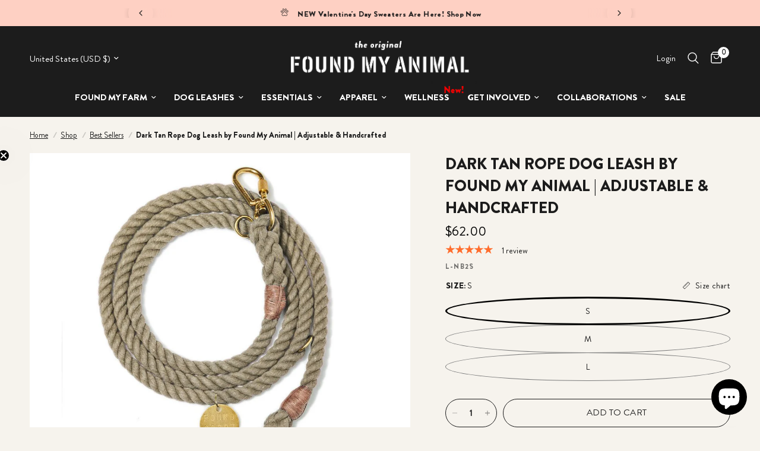

--- FILE ---
content_type: text/html; charset=utf-8
request_url: https://www.foundmyanimal.com/collections/best-sellers/products/dark-tan-rope-dog-leash-adjustable
body_size: 49707
content:
<!doctype html><html class="no-js" lang="en" dir="ltr">
<head>
  <script data-cfasync="false" type="text/javascript" src="https://cdn.seoplatform.io/injector.js?websiteId=22875"></script>
	<meta charset="utf-8">
	<meta http-equiv="X-UA-Compatible" content="IE=edge,chrome=1">
	<meta name="viewport" content="width=device-width, initial-scale=1, maximum-scale=5, viewport-fit=cover">
	<meta name="theme-color" content="#f6f3ed">
	<link rel="canonical" href="https://www.foundmyanimal.com/products/dark-tan-rope-dog-leash-adjustable">
	<link rel="preconnect" href="https://cdn.shopify.com" crossorigin>
<script>(function(w,d,s,l,i){w[l]=w[l]||[];w[l].push({'gtm.start':
new Date().getTime(),event:'gtm.js'});var
f=d.getElementsByTagName(s)[0],
j=d.createElement(s),dl=l!='dataLayer'?'&l='+l:'';j.async=true;j.src=
'https://www.googletagmanager.com/gtm.js?id='+i+dl;f.parentNode.insertBefore(j,f);
})(window,document,'script','dataLayer','GTM-PJBX9PLV');</script>
<!-- End Google Tag Manager -->
	<link rel="preload" as="style" href="//www.foundmyanimal.com/cdn/shop/t/11/assets/app.css?v=10158811322775156441719764411">
<link rel="preload" as="style" href="//www.foundmyanimal.com/cdn/shop/t/11/assets/product.css?v=65782967824285690601716408639">



<link href="//www.foundmyanimal.com/cdn/shop/t/11/assets/animations.min.js?v=43857518744990237831716408639" as="script" rel="preload">

<link href="//www.foundmyanimal.com/cdn/shop/t/11/assets/vendor.min.js?v=157477036952821991051716408639" as="script" rel="preload">
<link href="//www.foundmyanimal.com/cdn/shop/t/11/assets/app.js?v=116222233021003407991716408639" as="script" rel="preload">
<link href="//www.foundmyanimal.com/cdn/shop/t/11/assets/slideshow.js?v=115107029526227389951716408639" as="script" rel="preload">

<script>
window.lazySizesConfig = window.lazySizesConfig || {};
window.lazySizesConfig.expand = 250;
window.lazySizesConfig.loadMode = 1;
window.lazySizesConfig.loadHidden = false;
</script>


	<link rel="icon" type="image/png" href="//www.foundmyanimal.com/cdn/shop/files/favicon_f23d767a-d550-4718-b989-4cb81bd5a62f.png?crop=center&height=32&v=1705429363&width=32">

	<title>
	Dark Tan Rope Dog Leash by Found My Animal | Adjustable &amp; Handcrafted
	</title>

	
	<meta name="description" content="DETAILS Sustainable | Handcrafted | Built for Adventure Enhance your pup’s walking experience with the Found My Animal Dark Tan Rope Dog Leash, a timeless blend of durability, craftsmanship, and versatility. Handcrafted in our New York studio, this marine-grade rope leash is designed to withstand years of adventures wh">
	
<link rel="preconnect" href="https://fonts.shopifycdn.com" crossorigin>

<meta property="og:site_name" content="Found My Animal">
<meta property="og:url" content="https://www.foundmyanimal.com/products/dark-tan-rope-dog-leash-adjustable">
<meta property="og:title" content="Dark Tan Rope Dog Leash by Found My Animal | Adjustable &amp; Handcrafted">
<meta property="og:type" content="product">
<meta property="og:description" content="DETAILS Sustainable | Handcrafted | Built for Adventure Enhance your pup’s walking experience with the Found My Animal Dark Tan Rope Dog Leash, a timeless blend of durability, craftsmanship, and versatility. Handcrafted in our New York studio, this marine-grade rope leash is designed to withstand years of adventures wh"><meta property="og:image" content="http://www.foundmyanimal.com/cdn/shop/products/dark-tan-rope-dog-leash-adjustableshop-leashesfound-my-animals-772434.jpg?v=1704321009">
  <meta property="og:image:secure_url" content="https://www.foundmyanimal.com/cdn/shop/products/dark-tan-rope-dog-leash-adjustableshop-leashesfound-my-animals-772434.jpg?v=1704321009">
  <meta property="og:image:width" content="1000">
  <meta property="og:image:height" content="1000"><meta property="og:price:amount" content="62.00">
  <meta property="og:price:currency" content="USD"><meta name="twitter:site" content="@foundmyanimal"><meta name="twitter:card" content="summary_large_image">
<meta name="twitter:title" content="Dark Tan Rope Dog Leash by Found My Animal | Adjustable &amp; Handcrafted">
<meta name="twitter:description" content="DETAILS Sustainable | Handcrafted | Built for Adventure Enhance your pup’s walking experience with the Found My Animal Dark Tan Rope Dog Leash, a timeless blend of durability, craftsmanship, and versatility. Handcrafted in our New York studio, this marine-grade rope leash is designed to withstand years of adventures wh">


	<link href="//www.foundmyanimal.com/cdn/shop/t/11/assets/app.css?v=10158811322775156441719764411" rel="stylesheet" type="text/css" media="all" />


	<style data-shopify>
	@font-face {
  font-family: "Archivo Narrow";
  font-weight: 400;
  font-style: normal;
  font-display: swap;
  src: url("//www.foundmyanimal.com/cdn/fonts/archivo_narrow/archivonarrow_n4.5c3bab850a22055c235cf940f895d873a8689d70.woff2") format("woff2"),
       url("//www.foundmyanimal.com/cdn/fonts/archivo_narrow/archivonarrow_n4.ea12dd22d3319d164475c1d047ae8f973041a9ff.woff") format("woff");
}

@font-face {
  font-family: "Archivo Narrow";
  font-weight: 500;
  font-style: normal;
  font-display: swap;
  src: url("//www.foundmyanimal.com/cdn/fonts/archivo_narrow/archivonarrow_n5.d7d2ed7fbf03e65de95fbf4dd65b8f16594058a7.woff2") format("woff2"),
       url("//www.foundmyanimal.com/cdn/fonts/archivo_narrow/archivonarrow_n5.1b34a2bfca6fa7ceb43f421bf0098175c735e91b.woff") format("woff");
}

@font-face {
  font-family: "Archivo Narrow";
  font-weight: 600;
  font-style: normal;
  font-display: swap;
  src: url("//www.foundmyanimal.com/cdn/fonts/archivo_narrow/archivonarrow_n6.39db873f9e4e9c8ab7083354b267ce7500b7ee9e.woff2") format("woff2"),
       url("//www.foundmyanimal.com/cdn/fonts/archivo_narrow/archivonarrow_n6.997d285d710a777a602467368cc2fbd11a20033e.woff") format("woff");
}

@font-face {
  font-family: "Archivo Narrow";
  font-weight: 400;
  font-style: italic;
  font-display: swap;
  src: url("//www.foundmyanimal.com/cdn/fonts/archivo_narrow/archivonarrow_i4.59445c13f0e607542640c8a56f31dcd8ed680cfa.woff2") format("woff2"),
       url("//www.foundmyanimal.com/cdn/fonts/archivo_narrow/archivonarrow_i4.bbf26c99347034f8df1f87b08c4a929cfc5255c8.woff") format("woff");
}

@font-face {
  font-family: "Archivo Narrow";
  font-weight: 600;
  font-style: italic;
  font-display: swap;
  src: url("//www.foundmyanimal.com/cdn/fonts/archivo_narrow/archivonarrow_i6.21c69730cb55f9ff454529f520897ee241e78c97.woff2") format("woff2"),
       url("//www.foundmyanimal.com/cdn/fonts/archivo_narrow/archivonarrow_i6.6c25ccdf80ef4616ffdc61ea3e51d7ed480f0d13.woff") format("woff");
}


		@font-face {
  font-family: "Archivo Narrow";
  font-weight: 600;
  font-style: normal;
  font-display: swap;
  src: url("//www.foundmyanimal.com/cdn/fonts/archivo_narrow/archivonarrow_n6.39db873f9e4e9c8ab7083354b267ce7500b7ee9e.woff2") format("woff2"),
       url("//www.foundmyanimal.com/cdn/fonts/archivo_narrow/archivonarrow_n6.997d285d710a777a602467368cc2fbd11a20033e.woff") format("woff");
}

@font-face {
  font-family: "Archivo Narrow";
  font-weight: 400;
  font-style: normal;
  font-display: swap;
  src: url("//www.foundmyanimal.com/cdn/fonts/archivo_narrow/archivonarrow_n4.5c3bab850a22055c235cf940f895d873a8689d70.woff2") format("woff2"),
       url("//www.foundmyanimal.com/cdn/fonts/archivo_narrow/archivonarrow_n4.ea12dd22d3319d164475c1d047ae8f973041a9ff.woff") format("woff");
}

h1,h2,h3,h4,h5,h6,
	.h1,.h2,.h3,.h4,.h5,.h6,
	.logolink.text-logo,
	.heading-font,
	.h1-xlarge,
	.h1-large,
	.customer-addresses .my-address .address-index {
		font-style: normal;
		font-weight: 600;
		font-family: "Archivo Narrow", sans-serif;
	}
	body,
	.body-font,
	.thb-product-detail .product-title {
		font-style: normal;
		font-weight: 400;
		font-family: "Archivo Narrow", sans-serif;
	}
	:root {
		--font-body-scale: 1.1;
		--font-body-line-height-scale: 1.0;
		--font-body-letter-spacing: 0.0em;
		--font-announcement-scale: 1.0;
		--font-heading-scale: 1.0;
		--font-heading-line-height-scale: 1.0;
		--font-heading-letter-spacing: 0.0em;
		--font-navigation-scale: 1.0;
		--font-product-title-scale: 1.0;
		--font-product-title-line-height-scale: 1.0;
		--button-letter-spacing: 0.02em;--bg-body: #f6f3ed;
			--bg-body-rgb: 246,243,237;
			--bg-body-darken: #f1ece3;
			--payment-terms-background-color: #f6f3ed;--color-body: #1c1c1c;
		  --color-body-rgb: 28,28,28;--color-accent: #1c1c1c;
			--color-accent-rgb: 28,28,28;--color-border: #7b7b7b;--color-form-border: #dedede;--color-announcement-bar-text: #1c1c1c;--color-announcement-bar-bg: #fed0c3;--color-header-bg: #1c1c1c;
			--color-header-bg-rgb: 28,28,28;--color-header-text: #ffffff;
			--color-header-text-rgb: 255,255,255;--color-header-links: #ffffff;--color-header-links-hover: #ddd9ce;--color-header-icons: #ffffff;--color-header-border: #1c1c1c;--solid-button-background: #000000;--solid-button-label: #ffffff;--outline-button-label: #1c1c1c;--color-price: #000000;--color-star: #ff6d2d;--color-dots: #1c1c1c;--color-inventory-instock: #279A4B;--color-inventory-lowstock: #ff1876;--section-spacing-mobile: 30px;--section-spacing-desktop: 50px;--button-border-radius: 0px;--color-badge-text: #ffffff;--color-badge-sold-out: #939393;--color-badge-sale: #151515;--badge-corner-radius: 13px;--color-footer-text: #ffffff;
			--color-footer-text-rgb: 255,255,255;--color-footer-link: #ffffff;--color-footer-link-hover: #ddd9ce;--color-footer-border: #ddd9ce;
			--color-footer-border-rgb: 221,217,206;--color-footer-bg: #1c1c1c;}
</style>

 

  
	<script>
		window.theme = window.theme || {};
		theme = {
			settings: {
				money_with_currency_format:"${{amount}}",
				cart_drawer:true,
				product_id: 7710704042120,
			},
			routes: {
				root_url: '/',
				cart_url: '/cart',
				cart_add_url: '/cart/add',
				search_url: '/search',
				cart_change_url: '/cart/change',
				cart_update_url: '/cart/update',
				predictive_search_url: '/search/suggest',
			},
			variantStrings: {
        addToCart: `Add to cart`,
        soldOut: `Sold out`,
        unavailable: `Unavailable`,
      },
			strings: {
				requiresTerms: `You must agree with the terms and conditions of sales to check out`,
			}
		};
	</script>
	<script>window.performance && window.performance.mark && window.performance.mark('shopify.content_for_header.start');</script><meta name="google-site-verification" content="IadQWvbEEiQaurbApSM0hCMw5RTHm1i7NRlRGZ1uOv0">
<meta name="facebook-domain-verification" content="0qrz5gncyupggvxkq4rf1y6t4yx2fw">
<meta id="shopify-digital-wallet" name="shopify-digital-wallet" content="/60778741896/digital_wallets/dialog">
<meta name="shopify-checkout-api-token" content="77d4b7e919a83fd9182e1a53b2ebf4bd">
<meta id="in-context-paypal-metadata" data-shop-id="60778741896" data-venmo-supported="false" data-environment="production" data-locale="en_US" data-paypal-v4="true" data-currency="USD">
<link rel="alternate" type="application/json+oembed" href="https://www.foundmyanimal.com/products/dark-tan-rope-dog-leash-adjustable.oembed">
<script async="async" src="/checkouts/internal/preloads.js?locale=en-US"></script>
<link rel="preconnect" href="https://shop.app" crossorigin="anonymous">
<script async="async" src="https://shop.app/checkouts/internal/preloads.js?locale=en-US&shop_id=60778741896" crossorigin="anonymous"></script>
<script id="apple-pay-shop-capabilities" type="application/json">{"shopId":60778741896,"countryCode":"US","currencyCode":"USD","merchantCapabilities":["supports3DS"],"merchantId":"gid:\/\/shopify\/Shop\/60778741896","merchantName":"Found My Animal","requiredBillingContactFields":["postalAddress","email"],"requiredShippingContactFields":["postalAddress","email"],"shippingType":"shipping","supportedNetworks":["visa","masterCard","amex","discover","elo","jcb"],"total":{"type":"pending","label":"Found My Animal","amount":"1.00"},"shopifyPaymentsEnabled":true,"supportsSubscriptions":true}</script>
<script id="shopify-features" type="application/json">{"accessToken":"77d4b7e919a83fd9182e1a53b2ebf4bd","betas":["rich-media-storefront-analytics"],"domain":"www.foundmyanimal.com","predictiveSearch":true,"shopId":60778741896,"locale":"en"}</script>
<script>var Shopify = Shopify || {};
Shopify.shop = "found-my-animal-store.myshopify.com";
Shopify.locale = "en";
Shopify.currency = {"active":"USD","rate":"1.0"};
Shopify.country = "US";
Shopify.theme = {"name":"Found My Animal SUMMER\/SPRING","id":133012979848,"schema_name":"Reformation","schema_version":"2.0.0","theme_store_id":1762,"role":"main"};
Shopify.theme.handle = "null";
Shopify.theme.style = {"id":null,"handle":null};
Shopify.cdnHost = "www.foundmyanimal.com/cdn";
Shopify.routes = Shopify.routes || {};
Shopify.routes.root = "/";</script>
<script type="module">!function(o){(o.Shopify=o.Shopify||{}).modules=!0}(window);</script>
<script>!function(o){function n(){var o=[];function n(){o.push(Array.prototype.slice.apply(arguments))}return n.q=o,n}var t=o.Shopify=o.Shopify||{};t.loadFeatures=n(),t.autoloadFeatures=n()}(window);</script>
<script>
  window.ShopifyPay = window.ShopifyPay || {};
  window.ShopifyPay.apiHost = "shop.app\/pay";
  window.ShopifyPay.redirectState = null;
</script>
<script id="shop-js-analytics" type="application/json">{"pageType":"product"}</script>
<script defer="defer" async type="module" src="//www.foundmyanimal.com/cdn/shopifycloud/shop-js/modules/v2/client.init-shop-cart-sync_BN7fPSNr.en.esm.js"></script>
<script defer="defer" async type="module" src="//www.foundmyanimal.com/cdn/shopifycloud/shop-js/modules/v2/chunk.common_Cbph3Kss.esm.js"></script>
<script defer="defer" async type="module" src="//www.foundmyanimal.com/cdn/shopifycloud/shop-js/modules/v2/chunk.modal_DKumMAJ1.esm.js"></script>
<script type="module">
  await import("//www.foundmyanimal.com/cdn/shopifycloud/shop-js/modules/v2/client.init-shop-cart-sync_BN7fPSNr.en.esm.js");
await import("//www.foundmyanimal.com/cdn/shopifycloud/shop-js/modules/v2/chunk.common_Cbph3Kss.esm.js");
await import("//www.foundmyanimal.com/cdn/shopifycloud/shop-js/modules/v2/chunk.modal_DKumMAJ1.esm.js");

  window.Shopify.SignInWithShop?.initShopCartSync?.({"fedCMEnabled":true,"windoidEnabled":true});

</script>
<script defer="defer" async type="module" src="//www.foundmyanimal.com/cdn/shopifycloud/shop-js/modules/v2/client.payment-terms_BxzfvcZJ.en.esm.js"></script>
<script defer="defer" async type="module" src="//www.foundmyanimal.com/cdn/shopifycloud/shop-js/modules/v2/chunk.common_Cbph3Kss.esm.js"></script>
<script defer="defer" async type="module" src="//www.foundmyanimal.com/cdn/shopifycloud/shop-js/modules/v2/chunk.modal_DKumMAJ1.esm.js"></script>
<script type="module">
  await import("//www.foundmyanimal.com/cdn/shopifycloud/shop-js/modules/v2/client.payment-terms_BxzfvcZJ.en.esm.js");
await import("//www.foundmyanimal.com/cdn/shopifycloud/shop-js/modules/v2/chunk.common_Cbph3Kss.esm.js");
await import("//www.foundmyanimal.com/cdn/shopifycloud/shop-js/modules/v2/chunk.modal_DKumMAJ1.esm.js");

  
</script>
<script>
  window.Shopify = window.Shopify || {};
  if (!window.Shopify.featureAssets) window.Shopify.featureAssets = {};
  window.Shopify.featureAssets['shop-js'] = {"shop-cart-sync":["modules/v2/client.shop-cart-sync_CJVUk8Jm.en.esm.js","modules/v2/chunk.common_Cbph3Kss.esm.js","modules/v2/chunk.modal_DKumMAJ1.esm.js"],"init-fed-cm":["modules/v2/client.init-fed-cm_7Fvt41F4.en.esm.js","modules/v2/chunk.common_Cbph3Kss.esm.js","modules/v2/chunk.modal_DKumMAJ1.esm.js"],"init-shop-email-lookup-coordinator":["modules/v2/client.init-shop-email-lookup-coordinator_Cc088_bR.en.esm.js","modules/v2/chunk.common_Cbph3Kss.esm.js","modules/v2/chunk.modal_DKumMAJ1.esm.js"],"init-windoid":["modules/v2/client.init-windoid_hPopwJRj.en.esm.js","modules/v2/chunk.common_Cbph3Kss.esm.js","modules/v2/chunk.modal_DKumMAJ1.esm.js"],"shop-button":["modules/v2/client.shop-button_B0jaPSNF.en.esm.js","modules/v2/chunk.common_Cbph3Kss.esm.js","modules/v2/chunk.modal_DKumMAJ1.esm.js"],"shop-cash-offers":["modules/v2/client.shop-cash-offers_DPIskqss.en.esm.js","modules/v2/chunk.common_Cbph3Kss.esm.js","modules/v2/chunk.modal_DKumMAJ1.esm.js"],"shop-toast-manager":["modules/v2/client.shop-toast-manager_CK7RT69O.en.esm.js","modules/v2/chunk.common_Cbph3Kss.esm.js","modules/v2/chunk.modal_DKumMAJ1.esm.js"],"init-shop-cart-sync":["modules/v2/client.init-shop-cart-sync_BN7fPSNr.en.esm.js","modules/v2/chunk.common_Cbph3Kss.esm.js","modules/v2/chunk.modal_DKumMAJ1.esm.js"],"init-customer-accounts-sign-up":["modules/v2/client.init-customer-accounts-sign-up_CfPf4CXf.en.esm.js","modules/v2/client.shop-login-button_DeIztwXF.en.esm.js","modules/v2/chunk.common_Cbph3Kss.esm.js","modules/v2/chunk.modal_DKumMAJ1.esm.js"],"pay-button":["modules/v2/client.pay-button_CgIwFSYN.en.esm.js","modules/v2/chunk.common_Cbph3Kss.esm.js","modules/v2/chunk.modal_DKumMAJ1.esm.js"],"init-customer-accounts":["modules/v2/client.init-customer-accounts_DQ3x16JI.en.esm.js","modules/v2/client.shop-login-button_DeIztwXF.en.esm.js","modules/v2/chunk.common_Cbph3Kss.esm.js","modules/v2/chunk.modal_DKumMAJ1.esm.js"],"avatar":["modules/v2/client.avatar_BTnouDA3.en.esm.js"],"init-shop-for-new-customer-accounts":["modules/v2/client.init-shop-for-new-customer-accounts_CsZy_esa.en.esm.js","modules/v2/client.shop-login-button_DeIztwXF.en.esm.js","modules/v2/chunk.common_Cbph3Kss.esm.js","modules/v2/chunk.modal_DKumMAJ1.esm.js"],"shop-follow-button":["modules/v2/client.shop-follow-button_BRMJjgGd.en.esm.js","modules/v2/chunk.common_Cbph3Kss.esm.js","modules/v2/chunk.modal_DKumMAJ1.esm.js"],"checkout-modal":["modules/v2/client.checkout-modal_B9Drz_yf.en.esm.js","modules/v2/chunk.common_Cbph3Kss.esm.js","modules/v2/chunk.modal_DKumMAJ1.esm.js"],"shop-login-button":["modules/v2/client.shop-login-button_DeIztwXF.en.esm.js","modules/v2/chunk.common_Cbph3Kss.esm.js","modules/v2/chunk.modal_DKumMAJ1.esm.js"],"lead-capture":["modules/v2/client.lead-capture_DXYzFM3R.en.esm.js","modules/v2/chunk.common_Cbph3Kss.esm.js","modules/v2/chunk.modal_DKumMAJ1.esm.js"],"shop-login":["modules/v2/client.shop-login_CA5pJqmO.en.esm.js","modules/v2/chunk.common_Cbph3Kss.esm.js","modules/v2/chunk.modal_DKumMAJ1.esm.js"],"payment-terms":["modules/v2/client.payment-terms_BxzfvcZJ.en.esm.js","modules/v2/chunk.common_Cbph3Kss.esm.js","modules/v2/chunk.modal_DKumMAJ1.esm.js"]};
</script>
<script>(function() {
  var isLoaded = false;
  function asyncLoad() {
    if (isLoaded) return;
    isLoaded = true;
    var urls = ["https:\/\/easydonation.zestardshop.com\/js\/bfs.js?shop=found-my-animal-store.myshopify.com","https:\/\/loox.io\/widget\/msaiQZPLYk\/loox.1705677040411.js?shop=found-my-animal-store.myshopify.com","https:\/\/d1639lhkj5l89m.cloudfront.net\/js\/storefront\/uppromote.js?shop=found-my-animal-store.myshopify.com","https:\/\/static.klaviyo.com\/onsite\/js\/klaviyo.js?company_id=Xs4h9C\u0026shop=found-my-animal-store.myshopify.com","https:\/\/cdn.salesfire.co.uk\/code\/582d98eb-8e7d-4846-9dd7-645d112f4d9e.js?shop=found-my-animal-store.myshopify.com","\/\/cdn.shopify.com\/proxy\/8d5166829d36bb41b3e0bf2fe3869178c54a409b254e60a943e5a4c63289d511\/bucket.useifsapp.com\/theme-files-min\/js\/ifs-script-tag-min.js?v=2\u0026shop=found-my-animal-store.myshopify.com\u0026sp-cache-control=cHVibGljLCBtYXgtYWdlPTkwMA"];
    for (var i = 0; i < urls.length; i++) {
      var s = document.createElement('script');
      s.type = 'text/javascript';
      s.async = true;
      s.src = urls[i];
      var x = document.getElementsByTagName('script')[0];
      x.parentNode.insertBefore(s, x);
    }
  };
  if(window.attachEvent) {
    window.attachEvent('onload', asyncLoad);
  } else {
    window.addEventListener('load', asyncLoad, false);
  }
})();</script>
<script id="__st">var __st={"a":60778741896,"offset":-18000,"reqid":"161418f9-2394-4cbd-aca1-7c7773b11bea-1769825948","pageurl":"www.foundmyanimal.com\/collections\/best-sellers\/products\/dark-tan-rope-dog-leash-adjustable","u":"2450f398d94c","p":"product","rtyp":"product","rid":7710704042120};</script>
<script>window.ShopifyPaypalV4VisibilityTracking = true;</script>
<script id="captcha-bootstrap">!function(){'use strict';const t='contact',e='account',n='new_comment',o=[[t,t],['blogs',n],['comments',n],[t,'customer']],c=[[e,'customer_login'],[e,'guest_login'],[e,'recover_customer_password'],[e,'create_customer']],r=t=>t.map((([t,e])=>`form[action*='/${t}']:not([data-nocaptcha='true']) input[name='form_type'][value='${e}']`)).join(','),a=t=>()=>t?[...document.querySelectorAll(t)].map((t=>t.form)):[];function s(){const t=[...o],e=r(t);return a(e)}const i='password',u='form_key',d=['recaptcha-v3-token','g-recaptcha-response','h-captcha-response',i],f=()=>{try{return window.sessionStorage}catch{return}},m='__shopify_v',_=t=>t.elements[u];function p(t,e,n=!1){try{const o=window.sessionStorage,c=JSON.parse(o.getItem(e)),{data:r}=function(t){const{data:e,action:n}=t;return t[m]||n?{data:e,action:n}:{data:t,action:n}}(c);for(const[e,n]of Object.entries(r))t.elements[e]&&(t.elements[e].value=n);n&&o.removeItem(e)}catch(o){console.error('form repopulation failed',{error:o})}}const l='form_type',E='cptcha';function T(t){t.dataset[E]=!0}const w=window,h=w.document,L='Shopify',v='ce_forms',y='captcha';let A=!1;((t,e)=>{const n=(g='f06e6c50-85a8-45c8-87d0-21a2b65856fe',I='https://cdn.shopify.com/shopifycloud/storefront-forms-hcaptcha/ce_storefront_forms_captcha_hcaptcha.v1.5.2.iife.js',D={infoText:'Protected by hCaptcha',privacyText:'Privacy',termsText:'Terms'},(t,e,n)=>{const o=w[L][v],c=o.bindForm;if(c)return c(t,g,e,D).then(n);var r;o.q.push([[t,g,e,D],n]),r=I,A||(h.body.append(Object.assign(h.createElement('script'),{id:'captcha-provider',async:!0,src:r})),A=!0)});var g,I,D;w[L]=w[L]||{},w[L][v]=w[L][v]||{},w[L][v].q=[],w[L][y]=w[L][y]||{},w[L][y].protect=function(t,e){n(t,void 0,e),T(t)},Object.freeze(w[L][y]),function(t,e,n,w,h,L){const[v,y,A,g]=function(t,e,n){const i=e?o:[],u=t?c:[],d=[...i,...u],f=r(d),m=r(i),_=r(d.filter((([t,e])=>n.includes(e))));return[a(f),a(m),a(_),s()]}(w,h,L),I=t=>{const e=t.target;return e instanceof HTMLFormElement?e:e&&e.form},D=t=>v().includes(t);t.addEventListener('submit',(t=>{const e=I(t);if(!e)return;const n=D(e)&&!e.dataset.hcaptchaBound&&!e.dataset.recaptchaBound,o=_(e),c=g().includes(e)&&(!o||!o.value);(n||c)&&t.preventDefault(),c&&!n&&(function(t){try{if(!f())return;!function(t){const e=f();if(!e)return;const n=_(t);if(!n)return;const o=n.value;o&&e.removeItem(o)}(t);const e=Array.from(Array(32),(()=>Math.random().toString(36)[2])).join('');!function(t,e){_(t)||t.append(Object.assign(document.createElement('input'),{type:'hidden',name:u})),t.elements[u].value=e}(t,e),function(t,e){const n=f();if(!n)return;const o=[...t.querySelectorAll(`input[type='${i}']`)].map((({name:t})=>t)),c=[...d,...o],r={};for(const[a,s]of new FormData(t).entries())c.includes(a)||(r[a]=s);n.setItem(e,JSON.stringify({[m]:1,action:t.action,data:r}))}(t,e)}catch(e){console.error('failed to persist form',e)}}(e),e.submit())}));const S=(t,e)=>{t&&!t.dataset[E]&&(n(t,e.some((e=>e===t))),T(t))};for(const o of['focusin','change'])t.addEventListener(o,(t=>{const e=I(t);D(e)&&S(e,y())}));const B=e.get('form_key'),M=e.get(l),P=B&&M;t.addEventListener('DOMContentLoaded',(()=>{const t=y();if(P)for(const e of t)e.elements[l].value===M&&p(e,B);[...new Set([...A(),...v().filter((t=>'true'===t.dataset.shopifyCaptcha))])].forEach((e=>S(e,t)))}))}(h,new URLSearchParams(w.location.search),n,t,e,['guest_login'])})(!0,!0)}();</script>
<script integrity="sha256-4kQ18oKyAcykRKYeNunJcIwy7WH5gtpwJnB7kiuLZ1E=" data-source-attribution="shopify.loadfeatures" defer="defer" src="//www.foundmyanimal.com/cdn/shopifycloud/storefront/assets/storefront/load_feature-a0a9edcb.js" crossorigin="anonymous"></script>
<script crossorigin="anonymous" defer="defer" src="//www.foundmyanimal.com/cdn/shopifycloud/storefront/assets/shopify_pay/storefront-65b4c6d7.js?v=20250812"></script>
<script data-source-attribution="shopify.dynamic_checkout.dynamic.init">var Shopify=Shopify||{};Shopify.PaymentButton=Shopify.PaymentButton||{isStorefrontPortableWallets:!0,init:function(){window.Shopify.PaymentButton.init=function(){};var t=document.createElement("script");t.src="https://www.foundmyanimal.com/cdn/shopifycloud/portable-wallets/latest/portable-wallets.en.js",t.type="module",document.head.appendChild(t)}};
</script>
<script data-source-attribution="shopify.dynamic_checkout.buyer_consent">
  function portableWalletsHideBuyerConsent(e){var t=document.getElementById("shopify-buyer-consent"),n=document.getElementById("shopify-subscription-policy-button");t&&n&&(t.classList.add("hidden"),t.setAttribute("aria-hidden","true"),n.removeEventListener("click",e))}function portableWalletsShowBuyerConsent(e){var t=document.getElementById("shopify-buyer-consent"),n=document.getElementById("shopify-subscription-policy-button");t&&n&&(t.classList.remove("hidden"),t.removeAttribute("aria-hidden"),n.addEventListener("click",e))}window.Shopify?.PaymentButton&&(window.Shopify.PaymentButton.hideBuyerConsent=portableWalletsHideBuyerConsent,window.Shopify.PaymentButton.showBuyerConsent=portableWalletsShowBuyerConsent);
</script>
<script data-source-attribution="shopify.dynamic_checkout.cart.bootstrap">document.addEventListener("DOMContentLoaded",(function(){function t(){return document.querySelector("shopify-accelerated-checkout-cart, shopify-accelerated-checkout")}if(t())Shopify.PaymentButton.init();else{new MutationObserver((function(e,n){t()&&(Shopify.PaymentButton.init(),n.disconnect())})).observe(document.body,{childList:!0,subtree:!0})}}));
</script>
<link id="shopify-accelerated-checkout-styles" rel="stylesheet" media="screen" href="https://www.foundmyanimal.com/cdn/shopifycloud/portable-wallets/latest/accelerated-checkout-backwards-compat.css" crossorigin="anonymous">
<style id="shopify-accelerated-checkout-cart">
        #shopify-buyer-consent {
  margin-top: 1em;
  display: inline-block;
  width: 100%;
}

#shopify-buyer-consent.hidden {
  display: none;
}

#shopify-subscription-policy-button {
  background: none;
  border: none;
  padding: 0;
  text-decoration: underline;
  font-size: inherit;
  cursor: pointer;
}

#shopify-subscription-policy-button::before {
  box-shadow: none;
}

      </style>

<script>window.performance && window.performance.mark && window.performance.mark('shopify.content_for_header.end');</script><script id="shop-promise-product" type="application/json">
  {
    "productId": "7710704042120",
    "variantId": "41592258920584"
  }
</script>
<script id="shop-promise-features" type="application/json">
  {
    "supportedPromiseBrands": ["buy_with_prime"],
    "f_b9ba94d16a7d18ccd91d68be01e37df6": false,
    "f_85e460659f2e1fdd04f763b1587427a4": false
  }
</script>
<script fetchpriority="high" defer="defer" src="https://www.foundmyanimal.com/cdn/shopifycloud/shop-promise-pdp/prod/shop_promise_pdp.js?v=1" data-source-attribution="shopify.shop-promise-pdp" crossorigin="anonymous"></script>
<link rel="preload" href="https://static-na.payments-amazon.com/checkout.js" as="script">
 <!-- Header hook for plugins -->

	<script>document.documentElement.className = document.documentElement.className.replace('no-js', 'js');</script>
  
  <!-- Google tag (gtag.js) --> <script async src="https://www.googletagmanager.com/gtag/js?id=G-VLJSD0FERN">
    
  </script> <script> window.dataLayer = window.dataLayer || []; function gtag(){dataLayer.push(arguments);} gtag('js', new Date()); gtag('config', 'AW-775512299'); </script>

<!-- Meta Pixel Code -->
<script>
!function(f,b,e,v,n,t,s)
{if(f.fbq)return;n=f.fbq=function(){n.callMethod?
n.callMethod.apply(n,arguments):n.queue.push(arguments)};
if(!f._fbq)f._fbq=n;n.push=n;n.loaded=!0;n.version='2.0';
n.queue=[];t=b.createElement(e);t.async=!0;
t.src=v;s=b.getElementsByTagName(e)[0];
s.parentNode.insertBefore(t,s)}(window, document,'script',
'https://connect.facebook.net/en_US/fbevents.js');
fbq('init', '382024846922174');
fbq('track', 'PageView');
</script>
<noscript><img height="1" width="1" style="display:none"
src="https://www.facebook.com/tr?id=382024846922174&ev=PageView&noscript=1"
/></noscript>
<!-- End Meta Pixel Code -->


<!-- Taboola Pixel Code -->
<script type='text/javascript'>
  window._tfa = window._tfa || [];
  window._tfa.push({notify: 'event', name: 'page_view', id: 1523230});
  !function (t, f, a, x) {
         if (!document.getElementById(x)) {
            t.async = 1;t.src = a;t.id=x;f.parentNode.insertBefore(t, f);
         }
  }(document.createElement('script'),
  document.getElementsByTagName('script')[0],
  '//cdn.taboola.com/libtrc/unip/1523230/tfa.js',
  'tb_tfa_script');
</script>
<!-- End of Taboola Pixel Code -->

<script>
  (function(w,d,t,r,u)
  {
    var f,n,i;
    w[u]=w[u]||[],f=function()
    {
      var o={ti:"97134677", enableAutoSpaTracking: true}; 
      o.q=w[u],w[u]=new UET(o),w[u].push("pageLoad") 
    },
    n=d.createElement(t),n.src=r,n.async=1,n.onload=n.onreadystatechange=function()
    {
      var s=this.readyState;
      s&&s!=="loaded"&&s!=="complete"||(f(),n.onload=n.onreadystatechange=null)
    },
    i=d.getElementsByTagName(t)[0],i.parentNode.insertBefore(n,i)
  })
  (window,document,"script","//bat.bing.com/bat.js","uetq");
</script>
  
<!-- BEGIN app block: shopify://apps/klaviyo-email-marketing-sms/blocks/klaviyo-onsite-embed/2632fe16-c075-4321-a88b-50b567f42507 -->












  <script async src="https://static.klaviyo.com/onsite/js/Xs4h9C/klaviyo.js?company_id=Xs4h9C"></script>
  <script>!function(){if(!window.klaviyo){window._klOnsite=window._klOnsite||[];try{window.klaviyo=new Proxy({},{get:function(n,i){return"push"===i?function(){var n;(n=window._klOnsite).push.apply(n,arguments)}:function(){for(var n=arguments.length,o=new Array(n),w=0;w<n;w++)o[w]=arguments[w];var t="function"==typeof o[o.length-1]?o.pop():void 0,e=new Promise((function(n){window._klOnsite.push([i].concat(o,[function(i){t&&t(i),n(i)}]))}));return e}}})}catch(n){window.klaviyo=window.klaviyo||[],window.klaviyo.push=function(){var n;(n=window._klOnsite).push.apply(n,arguments)}}}}();</script>

  
    <script id="viewed_product">
      if (item == null) {
        var _learnq = _learnq || [];

        var MetafieldReviews = null
        var MetafieldYotpoRating = null
        var MetafieldYotpoCount = null
        var MetafieldLooxRating = null
        var MetafieldLooxCount = null
        var okendoProduct = null
        var okendoProductReviewCount = null
        var okendoProductReviewAverageValue = null
        try {
          // The following fields are used for Customer Hub recently viewed in order to add reviews.
          // This information is not part of __kla_viewed. Instead, it is part of __kla_viewed_reviewed_items
          MetafieldReviews = {"rating":{"scale_min":"1.0","scale_max":"5.0","value":"5.0"},"rating_count":1};
          MetafieldYotpoRating = null
          MetafieldYotpoCount = null
          MetafieldLooxRating = "5.0"
          MetafieldLooxCount = 8

          okendoProduct = null
          // If the okendo metafield is not legacy, it will error, which then requires the new json formatted data
          if (okendoProduct && 'error' in okendoProduct) {
            okendoProduct = null
          }
          okendoProductReviewCount = okendoProduct ? okendoProduct.reviewCount : null
          okendoProductReviewAverageValue = okendoProduct ? okendoProduct.reviewAverageValue : null
        } catch (error) {
          console.error('Error in Klaviyo onsite reviews tracking:', error);
        }

        var item = {
          Name: "Dark Tan Rope Dog Leash by Found My Animal | Adjustable \u0026 Handcrafted",
          ProductID: 7710704042120,
          Categories: ["All Products","Best Sellers","Buy a leash get a free toy (Limited time)","FMA Original Leashes","Leash \u0026 Harness BOGO","Original Rope Adjustable Leashes"],
          ImageURL: "https://www.foundmyanimal.com/cdn/shop/products/dark-tan-rope-dog-leash-adjustableshop-leashesfound-my-animals-772434_grande.jpg?v=1704321009",
          URL: "https://www.foundmyanimal.com/products/dark-tan-rope-dog-leash-adjustable",
          Brand: "Found My Animal Store",
          Price: "$62.00",
          Value: "62.00",
          CompareAtPrice: "$0.00"
        };
        _learnq.push(['track', 'Viewed Product', item]);
        _learnq.push(['trackViewedItem', {
          Title: item.Name,
          ItemId: item.ProductID,
          Categories: item.Categories,
          ImageUrl: item.ImageURL,
          Url: item.URL,
          Metadata: {
            Brand: item.Brand,
            Price: item.Price,
            Value: item.Value,
            CompareAtPrice: item.CompareAtPrice
          },
          metafields:{
            reviews: MetafieldReviews,
            yotpo:{
              rating: MetafieldYotpoRating,
              count: MetafieldYotpoCount,
            },
            loox:{
              rating: MetafieldLooxRating,
              count: MetafieldLooxCount,
            },
            okendo: {
              rating: okendoProductReviewAverageValue,
              count: okendoProductReviewCount,
            }
          }
        }]);
      }
    </script>
  




  <script>
    window.klaviyoReviewsProductDesignMode = false
  </script>







<!-- END app block --><script src="https://cdn.shopify.com/extensions/ed39c03d-9f9f-474e-bf10-6bcd36b46de1/subscriptions-78/assets/app-embed-block.js" type="text/javascript" defer="defer"></script>
<link href="https://cdn.shopify.com/extensions/ed39c03d-9f9f-474e-bf10-6bcd36b46de1/subscriptions-78/assets/styles-embed.css" rel="stylesheet" type="text/css" media="all">
<script src="https://cdn.shopify.com/extensions/e8878072-2f6b-4e89-8082-94b04320908d/inbox-1254/assets/inbox-chat-loader.js" type="text/javascript" defer="defer"></script>
<link href="https://monorail-edge.shopifysvc.com" rel="dns-prefetch">
<script>(function(){if ("sendBeacon" in navigator && "performance" in window) {try {var session_token_from_headers = performance.getEntriesByType('navigation')[0].serverTiming.find(x => x.name == '_s').description;} catch {var session_token_from_headers = undefined;}var session_cookie_matches = document.cookie.match(/_shopify_s=([^;]*)/);var session_token_from_cookie = session_cookie_matches && session_cookie_matches.length === 2 ? session_cookie_matches[1] : "";var session_token = session_token_from_headers || session_token_from_cookie || "";function handle_abandonment_event(e) {var entries = performance.getEntries().filter(function(entry) {return /monorail-edge.shopifysvc.com/.test(entry.name);});if (!window.abandonment_tracked && entries.length === 0) {window.abandonment_tracked = true;var currentMs = Date.now();var navigation_start = performance.timing.navigationStart;var payload = {shop_id: 60778741896,url: window.location.href,navigation_start,duration: currentMs - navigation_start,session_token,page_type: "product"};window.navigator.sendBeacon("https://monorail-edge.shopifysvc.com/v1/produce", JSON.stringify({schema_id: "online_store_buyer_site_abandonment/1.1",payload: payload,metadata: {event_created_at_ms: currentMs,event_sent_at_ms: currentMs}}));}}window.addEventListener('pagehide', handle_abandonment_event);}}());</script>
<script id="web-pixels-manager-setup">(function e(e,d,r,n,o){if(void 0===o&&(o={}),!Boolean(null===(a=null===(i=window.Shopify)||void 0===i?void 0:i.analytics)||void 0===a?void 0:a.replayQueue)){var i,a;window.Shopify=window.Shopify||{};var t=window.Shopify;t.analytics=t.analytics||{};var s=t.analytics;s.replayQueue=[],s.publish=function(e,d,r){return s.replayQueue.push([e,d,r]),!0};try{self.performance.mark("wpm:start")}catch(e){}var l=function(){var e={modern:/Edge?\/(1{2}[4-9]|1[2-9]\d|[2-9]\d{2}|\d{4,})\.\d+(\.\d+|)|Firefox\/(1{2}[4-9]|1[2-9]\d|[2-9]\d{2}|\d{4,})\.\d+(\.\d+|)|Chrom(ium|e)\/(9{2}|\d{3,})\.\d+(\.\d+|)|(Maci|X1{2}).+ Version\/(15\.\d+|(1[6-9]|[2-9]\d|\d{3,})\.\d+)([,.]\d+|)( \(\w+\)|)( Mobile\/\w+|) Safari\/|Chrome.+OPR\/(9{2}|\d{3,})\.\d+\.\d+|(CPU[ +]OS|iPhone[ +]OS|CPU[ +]iPhone|CPU IPhone OS|CPU iPad OS)[ +]+(15[._]\d+|(1[6-9]|[2-9]\d|\d{3,})[._]\d+)([._]\d+|)|Android:?[ /-](13[3-9]|1[4-9]\d|[2-9]\d{2}|\d{4,})(\.\d+|)(\.\d+|)|Android.+Firefox\/(13[5-9]|1[4-9]\d|[2-9]\d{2}|\d{4,})\.\d+(\.\d+|)|Android.+Chrom(ium|e)\/(13[3-9]|1[4-9]\d|[2-9]\d{2}|\d{4,})\.\d+(\.\d+|)|SamsungBrowser\/([2-9]\d|\d{3,})\.\d+/,legacy:/Edge?\/(1[6-9]|[2-9]\d|\d{3,})\.\d+(\.\d+|)|Firefox\/(5[4-9]|[6-9]\d|\d{3,})\.\d+(\.\d+|)|Chrom(ium|e)\/(5[1-9]|[6-9]\d|\d{3,})\.\d+(\.\d+|)([\d.]+$|.*Safari\/(?![\d.]+ Edge\/[\d.]+$))|(Maci|X1{2}).+ Version\/(10\.\d+|(1[1-9]|[2-9]\d|\d{3,})\.\d+)([,.]\d+|)( \(\w+\)|)( Mobile\/\w+|) Safari\/|Chrome.+OPR\/(3[89]|[4-9]\d|\d{3,})\.\d+\.\d+|(CPU[ +]OS|iPhone[ +]OS|CPU[ +]iPhone|CPU IPhone OS|CPU iPad OS)[ +]+(10[._]\d+|(1[1-9]|[2-9]\d|\d{3,})[._]\d+)([._]\d+|)|Android:?[ /-](13[3-9]|1[4-9]\d|[2-9]\d{2}|\d{4,})(\.\d+|)(\.\d+|)|Mobile Safari.+OPR\/([89]\d|\d{3,})\.\d+\.\d+|Android.+Firefox\/(13[5-9]|1[4-9]\d|[2-9]\d{2}|\d{4,})\.\d+(\.\d+|)|Android.+Chrom(ium|e)\/(13[3-9]|1[4-9]\d|[2-9]\d{2}|\d{4,})\.\d+(\.\d+|)|Android.+(UC? ?Browser|UCWEB|U3)[ /]?(15\.([5-9]|\d{2,})|(1[6-9]|[2-9]\d|\d{3,})\.\d+)\.\d+|SamsungBrowser\/(5\.\d+|([6-9]|\d{2,})\.\d+)|Android.+MQ{2}Browser\/(14(\.(9|\d{2,})|)|(1[5-9]|[2-9]\d|\d{3,})(\.\d+|))(\.\d+|)|K[Aa][Ii]OS\/(3\.\d+|([4-9]|\d{2,})\.\d+)(\.\d+|)/},d=e.modern,r=e.legacy,n=navigator.userAgent;return n.match(d)?"modern":n.match(r)?"legacy":"unknown"}(),u="modern"===l?"modern":"legacy",c=(null!=n?n:{modern:"",legacy:""})[u],f=function(e){return[e.baseUrl,"/wpm","/b",e.hashVersion,"modern"===e.buildTarget?"m":"l",".js"].join("")}({baseUrl:d,hashVersion:r,buildTarget:u}),m=function(e){var d=e.version,r=e.bundleTarget,n=e.surface,o=e.pageUrl,i=e.monorailEndpoint;return{emit:function(e){var a=e.status,t=e.errorMsg,s=(new Date).getTime(),l=JSON.stringify({metadata:{event_sent_at_ms:s},events:[{schema_id:"web_pixels_manager_load/3.1",payload:{version:d,bundle_target:r,page_url:o,status:a,surface:n,error_msg:t},metadata:{event_created_at_ms:s}}]});if(!i)return console&&console.warn&&console.warn("[Web Pixels Manager] No Monorail endpoint provided, skipping logging."),!1;try{return self.navigator.sendBeacon.bind(self.navigator)(i,l)}catch(e){}var u=new XMLHttpRequest;try{return u.open("POST",i,!0),u.setRequestHeader("Content-Type","text/plain"),u.send(l),!0}catch(e){return console&&console.warn&&console.warn("[Web Pixels Manager] Got an unhandled error while logging to Monorail."),!1}}}}({version:r,bundleTarget:l,surface:e.surface,pageUrl:self.location.href,monorailEndpoint:e.monorailEndpoint});try{o.browserTarget=l,function(e){var d=e.src,r=e.async,n=void 0===r||r,o=e.onload,i=e.onerror,a=e.sri,t=e.scriptDataAttributes,s=void 0===t?{}:t,l=document.createElement("script"),u=document.querySelector("head"),c=document.querySelector("body");if(l.async=n,l.src=d,a&&(l.integrity=a,l.crossOrigin="anonymous"),s)for(var f in s)if(Object.prototype.hasOwnProperty.call(s,f))try{l.dataset[f]=s[f]}catch(e){}if(o&&l.addEventListener("load",o),i&&l.addEventListener("error",i),u)u.appendChild(l);else{if(!c)throw new Error("Did not find a head or body element to append the script");c.appendChild(l)}}({src:f,async:!0,onload:function(){if(!function(){var e,d;return Boolean(null===(d=null===(e=window.Shopify)||void 0===e?void 0:e.analytics)||void 0===d?void 0:d.initialized)}()){var d=window.webPixelsManager.init(e)||void 0;if(d){var r=window.Shopify.analytics;r.replayQueue.forEach((function(e){var r=e[0],n=e[1],o=e[2];d.publishCustomEvent(r,n,o)})),r.replayQueue=[],r.publish=d.publishCustomEvent,r.visitor=d.visitor,r.initialized=!0}}},onerror:function(){return m.emit({status:"failed",errorMsg:"".concat(f," has failed to load")})},sri:function(e){var d=/^sha384-[A-Za-z0-9+/=]+$/;return"string"==typeof e&&d.test(e)}(c)?c:"",scriptDataAttributes:o}),m.emit({status:"loading"})}catch(e){m.emit({status:"failed",errorMsg:(null==e?void 0:e.message)||"Unknown error"})}}})({shopId: 60778741896,storefrontBaseUrl: "https://www.foundmyanimal.com",extensionsBaseUrl: "https://extensions.shopifycdn.com/cdn/shopifycloud/web-pixels-manager",monorailEndpoint: "https://monorail-edge.shopifysvc.com/unstable/produce_batch",surface: "storefront-renderer",enabledBetaFlags: ["2dca8a86"],webPixelsConfigList: [{"id":"1633550472","configuration":"{\"accountID\":\"Xs4h9C\",\"webPixelConfig\":\"eyJlbmFibGVBZGRlZFRvQ2FydEV2ZW50cyI6IHRydWV9\"}","eventPayloadVersion":"v1","runtimeContext":"STRICT","scriptVersion":"524f6c1ee37bacdca7657a665bdca589","type":"APP","apiClientId":123074,"privacyPurposes":["ANALYTICS","MARKETING"],"dataSharingAdjustments":{"protectedCustomerApprovalScopes":["read_customer_address","read_customer_email","read_customer_name","read_customer_personal_data","read_customer_phone"]}},{"id":"386990216","configuration":"{\"config\":\"{\\\"pixel_id\\\":\\\"G-VLJSD0FERN\\\",\\\"target_country\\\":\\\"US\\\",\\\"gtag_events\\\":[{\\\"type\\\":\\\"begin_checkout\\\",\\\"action_label\\\":\\\"G-VLJSD0FERN\\\"},{\\\"type\\\":\\\"search\\\",\\\"action_label\\\":\\\"G-VLJSD0FERN\\\"},{\\\"type\\\":\\\"view_item\\\",\\\"action_label\\\":[\\\"G-VLJSD0FERN\\\",\\\"MC-DL1XRHE46R\\\"]},{\\\"type\\\":\\\"purchase\\\",\\\"action_label\\\":[\\\"G-VLJSD0FERN\\\",\\\"MC-DL1XRHE46R\\\"]},{\\\"type\\\":\\\"page_view\\\",\\\"action_label\\\":[\\\"G-VLJSD0FERN\\\",\\\"MC-DL1XRHE46R\\\"]},{\\\"type\\\":\\\"add_payment_info\\\",\\\"action_label\\\":\\\"G-VLJSD0FERN\\\"},{\\\"type\\\":\\\"add_to_cart\\\",\\\"action_label\\\":\\\"G-VLJSD0FERN\\\"}],\\\"enable_monitoring_mode\\\":false}\"}","eventPayloadVersion":"v1","runtimeContext":"OPEN","scriptVersion":"b2a88bafab3e21179ed38636efcd8a93","type":"APP","apiClientId":1780363,"privacyPurposes":[],"dataSharingAdjustments":{"protectedCustomerApprovalScopes":["read_customer_address","read_customer_email","read_customer_name","read_customer_personal_data","read_customer_phone"]}},{"id":"352878728","configuration":"{\"pixelCode\":\"CQ6JFKRC77U2LHD1MRT0\"}","eventPayloadVersion":"v1","runtimeContext":"STRICT","scriptVersion":"22e92c2ad45662f435e4801458fb78cc","type":"APP","apiClientId":4383523,"privacyPurposes":["ANALYTICS","MARKETING","SALE_OF_DATA"],"dataSharingAdjustments":{"protectedCustomerApprovalScopes":["read_customer_address","read_customer_email","read_customer_name","read_customer_personal_data","read_customer_phone"]}},{"id":"239042696","configuration":"{\"siteID\":\"582d98eb-8e7d-4846-9dd7-645d112f4d9e\"}","eventPayloadVersion":"v1","runtimeContext":"STRICT","scriptVersion":"f8181cc756f67d7c70742a4ed0d6b949","type":"APP","apiClientId":3983114241,"privacyPurposes":[],"dataSharingAdjustments":{"protectedCustomerApprovalScopes":["read_customer_email","read_customer_name","read_customer_personal_data","read_customer_phone"]}},{"id":"145031304","configuration":"{\"shopId\":\"133286\",\"env\":\"production\",\"metaData\":\"[]\"}","eventPayloadVersion":"v1","runtimeContext":"STRICT","scriptVersion":"c5d4d7bbb4a4a4292a8a7b5334af7e3d","type":"APP","apiClientId":2773553,"privacyPurposes":[],"dataSharingAdjustments":{"protectedCustomerApprovalScopes":["read_customer_address","read_customer_email","read_customer_name","read_customer_personal_data","read_customer_phone"]}},{"id":"103645320","configuration":"{\"pixel_id\":\"382024846922174\",\"pixel_type\":\"facebook_pixel\",\"metaapp_system_user_token\":\"-\"}","eventPayloadVersion":"v1","runtimeContext":"OPEN","scriptVersion":"ca16bc87fe92b6042fbaa3acc2fbdaa6","type":"APP","apiClientId":2329312,"privacyPurposes":["ANALYTICS","MARKETING","SALE_OF_DATA"],"dataSharingAdjustments":{"protectedCustomerApprovalScopes":["read_customer_address","read_customer_email","read_customer_name","read_customer_personal_data","read_customer_phone"]}},{"id":"36438152","configuration":"{\"myshopifyDomain\":\"found-my-animal-store.myshopify.com\"}","eventPayloadVersion":"v1","runtimeContext":"STRICT","scriptVersion":"23b97d18e2aa74363140dc29c9284e87","type":"APP","apiClientId":2775569,"privacyPurposes":["ANALYTICS","MARKETING","SALE_OF_DATA"],"dataSharingAdjustments":{"protectedCustomerApprovalScopes":["read_customer_address","read_customer_email","read_customer_name","read_customer_phone","read_customer_personal_data"]}},{"id":"34144392","configuration":"{\"clickstreamId\":\"3193197e-656b-4a23-b2f4-9933eafa0b31\"}","eventPayloadVersion":"v1","runtimeContext":"STRICT","scriptVersion":"63feaf60c604f4b86b05e9ada0513bae","type":"APP","apiClientId":44186959873,"privacyPurposes":["ANALYTICS","MARKETING","SALE_OF_DATA"],"dataSharingAdjustments":{"protectedCustomerApprovalScopes":["read_customer_address","read_customer_email","read_customer_name","read_customer_personal_data","read_customer_phone"]}},{"id":"shopify-app-pixel","configuration":"{}","eventPayloadVersion":"v1","runtimeContext":"STRICT","scriptVersion":"0450","apiClientId":"shopify-pixel","type":"APP","privacyPurposes":["ANALYTICS","MARKETING"]},{"id":"shopify-custom-pixel","eventPayloadVersion":"v1","runtimeContext":"LAX","scriptVersion":"0450","apiClientId":"shopify-pixel","type":"CUSTOM","privacyPurposes":["ANALYTICS","MARKETING"]}],isMerchantRequest: false,initData: {"shop":{"name":"Found My Animal","paymentSettings":{"currencyCode":"USD"},"myshopifyDomain":"found-my-animal-store.myshopify.com","countryCode":"US","storefrontUrl":"https:\/\/www.foundmyanimal.com"},"customer":null,"cart":null,"checkout":null,"productVariants":[{"price":{"amount":62.0,"currencyCode":"USD"},"product":{"title":"Dark Tan Rope Dog Leash by Found My Animal | Adjustable \u0026 Handcrafted","vendor":"Found My Animal Store","id":"7710704042120","untranslatedTitle":"Dark Tan Rope Dog Leash by Found My Animal | Adjustable \u0026 Handcrafted","url":"\/products\/dark-tan-rope-dog-leash-adjustable","type":"Shop Leashes"},"id":"41592258920584","image":{"src":"\/\/www.foundmyanimal.com\/cdn\/shop\/products\/dark-tan-rope-dog-leash-adjustableshop-leashesfound-my-animals-772434.jpg?v=1704321009"},"sku":"L-NB2S","title":"S","untranslatedTitle":"S"},{"price":{"amount":62.0,"currencyCode":"USD"},"product":{"title":"Dark Tan Rope Dog Leash by Found My Animal | Adjustable \u0026 Handcrafted","vendor":"Found My Animal Store","id":"7710704042120","untranslatedTitle":"Dark Tan Rope Dog Leash by Found My Animal | Adjustable \u0026 Handcrafted","url":"\/products\/dark-tan-rope-dog-leash-adjustable","type":"Shop Leashes"},"id":"41592258953352","image":{"src":"\/\/www.foundmyanimal.com\/cdn\/shop\/products\/dark-tan-rope-dog-leash-adjustableshop-leashesfound-my-animals-772434.jpg?v=1704321009"},"sku":"L-NB2M","title":"M","untranslatedTitle":"M"},{"price":{"amount":62.0,"currencyCode":"USD"},"product":{"title":"Dark Tan Rope Dog Leash by Found My Animal | Adjustable \u0026 Handcrafted","vendor":"Found My Animal Store","id":"7710704042120","untranslatedTitle":"Dark Tan Rope Dog Leash by Found My Animal | Adjustable \u0026 Handcrafted","url":"\/products\/dark-tan-rope-dog-leash-adjustable","type":"Shop Leashes"},"id":"41592258986120","image":{"src":"\/\/www.foundmyanimal.com\/cdn\/shop\/products\/dark-tan-rope-dog-leash-adjustableshop-leashesfound-my-animals-772434.jpg?v=1704321009"},"sku":"L-NB2L","title":"L","untranslatedTitle":"L"}],"purchasingCompany":null},},"https://www.foundmyanimal.com/cdn","1d2a099fw23dfb22ep557258f5m7a2edbae",{"modern":"","legacy":""},{"shopId":"60778741896","storefrontBaseUrl":"https:\/\/www.foundmyanimal.com","extensionBaseUrl":"https:\/\/extensions.shopifycdn.com\/cdn\/shopifycloud\/web-pixels-manager","surface":"storefront-renderer","enabledBetaFlags":"[\"2dca8a86\"]","isMerchantRequest":"false","hashVersion":"1d2a099fw23dfb22ep557258f5m7a2edbae","publish":"custom","events":"[[\"page_viewed\",{}],[\"product_viewed\",{\"productVariant\":{\"price\":{\"amount\":62.0,\"currencyCode\":\"USD\"},\"product\":{\"title\":\"Dark Tan Rope Dog Leash by Found My Animal | Adjustable \u0026 Handcrafted\",\"vendor\":\"Found My Animal Store\",\"id\":\"7710704042120\",\"untranslatedTitle\":\"Dark Tan Rope Dog Leash by Found My Animal | Adjustable \u0026 Handcrafted\",\"url\":\"\/products\/dark-tan-rope-dog-leash-adjustable\",\"type\":\"Shop Leashes\"},\"id\":\"41592258920584\",\"image\":{\"src\":\"\/\/www.foundmyanimal.com\/cdn\/shop\/products\/dark-tan-rope-dog-leash-adjustableshop-leashesfound-my-animals-772434.jpg?v=1704321009\"},\"sku\":\"L-NB2S\",\"title\":\"S\",\"untranslatedTitle\":\"S\"}}]]"});</script><script>
  window.ShopifyAnalytics = window.ShopifyAnalytics || {};
  window.ShopifyAnalytics.meta = window.ShopifyAnalytics.meta || {};
  window.ShopifyAnalytics.meta.currency = 'USD';
  var meta = {"product":{"id":7710704042120,"gid":"gid:\/\/shopify\/Product\/7710704042120","vendor":"Found My Animal Store","type":"Shop Leashes","handle":"dark-tan-rope-dog-leash-adjustable","variants":[{"id":41592258920584,"price":6200,"name":"Dark Tan Rope Dog Leash by Found My Animal | Adjustable \u0026 Handcrafted - S","public_title":"S","sku":"L-NB2S"},{"id":41592258953352,"price":6200,"name":"Dark Tan Rope Dog Leash by Found My Animal | Adjustable \u0026 Handcrafted - M","public_title":"M","sku":"L-NB2M"},{"id":41592258986120,"price":6200,"name":"Dark Tan Rope Dog Leash by Found My Animal | Adjustable \u0026 Handcrafted - L","public_title":"L","sku":"L-NB2L"}],"remote":false},"page":{"pageType":"product","resourceType":"product","resourceId":7710704042120,"requestId":"161418f9-2394-4cbd-aca1-7c7773b11bea-1769825948"}};
  for (var attr in meta) {
    window.ShopifyAnalytics.meta[attr] = meta[attr];
  }
</script>
<script class="analytics">
  (function () {
    var customDocumentWrite = function(content) {
      var jquery = null;

      if (window.jQuery) {
        jquery = window.jQuery;
      } else if (window.Checkout && window.Checkout.$) {
        jquery = window.Checkout.$;
      }

      if (jquery) {
        jquery('body').append(content);
      }
    };

    var hasLoggedConversion = function(token) {
      if (token) {
        return document.cookie.indexOf('loggedConversion=' + token) !== -1;
      }
      return false;
    }

    var setCookieIfConversion = function(token) {
      if (token) {
        var twoMonthsFromNow = new Date(Date.now());
        twoMonthsFromNow.setMonth(twoMonthsFromNow.getMonth() + 2);

        document.cookie = 'loggedConversion=' + token + '; expires=' + twoMonthsFromNow;
      }
    }

    var trekkie = window.ShopifyAnalytics.lib = window.trekkie = window.trekkie || [];
    if (trekkie.integrations) {
      return;
    }
    trekkie.methods = [
      'identify',
      'page',
      'ready',
      'track',
      'trackForm',
      'trackLink'
    ];
    trekkie.factory = function(method) {
      return function() {
        var args = Array.prototype.slice.call(arguments);
        args.unshift(method);
        trekkie.push(args);
        return trekkie;
      };
    };
    for (var i = 0; i < trekkie.methods.length; i++) {
      var key = trekkie.methods[i];
      trekkie[key] = trekkie.factory(key);
    }
    trekkie.load = function(config) {
      trekkie.config = config || {};
      trekkie.config.initialDocumentCookie = document.cookie;
      var first = document.getElementsByTagName('script')[0];
      var script = document.createElement('script');
      script.type = 'text/javascript';
      script.onerror = function(e) {
        var scriptFallback = document.createElement('script');
        scriptFallback.type = 'text/javascript';
        scriptFallback.onerror = function(error) {
                var Monorail = {
      produce: function produce(monorailDomain, schemaId, payload) {
        var currentMs = new Date().getTime();
        var event = {
          schema_id: schemaId,
          payload: payload,
          metadata: {
            event_created_at_ms: currentMs,
            event_sent_at_ms: currentMs
          }
        };
        return Monorail.sendRequest("https://" + monorailDomain + "/v1/produce", JSON.stringify(event));
      },
      sendRequest: function sendRequest(endpointUrl, payload) {
        // Try the sendBeacon API
        if (window && window.navigator && typeof window.navigator.sendBeacon === 'function' && typeof window.Blob === 'function' && !Monorail.isIos12()) {
          var blobData = new window.Blob([payload], {
            type: 'text/plain'
          });

          if (window.navigator.sendBeacon(endpointUrl, blobData)) {
            return true;
          } // sendBeacon was not successful

        } // XHR beacon

        var xhr = new XMLHttpRequest();

        try {
          xhr.open('POST', endpointUrl);
          xhr.setRequestHeader('Content-Type', 'text/plain');
          xhr.send(payload);
        } catch (e) {
          console.log(e);
        }

        return false;
      },
      isIos12: function isIos12() {
        return window.navigator.userAgent.lastIndexOf('iPhone; CPU iPhone OS 12_') !== -1 || window.navigator.userAgent.lastIndexOf('iPad; CPU OS 12_') !== -1;
      }
    };
    Monorail.produce('monorail-edge.shopifysvc.com',
      'trekkie_storefront_load_errors/1.1',
      {shop_id: 60778741896,
      theme_id: 133012979848,
      app_name: "storefront",
      context_url: window.location.href,
      source_url: "//www.foundmyanimal.com/cdn/s/trekkie.storefront.c59ea00e0474b293ae6629561379568a2d7c4bba.min.js"});

        };
        scriptFallback.async = true;
        scriptFallback.src = '//www.foundmyanimal.com/cdn/s/trekkie.storefront.c59ea00e0474b293ae6629561379568a2d7c4bba.min.js';
        first.parentNode.insertBefore(scriptFallback, first);
      };
      script.async = true;
      script.src = '//www.foundmyanimal.com/cdn/s/trekkie.storefront.c59ea00e0474b293ae6629561379568a2d7c4bba.min.js';
      first.parentNode.insertBefore(script, first);
    };
    trekkie.load(
      {"Trekkie":{"appName":"storefront","development":false,"defaultAttributes":{"shopId":60778741896,"isMerchantRequest":null,"themeId":133012979848,"themeCityHash":"16009430411912026648","contentLanguage":"en","currency":"USD","eventMetadataId":"1417065e-6db7-4236-a1d9-92512ed8c75b"},"isServerSideCookieWritingEnabled":true,"monorailRegion":"shop_domain","enabledBetaFlags":["65f19447","b5387b81"]},"Session Attribution":{},"S2S":{"facebookCapiEnabled":true,"source":"trekkie-storefront-renderer","apiClientId":580111}}
    );

    var loaded = false;
    trekkie.ready(function() {
      if (loaded) return;
      loaded = true;

      window.ShopifyAnalytics.lib = window.trekkie;

      var originalDocumentWrite = document.write;
      document.write = customDocumentWrite;
      try { window.ShopifyAnalytics.merchantGoogleAnalytics.call(this); } catch(error) {};
      document.write = originalDocumentWrite;

      window.ShopifyAnalytics.lib.page(null,{"pageType":"product","resourceType":"product","resourceId":7710704042120,"requestId":"161418f9-2394-4cbd-aca1-7c7773b11bea-1769825948","shopifyEmitted":true});

      var match = window.location.pathname.match(/checkouts\/(.+)\/(thank_you|post_purchase)/)
      var token = match? match[1]: undefined;
      if (!hasLoggedConversion(token)) {
        setCookieIfConversion(token);
        window.ShopifyAnalytics.lib.track("Viewed Product",{"currency":"USD","variantId":41592258920584,"productId":7710704042120,"productGid":"gid:\/\/shopify\/Product\/7710704042120","name":"Dark Tan Rope Dog Leash by Found My Animal | Adjustable \u0026 Handcrafted - S","price":"62.00","sku":"L-NB2S","brand":"Found My Animal Store","variant":"S","category":"Shop Leashes","nonInteraction":true,"remote":false},undefined,undefined,{"shopifyEmitted":true});
      window.ShopifyAnalytics.lib.track("monorail:\/\/trekkie_storefront_viewed_product\/1.1",{"currency":"USD","variantId":41592258920584,"productId":7710704042120,"productGid":"gid:\/\/shopify\/Product\/7710704042120","name":"Dark Tan Rope Dog Leash by Found My Animal | Adjustable \u0026 Handcrafted - S","price":"62.00","sku":"L-NB2S","brand":"Found My Animal Store","variant":"S","category":"Shop Leashes","nonInteraction":true,"remote":false,"referer":"https:\/\/www.foundmyanimal.com\/collections\/best-sellers\/products\/dark-tan-rope-dog-leash-adjustable"});
      }
    });


        var eventsListenerScript = document.createElement('script');
        eventsListenerScript.async = true;
        eventsListenerScript.src = "//www.foundmyanimal.com/cdn/shopifycloud/storefront/assets/shop_events_listener-3da45d37.js";
        document.getElementsByTagName('head')[0].appendChild(eventsListenerScript);

})();</script>
<script
  defer
  src="https://www.foundmyanimal.com/cdn/shopifycloud/perf-kit/shopify-perf-kit-3.1.0.min.js"
  data-application="storefront-renderer"
  data-shop-id="60778741896"
  data-render-region="gcp-us-central1"
  data-page-type="product"
  data-theme-instance-id="133012979848"
  data-theme-name="Reformation"
  data-theme-version="2.0.0"
  data-monorail-region="shop_domain"
  data-resource-timing-sampling-rate="10"
  data-shs="true"
  data-shs-beacon="true"
  data-shs-export-with-fetch="true"
  data-shs-logs-sample-rate="1"
  data-shs-beacon-endpoint="https://www.foundmyanimal.com/api/collect"
></script>
</head>
<body class="animations-true button-uppercase-true navigation-uppercase-false product-title-uppercase-false template-product template-product">
<!-- Google Tag Manager (noscript) -->
<noscript><iframe
src="https://www.googletagmanager.com/ns.html?id=GTM-PJBX9PLV"
height="0" width="0"
style="display:none;visibility:hidden"></iframe></noscript>
<!-- End Google Tag Manager (noscript) -->
  <a class="screen-reader-shortcut" href="#main-content">Skip to content</a>
	<div id="wrapper">
		<!-- BEGIN sections: header-group -->
<div id="shopify-section-sections--16574886248584__announcement-bar" class="shopify-section shopify-section-group-header-group announcement-bar-section"><link href="//www.foundmyanimal.com/cdn/shop/t/11/assets/announcement-bar.css?v=130416140157017794861716408639" rel="stylesheet" type="text/css" media="all" /><div class="announcement-bar">
			<div class="announcement-bar--inner direction-left announcement-bar--carousel" style="--marquee-speed: 20s"><div class="carousel" data-autoplay="5000"><div class="announcement-bar--item carousel__slide" ><a href="https://www.foundmyanimal.com/collections/dog-treats">Treat Special! Buy One Get One 50% Off Code | BOGO50</a></div><div class="announcement-bar--item carousel__slide" ><a href="/collections/puffers-hoodies-coats"><svg class="icon icon-accordion color-foreground-" aria-hidden="true" focusable="false" role="presentation" xmlns="http://www.w3.org/2000/svg" width="20" height="20" viewBox="0 0 20 20"><path d="M4.34392 7.16368C4.01559 6.62807 3.5917 6.36975 3.21922 6.39495C2.73316 6.42785 2.45795 6.58174 2.30073 6.74933C2.14054 6.92007 2.05037 7.16105 2.04138 7.46193C2.02254 8.09186 2.36617 8.81926 2.81281 9.17768C3.09955 9.40778 3.55864 9.54479 3.95773 9.4945C4.32171 9.44864 4.59366 9.26185 4.68772 8.84687C4.80166 8.34416 4.66637 7.68972 4.34392 7.16368ZM5.19648 6.64106C5.62446 7.33924 5.84642 8.25859 5.66298 9.06792C5.45965 9.96498 4.78605 10.398 4.08274 10.4867C3.41454 10.5708 2.68459 10.357 2.18694 9.95761C1.49068 9.39888 1.0138 8.36924 1.04182 7.43204C1.05626 6.94936 1.20637 6.45426 1.57143 6.06513C1.93946 5.67284 2.47446 5.44307 3.15171 5.39724C4.05461 5.33615 4.77437 5.95246 5.19648 6.64106Z" />
      <path d="M7.14946 1.68176C6.9184 1.59371 6.62261 1.70407 6.49559 1.9565C6.22812 2.48805 6.083 3.36616 6.18378 4.10853C6.35261 5.35217 7.25625 5.71812 7.70271 5.65305C7.86816 5.62894 8.12274 5.47614 8.31293 5.14915C8.49419 4.83751 8.59089 4.40403 8.47246 3.90187C8.36055 3.42733 8.19106 2.91836 7.95574 2.49796C7.7165 2.07056 7.44271 1.79351 7.14946 1.68176ZM5.6023 1.50701C5.94378 0.828378 6.76265 0.464216 7.50555 0.747312C8.11181 0.978337 8.53571 1.48675 8.82834 2.00952C9.12489 2.5393 9.32145 3.14522 9.44576 3.67233C9.62415 4.42875 9.48453 5.12377 9.17735 5.65192C8.87909 6.16472 8.39313 6.563 7.84693 6.6426C6.80439 6.79453 5.43013 5.99077 5.19287 4.24305C5.06802 3.32337 5.23428 2.23839 5.6023 1.50701Z" />
      <path d="M12.6907 1.80274C12.3355 1.97062 12.0017 2.33008 11.8476 2.75928C11.6133 3.41213 11.5804 4.12275 11.9972 4.77771C12.1956 5.08948 12.3753 5.24649 12.5141 5.32269C12.6452 5.39474 12.7606 5.40672 12.8697 5.38874C13.119 5.34765 13.3959 5.13462 13.6039 4.86582C13.6354 4.82509 13.6668 4.77061 13.706 4.68927C13.7204 4.65945 13.7348 4.62961 13.7492 4.59974C13.8655 4.35944 13.9828 4.11688 14.0737 3.86325C14.1756 3.57906 14.2289 3.32057 14.2137 3.09192C14.192 2.76518 13.9579 2.26203 13.5735 1.8984C13.333 1.67099 13.0297 1.64254 12.6907 1.80274ZM12.2635 0.898617C12.8842 0.605286 13.6539 0.598007 14.2606 1.1719C14.7883 1.67098 15.1698 2.39777 15.2115 3.02563C15.2396 3.44739 15.1396 3.85347 15.015 4.20081C14.9048 4.50815 14.7632 4.80049 14.649 5.03616C14.6345 5.0661 14.6205 5.09513 14.607 5.12316C14.5566 5.2278 14.4896 5.35525 14.3948 5.47779C14.1224 5.82976 13.6457 6.27432 13.0323 6.37543C12.7101 6.42854 12.3669 6.38277 12.0326 6.19918C11.706 6.01974 11.4135 5.72323 11.1535 5.31458C10.5193 4.31806 10.6049 3.26144 10.9064 2.4214C11.1464 1.75307 11.659 1.18427 12.2635 0.898617Z" />
      <path d="M17.6809 6.04621C17.5007 5.91767 17.2317 5.89108 16.9698 6.00071C16.4976 6.19832 16.0025 6.58528 15.8248 7.18311C15.6412 7.8004 15.7046 8.22074 15.8297 8.46804C15.9512 8.70832 16.1477 8.82666 16.3584 8.84523C16.6985 8.87521 17.0562 8.86118 17.3579 8.69638C17.6345 8.54529 17.9513 8.21835 18.1143 7.42891C18.1984 7.02206 18.1528 6.73097 18.0669 6.52401C17.9799 6.31413 17.8378 6.15805 17.6809 6.04621ZM16.5837 5.07824C17.1051 4.86005 17.7504 4.86756 18.2615 5.232C18.5443 5.43362 18.8203 5.73017 18.9907 6.14097C19.1622 6.5547 19.2132 7.05235 19.0937 7.63117C18.8855 8.63918 18.4276 9.25149 17.8373 9.57397C17.2721 9.88275 16.6707 9.87663 16.2706 9.84137C15.7087 9.79184 15.2116 9.46185 14.9373 8.91931C14.6665 8.3838 14.6317 7.68684 14.8662 6.8981C15.1592 5.91277 15.9478 5.34435 16.5837 5.07824Z" />
      <path d="M10.2255 15.5337L11.4477 16.756C12.4796 17.7879 14.1526 17.7879 15.1845 16.756C16.2164 15.7241 16.2164 14.051 15.1845 13.0191L10.2255 8.06003L5.26638 13.0191C4.23448 14.051 4.23448 15.7241 5.26638 16.756C6.29828 17.7879 7.97134 17.7879 9.00324 16.756L10.2255 15.5337ZM10.9326 7.35292L15.8916 12.312C17.3141 13.7344 17.3141 16.0406 15.8916 17.4631C14.4692 18.8855 12.163 18.8855 10.7406 17.4631L10.2255 16.948L9.71034 17.4631C8.28792 18.8855 5.9817 18.8855 4.55927 17.4631C3.13685 16.0406 3.13685 13.7344 4.55927 12.312L9.51834 7.35292C9.90887 6.9624 10.542 6.9624 10.9326 7.35292Z" /></svg>NEW Valentine's Day Sweaters Are Here! Shop Now</a></div><div class="announcement-bar--item carousel__slide" >Free Shipping On All USA Orders</div><div class="announcement-bar--item carousel__slide" ><a href="https://www.foundmyanimal.com/collections/buy-1-get-1-free">Grab Your BOGO Apparel Deal Today! 🎉Limited Time Buy One Get One Free!</a></div><div class="flickity-nav flickity-prev" tabindex="0">
<svg width="6" height="10" viewBox="0 0 6 10" fill="none" xmlns="http://www.w3.org/2000/svg">
<path d="M5 1L1 5L5 9" stroke="var(--color-body, #151515)" stroke-width="1.2" stroke-linecap="round" stroke-linejoin="round"/>
</svg>
</div>
						<div class="flickity-nav flickity-next" tabindex="0">
<svg width="6" height="10" viewBox="0 0 6 10" fill="none" xmlns="http://www.w3.org/2000/svg">
<path d="M1 1L5 5L1 9" stroke="var(--color-body, #151515)" stroke-width="1.2" stroke-linecap="round" stroke-linejoin="round"/>
</svg></div></div></div>
		</div>
<style> #shopify-section-sections--16574886248584__announcement-bar {font-weight: bold;} </style></div><div id="shopify-section-sections--16574886248584__header" class="shopify-section shopify-section-group-header-group header-section"><header id="header" class="header style4 header--shadow-small transparent--false header-sticky--active">
	<div class="row expanded">
		<div class="small-12 columns"><div class="thb-header-mobile-left">
	<details class="mobile-toggle-wrapper">
	<summary class="mobile-toggle">
		<span></span>
		<span></span>
		<span></span>
	</summary><nav id="mobile-menu" class="mobile-menu-drawer" role="dialog" tabindex="-1">
	<div class="mobile-menu-drawer--inner"><ul class="mobile-menu"><li><details class="link-container">
							<summary class="parent-link">FOUND MY FARM<span>
<svg width="14" height="10" viewBox="0 0 14 10" fill="none" xmlns="http://www.w3.org/2000/svg">
<path d="M1 5H7.08889H13.1778M13.1778 5L9.17778 1M13.1778 5L9.17778 9" stroke="var(--color-accent)" stroke-width="1.1" stroke-linecap="round" stroke-linejoin="round"/>
</svg>
</span></summary>
							<ul class="sub-menu">
								<li class="parent-link-back">
									<button><span>
<svg width="14" height="10" viewBox="0 0 14 10" fill="none" xmlns="http://www.w3.org/2000/svg">
<path d="M13.1778 5H7.08891H1.00002M1.00002 5L5.00002 1M1.00002 5L5.00002 9" stroke="var(--color-accent)" stroke-width="1.1" stroke-linecap="round" stroke-linejoin="round"/>
</svg>
</span> FOUND MY FARM</button>
								</li><li><details class="link-container">
											<summary>Farm Shop<span>
<svg width="14" height="10" viewBox="0 0 14 10" fill="none" xmlns="http://www.w3.org/2000/svg">
<path d="M1 5H7.08889H13.1778M13.1778 5L9.17778 1M13.1778 5L9.17778 9" stroke="var(--color-accent)" stroke-width="1.1" stroke-linecap="round" stroke-linejoin="round"/>
</svg>
</span></summary>
											<ul class="sub-menu" tabindex="-1">
												<li class="parent-link-back">
													<button><span>
<svg width="14" height="10" viewBox="0 0 14 10" fill="none" xmlns="http://www.w3.org/2000/svg">
<path d="M13.1778 5H7.08891H1.00002M1.00002 5L5.00002 1M1.00002 5L5.00002 9" stroke="var(--color-accent)" stroke-width="1.1" stroke-linecap="round" stroke-linejoin="round"/>
</svg>
</span> Farm Shop</button>
												</li><li>
														<a href="/collections/farm-shop" title="Farm Shop" role="menuitem">Farm Shop </a>
													</li></ul>
										</details></li><li><details class="link-container">
											<summary>Pet Friendly Cabins<span>
<svg width="14" height="10" viewBox="0 0 14 10" fill="none" xmlns="http://www.w3.org/2000/svg">
<path d="M1 5H7.08889H13.1778M13.1778 5L9.17778 1M13.1778 5L9.17778 9" stroke="var(--color-accent)" stroke-width="1.1" stroke-linecap="round" stroke-linejoin="round"/>
</svg>
</span></summary>
											<ul class="sub-menu" tabindex="-1">
												<li class="parent-link-back">
													<button><span>
<svg width="14" height="10" viewBox="0 0 14 10" fill="none" xmlns="http://www.w3.org/2000/svg">
<path d="M13.1778 5H7.08891H1.00002M1.00002 5L5.00002 1M1.00002 5L5.00002 9" stroke="var(--color-accent)" stroke-width="1.1" stroke-linecap="round" stroke-linejoin="round"/>
</svg>
</span> Pet Friendly Cabins</button>
												</li><li>
														<a href="/collections/the-cottage" title="The Cottage" role="menuitem">The Cottage </a>
													</li><li>
														<a href="/collections/the-bungalow" title="The Bungalow" role="menuitem">The Bungalow </a>
													</li></ul>
										</details></li><li><a href="/collections/csa" title="CSA">CSA</a></li><li><a href="/collections/book-an-event" title="Book an Event">Book an Event</a></li>
<li>
										<div class="mega-menu-promotion"><a href="/collections/sale">
<img class="lazyload " width="1500" height="2000" data-sizes="auto" src="//www.foundmyanimal.com/cdn/shop/files/FMA-Shelter-Dogs-11-19_0031_20x_crop_center.jpg?v=1704332953" data-srcset="//www.foundmyanimal.com/cdn/shop/files/FMA-Shelter-Dogs-11-19_0031_670x_crop_center.jpg?v=1704332953 670w" alt="" style="object-position: 50.0% 50.0%;" />
<noscript>
<img width="1500" height="2000" sizes="auto" src="//www.foundmyanimal.com/cdn/shop/files/FMA-Shelter-Dogs-11-19_0031.jpg?v=1704332953" srcset="//www.foundmyanimal.com/cdn/shop/files/FMA-Shelter-Dogs-11-19_0031_670x_crop_center.jpg?v=1704332953 670w" alt="" loading="lazy" style="object-position: 50.0% 50.0%;" />
</noscript>
</a><div class="mega-menu-promotion--cover"><p class="heading-font"></p><a href="/collections/sale"class="text-button white"></a></div>
</div>

									</li><li>
										<div class="mega-menu-promotion"><a href="/collections/deal-of-the-week">
<img class="lazyload " width="1000" height="1000" data-sizes="auto" src="//www.foundmyanimal.com/cdn/shop/products/found-my-animal-soleil-cotton-rope-dog-collardog-collarsfound-my-animalxs-661652_20x_crop_center.jpg?v=1704321100" data-srcset="//www.foundmyanimal.com/cdn/shop/products/found-my-animal-soleil-cotton-rope-dog-collardog-collarsfound-my-animalxs-661652_670x_crop_center.jpg?v=1704321100 670w" alt="Found My Animal Soleil Cotton Rope Dog CollarDog CollarsFound My AnimalXS" style="object-position: 50.0% 50.0%;" />
<noscript>
<img width="1000" height="1000" sizes="auto" src="//www.foundmyanimal.com/cdn/shop/products/found-my-animal-soleil-cotton-rope-dog-collardog-collarsfound-my-animalxs-661652.jpg?v=1704321100" srcset="//www.foundmyanimal.com/cdn/shop/products/found-my-animal-soleil-cotton-rope-dog-collardog-collarsfound-my-animalxs-661652_670x_crop_center.jpg?v=1704321100 670w" alt="Found My Animal Soleil Cotton Rope Dog CollarDog CollarsFound My AnimalXS" loading="lazy" style="object-position: 50.0% 50.0%;" />
</noscript>
</a><div class="mega-menu-promotion--cover"><p class="heading-font"></p><a href="/collections/deal-of-the-week"class="text-button white"></a></div>
</div>

									</li></ul>
						</details></li><li><details class="link-container">
							<summary class="parent-link">DOG LEASHES<span>
<svg width="14" height="10" viewBox="0 0 14 10" fill="none" xmlns="http://www.w3.org/2000/svg">
<path d="M1 5H7.08889H13.1778M13.1778 5L9.17778 1M13.1778 5L9.17778 9" stroke="var(--color-accent)" stroke-width="1.1" stroke-linecap="round" stroke-linejoin="round"/>
</svg>
</span></summary>
							<ul class="sub-menu">
								<li class="parent-link-back">
									<button><span>
<svg width="14" height="10" viewBox="0 0 14 10" fill="none" xmlns="http://www.w3.org/2000/svg">
<path d="M13.1778 5H7.08891H1.00002M1.00002 5L5.00002 1M1.00002 5L5.00002 9" stroke="var(--color-accent)" stroke-width="1.1" stroke-linecap="round" stroke-linejoin="round"/>
</svg>
</span> DOG LEASHES</button>
								</li><li><details class="link-container">
											<summary>Leashes<span>
<svg width="14" height="10" viewBox="0 0 14 10" fill="none" xmlns="http://www.w3.org/2000/svg">
<path d="M1 5H7.08889H13.1778M13.1778 5L9.17778 1M13.1778 5L9.17778 9" stroke="var(--color-accent)" stroke-width="1.1" stroke-linecap="round" stroke-linejoin="round"/>
</svg>
</span></summary>
											<ul class="sub-menu" tabindex="-1">
												<li class="parent-link-back">
													<button><span>
<svg width="14" height="10" viewBox="0 0 14 10" fill="none" xmlns="http://www.w3.org/2000/svg">
<path d="M13.1778 5H7.08891H1.00002M1.00002 5L5.00002 1M1.00002 5L5.00002 9" stroke="var(--color-accent)" stroke-width="1.1" stroke-linecap="round" stroke-linejoin="round"/>
</svg>
</span> Leashes</button>
												</li><li>
														<a href="/collections/adjustable-leashes" title="Original Rope Adjustable Leashes" role="menuitem">Original Rope Adjustable Leashes </a>
													</li><li>
														<a href="/collections/standard-5ft-leads" title="Standard Leashes" role="menuitem">Standard Leashes </a>
													</li><li>
														<a href="/collections/shop-leashes" title="Shop All" role="menuitem">Shop All </a>
													</li></ul>
										</details></li><li><details class="link-container">
											<summary>Featured<span>
<svg width="14" height="10" viewBox="0 0 14 10" fill="none" xmlns="http://www.w3.org/2000/svg">
<path d="M1 5H7.08889H13.1778M13.1778 5L9.17778 1M13.1778 5L9.17778 9" stroke="var(--color-accent)" stroke-width="1.1" stroke-linecap="round" stroke-linejoin="round"/>
</svg>
</span></summary>
											<ul class="sub-menu" tabindex="-1">
												<li class="parent-link-back">
													<button><span>
<svg width="14" height="10" viewBox="0 0 14 10" fill="none" xmlns="http://www.w3.org/2000/svg">
<path d="M13.1778 5H7.08891H1.00002M1.00002 5L5.00002 1M1.00002 5L5.00002 9" stroke="var(--color-accent)" stroke-width="1.1" stroke-linecap="round" stroke-linejoin="round"/>
</svg>
</span> Featured</button>
												</li><li>
														<a href="/collections/new-arrivals" title="New Arrivals" role="menuitem">New Arrivals </a>
													</li><li>
														<a href="/collections/best-sellers" title="Best Sellers" role="menuitem">Best Sellers </a>
													</li><li>
														<a href="/pages/get-involved" title="Get Involved" role="menuitem">Get Involved </a>
													</li><li>
														<a href="/collections/vineyard-vines-collection-2" title="Collaborations" role="menuitem">Collaborations </a>
													</li><li>
														<a href="/products/fma-gift-card" title="Gift Cards" role="menuitem">Gift Cards </a>
													</li><li>
														<a href="https://af.uppromote.com/found-my-animal-store/register" title="Become An Ambassador" role="menuitem">Become An Ambassador </a>
													</li></ul>
										</details></li>
<li>
										<div class="mega-menu-promotion">
<img class="lazyload " width="1080" height="1080" data-sizes="auto" src="//www.foundmyanimal.com/cdn/shop/files/FMA-ad4_1-1_1_20x_crop_center.gif?v=1704993626" data-srcset="//www.foundmyanimal.com/cdn/shop/files/FMA-ad4_1-1_1_670x_crop_center.gif?v=1704993626 670w" alt="" style="object-position: 50.0% 50.0%;" />
<noscript>
<img width="1080" height="1080" sizes="auto" src="//www.foundmyanimal.com/cdn/shop/files/FMA-ad4_1-1_1.gif?v=1704993626" srcset="//www.foundmyanimal.com/cdn/shop/files/FMA-ad4_1-1_1_670x_crop_center.gif?v=1704993626 670w" alt="" loading="lazy" style="object-position: 50.0% 50.0%;" />
</noscript>
<div class="mega-menu-promotion--cover"><p class="heading-font"></p></div>
</div>

									</li><li>
										<div class="mega-menu-promotion">
<img class="lazyload " width="1080" height="1080" data-sizes="auto" src="//www.foundmyanimal.com/cdn/shop/files/FMA-STA-testimonialB_20x_crop_center.jpg?v=1704993745" data-srcset="//www.foundmyanimal.com/cdn/shop/files/FMA-STA-testimonialB_670x_crop_center.jpg?v=1704993745 670w" alt="" style="object-position: 50.0% 50.0%;" />
<noscript>
<img width="1080" height="1080" sizes="auto" src="//www.foundmyanimal.com/cdn/shop/files/FMA-STA-testimonialB.jpg?v=1704993745" srcset="//www.foundmyanimal.com/cdn/shop/files/FMA-STA-testimonialB_670x_crop_center.jpg?v=1704993745 670w" alt="" loading="lazy" style="object-position: 50.0% 50.0%;" />
</noscript>
<div class="mega-menu-promotion--cover"><p class="heading-font"></p></div>
</div>

									</li></ul>
						</details></li><li><details class="link-container">
							<summary class="parent-link">ESSENTIALS<span>
<svg width="14" height="10" viewBox="0 0 14 10" fill="none" xmlns="http://www.w3.org/2000/svg">
<path d="M1 5H7.08889H13.1778M13.1778 5L9.17778 1M13.1778 5L9.17778 9" stroke="var(--color-accent)" stroke-width="1.1" stroke-linecap="round" stroke-linejoin="round"/>
</svg>
</span></summary>
							<ul class="sub-menu">
								<li class="parent-link-back">
									<button><span>
<svg width="14" height="10" viewBox="0 0 14 10" fill="none" xmlns="http://www.w3.org/2000/svg">
<path d="M13.1778 5H7.08891H1.00002M1.00002 5L5.00002 1M1.00002 5L5.00002 9" stroke="var(--color-accent)" stroke-width="1.1" stroke-linecap="round" stroke-linejoin="round"/>
</svg>
</span> ESSENTIALS</button>
								</li><li><details class="link-container">
											<summary>Essentials<span>
<svg width="14" height="10" viewBox="0 0 14 10" fill="none" xmlns="http://www.w3.org/2000/svg">
<path d="M1 5H7.08889H13.1778M13.1778 5L9.17778 1M13.1778 5L9.17778 9" stroke="var(--color-accent)" stroke-width="1.1" stroke-linecap="round" stroke-linejoin="round"/>
</svg>
</span></summary>
											<ul class="sub-menu" tabindex="-1">
												<li class="parent-link-back">
													<button><span>
<svg width="14" height="10" viewBox="0 0 14 10" fill="none" xmlns="http://www.w3.org/2000/svg">
<path d="M13.1778 5H7.08891H1.00002M1.00002 5L5.00002 1M1.00002 5L5.00002 9" stroke="var(--color-accent)" stroke-width="1.1" stroke-linecap="round" stroke-linejoin="round"/>
</svg>
</span> Essentials</button>
												</li><li>
														<a href="/collections/collars" title="Collars" role="menuitem">Collars </a>
													</li><li>
														<a href="/collections/bandanas" title="Bandanas" role="menuitem">Bandanas </a>
													</li><li>
														<a href="/collections/harnesses" title="Harnesses" role="menuitem">Harnesses </a>
													</li><li>
														<a href="/collections/dog-bags" title="Dog Bags" role="menuitem">Dog Bags </a>
													</li><li>
														<a href="/collections/dog-beds" title="Dog Beds" role="menuitem">Dog Beds </a>
													</li><li>
														<a href="/collections/dog-bowls" title="Dog Bowls" role="menuitem">Dog Bowls </a>
													</li><li>
														<a href="/collections/dog-treats" title="Dog Food &amp; Treats" role="menuitem">Dog Food & Treats </a>
													</li><li>
														<a href="/collections/cat-treats" title="Cat Food &amp; Treats" role="menuitem">Cat Food & Treats </a>
													</li><li>
														<a href="/collections/pouches" title="Pouches" role="menuitem">Pouches </a>
													</li><li>
														<a href="/collections/toys" title="Toys" role="menuitem">Toys </a>
													</li></ul>
										</details></li><li><details class="link-container">
											<summary>Featured<span>
<svg width="14" height="10" viewBox="0 0 14 10" fill="none" xmlns="http://www.w3.org/2000/svg">
<path d="M1 5H7.08889H13.1778M13.1778 5L9.17778 1M13.1778 5L9.17778 9" stroke="var(--color-accent)" stroke-width="1.1" stroke-linecap="round" stroke-linejoin="round"/>
</svg>
</span></summary>
											<ul class="sub-menu" tabindex="-1">
												<li class="parent-link-back">
													<button><span>
<svg width="14" height="10" viewBox="0 0 14 10" fill="none" xmlns="http://www.w3.org/2000/svg">
<path d="M13.1778 5H7.08891H1.00002M1.00002 5L5.00002 1M1.00002 5L5.00002 9" stroke="var(--color-accent)" stroke-width="1.1" stroke-linecap="round" stroke-linejoin="round"/>
</svg>
</span> Featured</button>
												</li><li>
														<a href="/collections/new-arrivals" title="New Arrivals" role="menuitem">New Arrivals </a>
													</li><li>
														<a href="/collections/best-sellers" title="Best Sellers" role="menuitem">Best Sellers </a>
													</li><li>
														<a href="/pages/get-involved" title="Get Involved" role="menuitem">Get Involved </a>
													</li><li>
														<a href="/collections/vineyard-vines-collection-2" title="Collaborations" role="menuitem">Collaborations </a>
													</li><li>
														<a href="/products/fma-gift-card" title="Gift Cards" role="menuitem">Gift Cards </a>
													</li><li>
														<a href="https://af.uppromote.com/found-my-animal-store/register" title="Become An Ambassador" role="menuitem">Become An Ambassador </a>
													</li></ul>
										</details></li>
<li>
										<div class="mega-menu-promotion">
<img class="lazyload " width="2000" height="2000" data-sizes="auto" src="//www.foundmyanimal.com/cdn/shop/files/3786918-center-8_20x_crop_center.jpg?v=1704313925" data-srcset="//www.foundmyanimal.com/cdn/shop/files/3786918-center-8_670x_crop_center.jpg?v=1704313925 670w" alt="" style="object-position: 50.0% 50.0%;" />
<noscript>
<img width="2000" height="2000" sizes="auto" src="//www.foundmyanimal.com/cdn/shop/files/3786918-center-8.jpg?v=1704313925" srcset="//www.foundmyanimal.com/cdn/shop/files/3786918-center-8_670x_crop_center.jpg?v=1704313925 670w" alt="" loading="lazy" style="object-position: 50.0% 50.0%;" />
</noscript>
<div class="mega-menu-promotion--cover"><p class="heading-font"></p></div>
</div>

									</li><li>
										<div class="mega-menu-promotion">
<img class="lazyload " width="2000" height="2000" data-sizes="auto" src="//www.foundmyanimal.com/cdn/shop/files/3786951-center-9_20x_crop_center.jpg?v=1704313926" data-srcset="//www.foundmyanimal.com/cdn/shop/files/3786951-center-9_670x_crop_center.jpg?v=1704313926 670w" alt="" style="object-position: 50.0% 50.0%;" />
<noscript>
<img width="2000" height="2000" sizes="auto" src="//www.foundmyanimal.com/cdn/shop/files/3786951-center-9.jpg?v=1704313926" srcset="//www.foundmyanimal.com/cdn/shop/files/3786951-center-9_670x_crop_center.jpg?v=1704313926 670w" alt="" loading="lazy" style="object-position: 50.0% 50.0%;" />
</noscript>
<div class="mega-menu-promotion--cover"><p class="heading-font"></p></div>
</div>

									</li></ul>
						</details></li><li><details class="link-container">
							<summary class="parent-link">APPAREL<span>
<svg width="14" height="10" viewBox="0 0 14 10" fill="none" xmlns="http://www.w3.org/2000/svg">
<path d="M1 5H7.08889H13.1778M13.1778 5L9.17778 1M13.1778 5L9.17778 9" stroke="var(--color-accent)" stroke-width="1.1" stroke-linecap="round" stroke-linejoin="round"/>
</svg>
</span></summary>
							<ul class="sub-menu">
								<li class="parent-link-back">
									<button><span>
<svg width="14" height="10" viewBox="0 0 14 10" fill="none" xmlns="http://www.w3.org/2000/svg">
<path d="M13.1778 5H7.08891H1.00002M1.00002 5L5.00002 1M1.00002 5L5.00002 9" stroke="var(--color-accent)" stroke-width="1.1" stroke-linecap="round" stroke-linejoin="round"/>
</svg>
</span> APPAREL</button>
								</li><li><details class="link-container">
											<summary>Dog Apparel<span>
<svg width="14" height="10" viewBox="0 0 14 10" fill="none" xmlns="http://www.w3.org/2000/svg">
<path d="M1 5H7.08889H13.1778M13.1778 5L9.17778 1M13.1778 5L9.17778 9" stroke="var(--color-accent)" stroke-width="1.1" stroke-linecap="round" stroke-linejoin="round"/>
</svg>
</span></summary>
											<ul class="sub-menu" tabindex="-1">
												<li class="parent-link-back">
													<button><span>
<svg width="14" height="10" viewBox="0 0 14 10" fill="none" xmlns="http://www.w3.org/2000/svg">
<path d="M13.1778 5H7.08891H1.00002M1.00002 5L5.00002 1M1.00002 5L5.00002 9" stroke="var(--color-accent)" stroke-width="1.1" stroke-linecap="round" stroke-linejoin="round"/>
</svg>
</span> Dog Apparel</button>
												</li><li>
														<a href="/collections/bandanas" title="Bandanas" role="menuitem">Bandanas </a>
													</li><li>
														<a href="/collections/big-full-heart-animal-hoodies-1" title="Big Full Heart Animal Hoodies" role="menuitem">Big Full Heart Animal Hoodies </a>
													</li><li>
														<a href="/collections/studio-tee-shirts" title="Tee Shirts" role="menuitem">Tee Shirts </a>
													</li><li>
														<a href="/collections/big-full-heart-animal-t-shirts" title="Big Full Heart Animal T-Shirts" role="menuitem">Big Full Heart Animal T-Shirts </a>
													</li><li>
														<a href="/collections/original-studio-pajamas" title="Original Studio Pajamas" role="menuitem">Original Studio Pajamas </a>
													</li><li>
														<a href="/collections/puffers-hoodies-coats" title="Sweaters, Puffers, Sherpas" role="menuitem">Sweaters, Puffers, Sherpas </a>
													</li><li>
														<a href="/collections/thermal-tees" title="Thermal Tees" role="menuitem">Thermal Tees </a>
													</li><li>
														<a href="/collections/vineyard-vines-collection-2" title="Vineyard Vines Collection" role="menuitem">Vineyard Vines Collection </a>
													</li><li>
														<a href="/collections/buy-1-get-1-free" title="Buy 1 Get 1 Free" role="menuitem">Buy 1 Get 1 Free </a>
													</li></ul>
										</details></li><li><details class="link-container">
											<summary>Human Apparel<span>
<svg width="14" height="10" viewBox="0 0 14 10" fill="none" xmlns="http://www.w3.org/2000/svg">
<path d="M1 5H7.08889H13.1778M13.1778 5L9.17778 1M13.1778 5L9.17778 9" stroke="var(--color-accent)" stroke-width="1.1" stroke-linecap="round" stroke-linejoin="round"/>
</svg>
</span></summary>
											<ul class="sub-menu" tabindex="-1">
												<li class="parent-link-back">
													<button><span>
<svg width="14" height="10" viewBox="0 0 14 10" fill="none" xmlns="http://www.w3.org/2000/svg">
<path d="M13.1778 5H7.08891H1.00002M1.00002 5L5.00002 1M1.00002 5L5.00002 9" stroke="var(--color-accent)" stroke-width="1.1" stroke-linecap="round" stroke-linejoin="round"/>
</svg>
</span> Human Apparel</button>
												</li><li>
														<a href="/collections/big-full-heart-sweatshirts" title="Big Full Heart Sweatshirts" role="menuitem">Big Full Heart Sweatshirts </a>
													</li><li>
														<a href="/collections/hand-dyed-t-shirts" title="Hand Dyed T-Shirts" role="menuitem">Hand Dyed T-Shirts </a>
													</li><li>
														<a href="/collections/big-full-heart-t-shirts" title="Big Full Heart T-Shirts" role="menuitem">Big Full Heart T-Shirts </a>
													</li></ul>
										</details></li><li><details class="link-container">
											<summary>Featured<span>
<svg width="14" height="10" viewBox="0 0 14 10" fill="none" xmlns="http://www.w3.org/2000/svg">
<path d="M1 5H7.08889H13.1778M13.1778 5L9.17778 1M13.1778 5L9.17778 9" stroke="var(--color-accent)" stroke-width="1.1" stroke-linecap="round" stroke-linejoin="round"/>
</svg>
</span></summary>
											<ul class="sub-menu" tabindex="-1">
												<li class="parent-link-back">
													<button><span>
<svg width="14" height="10" viewBox="0 0 14 10" fill="none" xmlns="http://www.w3.org/2000/svg">
<path d="M13.1778 5H7.08891H1.00002M1.00002 5L5.00002 1M1.00002 5L5.00002 9" stroke="var(--color-accent)" stroke-width="1.1" stroke-linecap="round" stroke-linejoin="round"/>
</svg>
</span> Featured</button>
												</li><li>
														<a href="/collections/new-arrivals" title="New Arrivals" role="menuitem">New Arrivals </a>
													</li><li>
														<a href="/collections/best-sellers" title="Best Sellers" role="menuitem">Best Sellers </a>
													</li><li>
														<a href="/pages/get-involved" title="Get Involved" role="menuitem">Get Involved </a>
													</li><li>
														<a href="/collections/vineyard-vines-collection-2" title="Collaborations" role="menuitem">Collaborations </a>
													</li><li>
														<a href="/products/fma-gift-card" title="Gift Cards" role="menuitem">Gift Cards </a>
													</li><li>
														<a href="https://af.uppromote.com/found-my-animal-store/register" title="Become An Ambassador" role="menuitem">Become An Ambassador </a>
													</li></ul>
										</details></li>
<li>
										<div class="mega-menu-promotion">
<img class="lazyload " width="3000" height="3000" data-sizes="auto" src="//www.foundmyanimal.com/cdn/shop/files/FMA-Dogs-March-2021_0829_20x_crop_center.jpg?v=1704315655" data-srcset="//www.foundmyanimal.com/cdn/shop/files/FMA-Dogs-March-2021_0829_670x_crop_center.jpg?v=1704315655 670w" alt="" style="object-position: 50.0% 50.0%;" />
<noscript>
<img width="3000" height="3000" sizes="auto" src="//www.foundmyanimal.com/cdn/shop/files/FMA-Dogs-March-2021_0829.jpg?v=1704315655" srcset="//www.foundmyanimal.com/cdn/shop/files/FMA-Dogs-March-2021_0829_670x_crop_center.jpg?v=1704315655 670w" alt="" loading="lazy" style="object-position: 50.0% 50.0%;" />
</noscript>
<div class="mega-menu-promotion--cover"><p class="heading-font"></p></div>
</div>

									</li><li>
										<div class="mega-menu-promotion">
<img class="lazyload " width="2000" height="2000" data-sizes="auto" src="//www.foundmyanimal.com/cdn/shop/files/3787312-center-1_20x_crop_center.jpg?v=1704315654" data-srcset="//www.foundmyanimal.com/cdn/shop/files/3787312-center-1_670x_crop_center.jpg?v=1704315654 670w" alt="" style="object-position: 50.0% 50.0%;" />
<noscript>
<img width="2000" height="2000" sizes="auto" src="//www.foundmyanimal.com/cdn/shop/files/3787312-center-1.jpg?v=1704315654" srcset="//www.foundmyanimal.com/cdn/shop/files/3787312-center-1_670x_crop_center.jpg?v=1704315654 670w" alt="" loading="lazy" style="object-position: 50.0% 50.0%;" />
</noscript>
<div class="mega-menu-promotion--cover"><p class="heading-font"></p></div>
</div>

									</li></ul>
						</details></li><li><a href="/collections/wellness" title="WELLNESS">WELLNESS</a></li><li><details class="link-container">
							<summary class="parent-link">GET INVOLVED<span>
<svg width="14" height="10" viewBox="0 0 14 10" fill="none" xmlns="http://www.w3.org/2000/svg">
<path d="M1 5H7.08889H13.1778M13.1778 5L9.17778 1M13.1778 5L9.17778 9" stroke="var(--color-accent)" stroke-width="1.1" stroke-linecap="round" stroke-linejoin="round"/>
</svg>
</span></summary>
							<ul class="sub-menu">
								<li class="parent-link-back">
									<button><span>
<svg width="14" height="10" viewBox="0 0 14 10" fill="none" xmlns="http://www.w3.org/2000/svg">
<path d="M13.1778 5H7.08891H1.00002M1.00002 5L5.00002 1M1.00002 5L5.00002 9" stroke="var(--color-accent)" stroke-width="1.1" stroke-linecap="round" stroke-linejoin="round"/>
</svg>
</span> GET INVOLVED</button>
								</li><li><details class="link-container">
											<summary>Get involved<span>
<svg width="14" height="10" viewBox="0 0 14 10" fill="none" xmlns="http://www.w3.org/2000/svg">
<path d="M1 5H7.08889H13.1778M13.1778 5L9.17778 1M13.1778 5L9.17778 9" stroke="var(--color-accent)" stroke-width="1.1" stroke-linecap="round" stroke-linejoin="round"/>
</svg>
</span></summary>
											<ul class="sub-menu" tabindex="-1">
												<li class="parent-link-back">
													<button><span>
<svg width="14" height="10" viewBox="0 0 14 10" fill="none" xmlns="http://www.w3.org/2000/svg">
<path d="M13.1778 5H7.08891H1.00002M1.00002 5L5.00002 1M1.00002 5L5.00002 9" stroke="var(--color-accent)" stroke-width="1.1" stroke-linecap="round" stroke-linejoin="round"/>
</svg>
</span> Get involved</button>
												</li><li>
														<a href="/pages/adopt" title="Adopt Us" role="menuitem">Adopt Us </a>
													</li><li>
														<a href="https://af.uppromote.com/found-my-animal-store/register" title="Become An Ambassador" role="menuitem">Become An Ambassador </a>
													</li><li>
														<a href="/pages/donations" title="Donations" role="menuitem">Donations </a>
													</li><li>
														<a href="/pages/mission" title="Mission" role="menuitem">Mission </a>
													</li><li>
														<a href="/pages/our-factory" title="Our Factory" role="menuitem">Our Factory </a>
													</li><li>
														<a href="/pages/our-story" title="Our Story" role="menuitem">Our Story </a>
													</li></ul>
										</details></li>
<li>
										<div class="mega-menu-promotion"><a href="/collections/vineyard-vines-collection-2">
<img class="lazyload " width="600" height="505" data-sizes="auto" src="//www.foundmyanimal.com/cdn/shop/files/collaborations_519de30c-b050-49f2-9229-294f6be2a785_20x_crop_center.jpg?v=1704502685" data-srcset="//www.foundmyanimal.com/cdn/shop/files/collaborations_519de30c-b050-49f2-9229-294f6be2a785_670x_crop_center.jpg?v=1704502685 670w" alt="" style="object-position: 50.0% 50.0%;" />
<noscript>
<img width="600" height="505" sizes="auto" src="//www.foundmyanimal.com/cdn/shop/files/collaborations_519de30c-b050-49f2-9229-294f6be2a785.jpg?v=1704502685" srcset="//www.foundmyanimal.com/cdn/shop/files/collaborations_519de30c-b050-49f2-9229-294f6be2a785_670x_crop_center.jpg?v=1704502685 670w" alt="" loading="lazy" style="object-position: 50.0% 50.0%;" />
</noscript>
</a><div class="mega-menu-promotion--cover"><p class="heading-font"></p><a href="/collections/vineyard-vines-collection-2"class="text-button white"></a></div>
</div>

									</li></ul>
						</details></li><li><details class="link-container">
							<summary class="parent-link">COLLABORATIONS<span>
<svg width="14" height="10" viewBox="0 0 14 10" fill="none" xmlns="http://www.w3.org/2000/svg">
<path d="M1 5H7.08889H13.1778M13.1778 5L9.17778 1M13.1778 5L9.17778 9" stroke="var(--color-accent)" stroke-width="1.1" stroke-linecap="round" stroke-linejoin="round"/>
</svg>
</span></summary>
							<ul class="sub-menu">
								<li class="parent-link-back">
									<button><span>
<svg width="14" height="10" viewBox="0 0 14 10" fill="none" xmlns="http://www.w3.org/2000/svg">
<path d="M13.1778 5H7.08891H1.00002M1.00002 5L5.00002 1M1.00002 5L5.00002 9" stroke="var(--color-accent)" stroke-width="1.1" stroke-linecap="round" stroke-linejoin="round"/>
</svg>
</span> COLLABORATIONS</button>
								</li><li><details class="link-container">
											<summary>Collaborations<span>
<svg width="14" height="10" viewBox="0 0 14 10" fill="none" xmlns="http://www.w3.org/2000/svg">
<path d="M1 5H7.08889H13.1778M13.1778 5L9.17778 1M13.1778 5L9.17778 9" stroke="var(--color-accent)" stroke-width="1.1" stroke-linecap="round" stroke-linejoin="round"/>
</svg>
</span></summary>
											<ul class="sub-menu" tabindex="-1">
												<li class="parent-link-back">
													<button><span>
<svg width="14" height="10" viewBox="0 0 14 10" fill="none" xmlns="http://www.w3.org/2000/svg">
<path d="M13.1778 5H7.08891H1.00002M1.00002 5L5.00002 1M1.00002 5L5.00002 9" stroke="var(--color-accent)" stroke-width="1.1" stroke-linecap="round" stroke-linejoin="round"/>
</svg>
</span> Collaborations</button>
												</li><li>
														<a href="/collections/vineyard-vines-collection-2" title="Vineyard Vines Collection" role="menuitem">Vineyard Vines Collection </a>
													</li><li>
														<a href="/collections/free-people" title="Free People" role="menuitem">Free People </a>
													</li><li>
														<a href="/collections/anthropologie-x-fma" title="Anthropologie" role="menuitem">Anthropologie </a>
													</li></ul>
										</details></li><li><details class="link-container">
											<summary>Featured<span>
<svg width="14" height="10" viewBox="0 0 14 10" fill="none" xmlns="http://www.w3.org/2000/svg">
<path d="M1 5H7.08889H13.1778M13.1778 5L9.17778 1M13.1778 5L9.17778 9" stroke="var(--color-accent)" stroke-width="1.1" stroke-linecap="round" stroke-linejoin="round"/>
</svg>
</span></summary>
											<ul class="sub-menu" tabindex="-1">
												<li class="parent-link-back">
													<button><span>
<svg width="14" height="10" viewBox="0 0 14 10" fill="none" xmlns="http://www.w3.org/2000/svg">
<path d="M13.1778 5H7.08891H1.00002M1.00002 5L5.00002 1M1.00002 5L5.00002 9" stroke="var(--color-accent)" stroke-width="1.1" stroke-linecap="round" stroke-linejoin="round"/>
</svg>
</span> Featured</button>
												</li><li>
														<a href="/collections/new-arrivals" title="New Arrivals" role="menuitem">New Arrivals </a>
													</li><li>
														<a href="/collections/best-sellers" title="Best Sellers" role="menuitem">Best Sellers </a>
													</li><li>
														<a href="/pages/get-involved" title="Get Involved" role="menuitem">Get Involved </a>
													</li><li>
														<a href="/collections/vineyard-vines-collection-2" title="Collaborations" role="menuitem">Collaborations </a>
													</li><li>
														<a href="/products/fma-gift-card" title="Gift Cards" role="menuitem">Gift Cards </a>
													</li><li>
														<a href="https://af.uppromote.com/found-my-animal-store/register" title="Become An Ambassador" role="menuitem">Become An Ambassador </a>
													</li></ul>
										</details></li>
<li>
										<div class="mega-menu-promotion"><a href="/pages/adopt">
<img class="lazyload " width="600" height="800" data-sizes="auto" src="//www.foundmyanimal.com/cdn/shop/files/descarga_1_20x_crop_center.jpg?v=1705371683" data-srcset="//www.foundmyanimal.com/cdn/shop/files/descarga_1_670x_crop_center.jpg?v=1705371683 670w" alt="" style="object-position: 50.0% 50.0%;" />
<noscript>
<img width="600" height="800" sizes="auto" src="//www.foundmyanimal.com/cdn/shop/files/descarga_1.jpg?v=1705371683" srcset="//www.foundmyanimal.com/cdn/shop/files/descarga_1_670x_crop_center.jpg?v=1705371683 670w" alt="" loading="lazy" style="object-position: 50.0% 50.0%;" />
</noscript>
</a><div class="mega-menu-promotion--cover"><p class="heading-font"></p><a href="/pages/adopt"class="text-button white">Adopt Us</a></div>
</div>

									</li><li>
										<div class="mega-menu-promotion">
<img class="lazyload " width="600" height="800" data-sizes="auto" src="//www.foundmyanimal.com/cdn/shop/files/descarga_20x_crop_center.jpg?v=1705371686" data-srcset="//www.foundmyanimal.com/cdn/shop/files/descarga_670x_crop_center.jpg?v=1705371686 670w" alt="" style="object-position: 50.0% 50.0%;" />
<noscript>
<img width="600" height="800" sizes="auto" src="//www.foundmyanimal.com/cdn/shop/files/descarga.jpg?v=1705371686" srcset="//www.foundmyanimal.com/cdn/shop/files/descarga_670x_crop_center.jpg?v=1705371686 670w" alt="" loading="lazy" style="object-position: 50.0% 50.0%;" />
</noscript>
<div class="mega-menu-promotion--cover"><p class="heading-font"></p></div>
</div>

									</li></ul>
						</details></li><li><a href="/collections/sale" title="SALE">SALE</a></li></ul><ul class="mobile-secondary-menu"></ul><div class="thb-mobile-menu-footer"><a class="thb-mobile-account-link" href="https://www.foundmyanimal.com/customer_authentication/redirect?locale=en&amp;region_country=US" title="Login
">
<svg width="19" height="21" viewBox="0 0 19 21" fill="none" xmlns="http://www.w3.org/2000/svg">
<path d="M9.3486 1C15.5436 1 15.5436 10.4387 9.3486 10.4387C3.15362 10.4387 3.15362 1 9.3486 1ZM1 19.9202C1.6647 9.36485 17.4579 9.31167 18.0694 19.9468L17.0857 20C16.5539 10.6145 2.56869 10.6411 2.01034 19.9734L1.02659 19.9202H1ZM9.3486 2.01034C4.45643 2.01034 4.45643 9.42836 9.3486 9.42836C14.2408 9.42836 14.2408 2.01034 9.3486 2.01034Z" fill="var(--color-header-icons, --color-accent)" stroke="var(--color-header-icons, --color-accent)" stroke-width="0.1"/>
</svg>
 Login
</a><div class="no-js-hidden"><div class="thb-localization-forms "><form method="post" action="/localization" id="MobileMenuLocalization" accept-charset="UTF-8" class="shopify-localization-form" enctype="multipart/form-data"><input type="hidden" name="form_type" value="localization" /><input type="hidden" name="utf8" value="✓" /><input type="hidden" name="_method" value="put" /><input type="hidden" name="return_to" value="/collections/best-sellers/products/dark-tan-rope-dog-leash-adjustable" /><div class="select">
			<label for="thb-currency-code-MobileMenuLocalization" class="visually-hidden">Update country/region</label>
			<select id="thb-currency-code-MobileMenuLocalization" name="country_code" class="thb-currency-code resize-select"><option value="AL">Albania (ALL L)</option><option value="DZ">Algeria (DZD د.ج)</option><option value="AD">Andorra (EUR €)</option><option value="AO">Angola (USD $)</option><option value="AI">Anguilla (XCD $)</option><option value="AG">Antigua &amp; Barbuda (XCD $)</option><option value="AR">Argentina (USD $)</option><option value="AM">Armenia (AMD դր.)</option><option value="AW">Aruba (AWG ƒ)</option><option value="AU">Australia (AUD $)</option><option value="AT">Austria (EUR €)</option><option value="AZ">Azerbaijan (AZN ₼)</option><option value="BS">Bahamas (BSD $)</option><option value="BH">Bahrain (USD $)</option><option value="BD">Bangladesh (BDT ৳)</option><option value="BB">Barbados (BBD $)</option><option value="BE">Belgium (EUR €)</option><option value="BZ">Belize (BZD $)</option><option value="BJ">Benin (XOF Fr)</option><option value="BM">Bermuda (USD $)</option><option value="BT">Bhutan (USD $)</option><option value="BO">Bolivia (BOB Bs.)</option><option value="BA">Bosnia &amp; Herzegovina (BAM КМ)</option><option value="BW">Botswana (BWP P)</option><option value="BR">Brazil (USD $)</option><option value="VG">British Virgin Islands (USD $)</option><option value="BN">Brunei (BND $)</option><option value="BG">Bulgaria (EUR €)</option><option value="BF">Burkina Faso (XOF Fr)</option><option value="BI">Burundi (BIF Fr)</option><option value="KH">Cambodia (KHR ៛)</option><option value="CM">Cameroon (XAF CFA)</option><option value="CA">Canada (CAD $)</option><option value="CV">Cape Verde (CVE $)</option><option value="BQ">Caribbean Netherlands (USD $)</option><option value="KY">Cayman Islands (KYD $)</option><option value="TD">Chad (XAF CFA)</option><option value="CL">Chile (USD $)</option><option value="CN">China (CNY ¥)</option><option value="CO">Colombia (USD $)</option><option value="KM">Comoros (KMF Fr)</option><option value="CK">Cook Islands (NZD $)</option><option value="CR">Costa Rica (CRC ₡)</option><option value="HR">Croatia (EUR €)</option><option value="CW">Curaçao (ANG ƒ)</option><option value="CY">Cyprus (EUR €)</option><option value="CZ">Czechia (CZK Kč)</option><option value="DK">Denmark (DKK kr.)</option><option value="DJ">Djibouti (DJF Fdj)</option><option value="DM">Dominica (XCD $)</option><option value="DO">Dominican Republic (DOP $)</option><option value="EC">Ecuador (USD $)</option><option value="EG">Egypt (EGP ج.م)</option><option value="SV">El Salvador (USD $)</option><option value="GQ">Equatorial Guinea (XAF CFA)</option><option value="EE">Estonia (EUR €)</option><option value="SZ">Eswatini (USD $)</option><option value="ET">Ethiopia (ETB Br)</option><option value="FK">Falkland Islands (FKP £)</option><option value="FO">Faroe Islands (DKK kr.)</option><option value="FJ">Fiji (FJD $)</option><option value="FI">Finland (EUR €)</option><option value="FR">France (EUR €)</option><option value="GF">French Guiana (EUR €)</option><option value="PF">French Polynesia (XPF Fr)</option><option value="GA">Gabon (XOF Fr)</option><option value="GM">Gambia (GMD D)</option><option value="GE">Georgia (USD $)</option><option value="DE">Germany (EUR €)</option><option value="GH">Ghana (USD $)</option><option value="GI">Gibraltar (GBP £)</option><option value="GR">Greece (EUR €)</option><option value="GL">Greenland (DKK kr.)</option><option value="GD">Grenada (XCD $)</option><option value="GP">Guadeloupe (EUR €)</option><option value="GT">Guatemala (GTQ Q)</option><option value="GG">Guernsey (GBP £)</option><option value="GN">Guinea (GNF Fr)</option><option value="GW">Guinea-Bissau (XOF Fr)</option><option value="GY">Guyana (GYD $)</option><option value="HT">Haiti (USD $)</option><option value="HN">Honduras (HNL L)</option><option value="HK">Hong Kong SAR (HKD $)</option><option value="HU">Hungary (HUF Ft)</option><option value="IS">Iceland (ISK kr)</option><option value="IN">India (INR ₹)</option><option value="ID">Indonesia (IDR Rp)</option><option value="IE">Ireland (EUR €)</option><option value="IL">Israel (ILS ₪)</option><option value="IT">Italy (EUR €)</option><option value="JM">Jamaica (JMD $)</option><option value="JP">Japan (JPY ¥)</option><option value="JE">Jersey (USD $)</option><option value="JO">Jordan (USD $)</option><option value="KZ">Kazakhstan (KZT ₸)</option><option value="KE">Kenya (KES KSh)</option><option value="KI">Kiribati (USD $)</option><option value="KW">Kuwait (USD $)</option><option value="KG">Kyrgyzstan (KGS som)</option><option value="LA">Laos (LAK ₭)</option><option value="LV">Latvia (EUR €)</option><option value="LS">Lesotho (USD $)</option><option value="LI">Liechtenstein (CHF CHF)</option><option value="LT">Lithuania (EUR €)</option><option value="LU">Luxembourg (EUR €)</option><option value="MO">Macao SAR (MOP P)</option><option value="MG">Madagascar (USD $)</option><option value="MW">Malawi (MWK MK)</option><option value="MY">Malaysia (MYR RM)</option><option value="MV">Maldives (MVR MVR)</option><option value="MT">Malta (EUR €)</option><option value="MQ">Martinique (EUR €)</option><option value="MR">Mauritania (USD $)</option><option value="MU">Mauritius (MUR ₨)</option><option value="YT">Mayotte (EUR €)</option><option value="MX">Mexico (USD $)</option><option value="MD">Moldova (MDL L)</option><option value="MC">Monaco (EUR €)</option><option value="MN">Mongolia (MNT ₮)</option><option value="ME">Montenegro (EUR €)</option><option value="MS">Montserrat (XCD $)</option><option value="MA">Morocco (MAD د.م.)</option><option value="MZ">Mozambique (USD $)</option><option value="NA">Namibia (USD $)</option><option value="NR">Nauru (AUD $)</option><option value="NP">Nepal (NPR Rs.)</option><option value="NL">Netherlands (EUR €)</option><option value="NC">New Caledonia (XPF Fr)</option><option value="NZ">New Zealand (NZD $)</option><option value="NI">Nicaragua (NIO C$)</option><option value="NG">Nigeria (NGN ₦)</option><option value="NU">Niue (NZD $)</option><option value="MK">North Macedonia (MKD ден)</option><option value="NO">Norway (USD $)</option><option value="OM">Oman (USD $)</option><option value="PK">Pakistan (PKR ₨)</option><option value="PA">Panama (USD $)</option><option value="PG">Papua New Guinea (PGK K)</option><option value="PY">Paraguay (PYG ₲)</option><option value="PE">Peru (PEN S/)</option><option value="PH">Philippines (PHP ₱)</option><option value="PL">Poland (PLN zł)</option><option value="PT">Portugal (EUR €)</option><option value="QA">Qatar (QAR ر.ق)</option><option value="RE">Réunion (EUR €)</option><option value="RO">Romania (RON Lei)</option><option value="RW">Rwanda (RWF FRw)</option><option value="WS">Samoa (WST T)</option><option value="SM">San Marino (EUR €)</option><option value="ST">São Tomé &amp; Príncipe (STD Db)</option><option value="SA">Saudi Arabia (SAR ر.س)</option><option value="SN">Senegal (XOF Fr)</option><option value="RS">Serbia (RSD РСД)</option><option value="SC">Seychelles (USD $)</option><option value="SL">Sierra Leone (SLL Le)</option><option value="SG">Singapore (SGD $)</option><option value="SK">Slovakia (EUR €)</option><option value="SI">Slovenia (EUR €)</option><option value="SB">Solomon Islands (SBD $)</option><option value="ZA">South Africa (USD $)</option><option value="KR">South Korea (KRW ₩)</option><option value="ES">Spain (EUR €)</option><option value="LK">Sri Lanka (LKR ₨)</option><option value="BL">St. Barthélemy (EUR €)</option><option value="SH">St. Helena (SHP £)</option><option value="KN">St. Kitts &amp; Nevis (XCD $)</option><option value="LC">St. Lucia (XCD $)</option><option value="MF">St. Martin (EUR €)</option><option value="VC">St. Vincent &amp; Grenadines (XCD $)</option><option value="SR">Suriname (USD $)</option><option value="SE">Sweden (SEK kr)</option><option value="CH">Switzerland (CHF CHF)</option><option value="TW">Taiwan (TWD $)</option><option value="TZ">Tanzania (TZS Sh)</option><option value="TH">Thailand (THB ฿)</option><option value="TL">Timor-Leste (USD $)</option><option value="TG">Togo (XOF Fr)</option><option value="TO">Tonga (TOP T$)</option><option value="TT">Trinidad &amp; Tobago (TTD $)</option><option value="TN">Tunisia (USD $)</option><option value="TR">Türkiye (USD $)</option><option value="TC">Turks &amp; Caicos Islands (USD $)</option><option value="TV">Tuvalu (AUD $)</option><option value="UG">Uganda (UGX USh)</option><option value="AE">United Arab Emirates (AED د.إ)</option><option value="GB">United Kingdom (GBP £)</option><option value="US" selected="selected">United States (USD $)</option><option value="UY">Uruguay (UYU $U)</option><option value="UZ">Uzbekistan (UZS so'm)</option><option value="VU">Vanuatu (VUV Vt)</option><option value="VN">Vietnam (VND ₫)</option><option value="ZM">Zambia (USD $)</option></select>
			<div class="select-arrow">
<svg width="8" height="6" viewBox="0 0 8 6" fill="none" xmlns="http://www.w3.org/2000/svg">
<path d="M6.75 1.5L3.75 4.5L0.75 1.5" stroke="var(--color-body)" stroke-width="1.1" stroke-linecap="round" stroke-linejoin="round"/>
</svg>
</div>
		</div><noscript>
			<button class="text-button">Update country/region</button>
		</noscript></form></div></div>
		</div>
	</div>
</nav>
<link rel="stylesheet" href="//www.foundmyanimal.com/cdn/shop/t/11/assets/mobile-menu.css?v=87280388078997094501716408639" media="print" onload="this.media='all'">
<noscript><link href="//www.foundmyanimal.com/cdn/shop/t/11/assets/mobile-menu.css?v=87280388078997094501716408639" rel="stylesheet" type="text/css" media="all" /></noscript>
</details>

</div>
<div class="thb-header-desktop-left">
	<div class="no-js-hidden"><div class="thb-localization-forms inside-header"><form method="post" action="/localization" id="HeaderLocalization" accept-charset="UTF-8" class="shopify-localization-form" enctype="multipart/form-data"><input type="hidden" name="form_type" value="localization" /><input type="hidden" name="utf8" value="✓" /><input type="hidden" name="_method" value="put" /><input type="hidden" name="return_to" value="/collections/best-sellers/products/dark-tan-rope-dog-leash-adjustable" /><div class="select">
			<label for="thb-currency-code-HeaderLocalization" class="visually-hidden">Update country/region</label>
			<select id="thb-currency-code-HeaderLocalization" name="country_code" class="thb-currency-code resize-select"><option value="AL">Albania (ALL L)</option><option value="DZ">Algeria (DZD د.ج)</option><option value="AD">Andorra (EUR €)</option><option value="AO">Angola (USD $)</option><option value="AI">Anguilla (XCD $)</option><option value="AG">Antigua &amp; Barbuda (XCD $)</option><option value="AR">Argentina (USD $)</option><option value="AM">Armenia (AMD դր.)</option><option value="AW">Aruba (AWG ƒ)</option><option value="AU">Australia (AUD $)</option><option value="AT">Austria (EUR €)</option><option value="AZ">Azerbaijan (AZN ₼)</option><option value="BS">Bahamas (BSD $)</option><option value="BH">Bahrain (USD $)</option><option value="BD">Bangladesh (BDT ৳)</option><option value="BB">Barbados (BBD $)</option><option value="BE">Belgium (EUR €)</option><option value="BZ">Belize (BZD $)</option><option value="BJ">Benin (XOF Fr)</option><option value="BM">Bermuda (USD $)</option><option value="BT">Bhutan (USD $)</option><option value="BO">Bolivia (BOB Bs.)</option><option value="BA">Bosnia &amp; Herzegovina (BAM КМ)</option><option value="BW">Botswana (BWP P)</option><option value="BR">Brazil (USD $)</option><option value="VG">British Virgin Islands (USD $)</option><option value="BN">Brunei (BND $)</option><option value="BG">Bulgaria (EUR €)</option><option value="BF">Burkina Faso (XOF Fr)</option><option value="BI">Burundi (BIF Fr)</option><option value="KH">Cambodia (KHR ៛)</option><option value="CM">Cameroon (XAF CFA)</option><option value="CA">Canada (CAD $)</option><option value="CV">Cape Verde (CVE $)</option><option value="BQ">Caribbean Netherlands (USD $)</option><option value="KY">Cayman Islands (KYD $)</option><option value="TD">Chad (XAF CFA)</option><option value="CL">Chile (USD $)</option><option value="CN">China (CNY ¥)</option><option value="CO">Colombia (USD $)</option><option value="KM">Comoros (KMF Fr)</option><option value="CK">Cook Islands (NZD $)</option><option value="CR">Costa Rica (CRC ₡)</option><option value="HR">Croatia (EUR €)</option><option value="CW">Curaçao (ANG ƒ)</option><option value="CY">Cyprus (EUR €)</option><option value="CZ">Czechia (CZK Kč)</option><option value="DK">Denmark (DKK kr.)</option><option value="DJ">Djibouti (DJF Fdj)</option><option value="DM">Dominica (XCD $)</option><option value="DO">Dominican Republic (DOP $)</option><option value="EC">Ecuador (USD $)</option><option value="EG">Egypt (EGP ج.م)</option><option value="SV">El Salvador (USD $)</option><option value="GQ">Equatorial Guinea (XAF CFA)</option><option value="EE">Estonia (EUR €)</option><option value="SZ">Eswatini (USD $)</option><option value="ET">Ethiopia (ETB Br)</option><option value="FK">Falkland Islands (FKP £)</option><option value="FO">Faroe Islands (DKK kr.)</option><option value="FJ">Fiji (FJD $)</option><option value="FI">Finland (EUR €)</option><option value="FR">France (EUR €)</option><option value="GF">French Guiana (EUR €)</option><option value="PF">French Polynesia (XPF Fr)</option><option value="GA">Gabon (XOF Fr)</option><option value="GM">Gambia (GMD D)</option><option value="GE">Georgia (USD $)</option><option value="DE">Germany (EUR €)</option><option value="GH">Ghana (USD $)</option><option value="GI">Gibraltar (GBP £)</option><option value="GR">Greece (EUR €)</option><option value="GL">Greenland (DKK kr.)</option><option value="GD">Grenada (XCD $)</option><option value="GP">Guadeloupe (EUR €)</option><option value="GT">Guatemala (GTQ Q)</option><option value="GG">Guernsey (GBP £)</option><option value="GN">Guinea (GNF Fr)</option><option value="GW">Guinea-Bissau (XOF Fr)</option><option value="GY">Guyana (GYD $)</option><option value="HT">Haiti (USD $)</option><option value="HN">Honduras (HNL L)</option><option value="HK">Hong Kong SAR (HKD $)</option><option value="HU">Hungary (HUF Ft)</option><option value="IS">Iceland (ISK kr)</option><option value="IN">India (INR ₹)</option><option value="ID">Indonesia (IDR Rp)</option><option value="IE">Ireland (EUR €)</option><option value="IL">Israel (ILS ₪)</option><option value="IT">Italy (EUR €)</option><option value="JM">Jamaica (JMD $)</option><option value="JP">Japan (JPY ¥)</option><option value="JE">Jersey (USD $)</option><option value="JO">Jordan (USD $)</option><option value="KZ">Kazakhstan (KZT ₸)</option><option value="KE">Kenya (KES KSh)</option><option value="KI">Kiribati (USD $)</option><option value="KW">Kuwait (USD $)</option><option value="KG">Kyrgyzstan (KGS som)</option><option value="LA">Laos (LAK ₭)</option><option value="LV">Latvia (EUR €)</option><option value="LS">Lesotho (USD $)</option><option value="LI">Liechtenstein (CHF CHF)</option><option value="LT">Lithuania (EUR €)</option><option value="LU">Luxembourg (EUR €)</option><option value="MO">Macao SAR (MOP P)</option><option value="MG">Madagascar (USD $)</option><option value="MW">Malawi (MWK MK)</option><option value="MY">Malaysia (MYR RM)</option><option value="MV">Maldives (MVR MVR)</option><option value="MT">Malta (EUR €)</option><option value="MQ">Martinique (EUR €)</option><option value="MR">Mauritania (USD $)</option><option value="MU">Mauritius (MUR ₨)</option><option value="YT">Mayotte (EUR €)</option><option value="MX">Mexico (USD $)</option><option value="MD">Moldova (MDL L)</option><option value="MC">Monaco (EUR €)</option><option value="MN">Mongolia (MNT ₮)</option><option value="ME">Montenegro (EUR €)</option><option value="MS">Montserrat (XCD $)</option><option value="MA">Morocco (MAD د.م.)</option><option value="MZ">Mozambique (USD $)</option><option value="NA">Namibia (USD $)</option><option value="NR">Nauru (AUD $)</option><option value="NP">Nepal (NPR Rs.)</option><option value="NL">Netherlands (EUR €)</option><option value="NC">New Caledonia (XPF Fr)</option><option value="NZ">New Zealand (NZD $)</option><option value="NI">Nicaragua (NIO C$)</option><option value="NG">Nigeria (NGN ₦)</option><option value="NU">Niue (NZD $)</option><option value="MK">North Macedonia (MKD ден)</option><option value="NO">Norway (USD $)</option><option value="OM">Oman (USD $)</option><option value="PK">Pakistan (PKR ₨)</option><option value="PA">Panama (USD $)</option><option value="PG">Papua New Guinea (PGK K)</option><option value="PY">Paraguay (PYG ₲)</option><option value="PE">Peru (PEN S/)</option><option value="PH">Philippines (PHP ₱)</option><option value="PL">Poland (PLN zł)</option><option value="PT">Portugal (EUR €)</option><option value="QA">Qatar (QAR ر.ق)</option><option value="RE">Réunion (EUR €)</option><option value="RO">Romania (RON Lei)</option><option value="RW">Rwanda (RWF FRw)</option><option value="WS">Samoa (WST T)</option><option value="SM">San Marino (EUR €)</option><option value="ST">São Tomé &amp; Príncipe (STD Db)</option><option value="SA">Saudi Arabia (SAR ر.س)</option><option value="SN">Senegal (XOF Fr)</option><option value="RS">Serbia (RSD РСД)</option><option value="SC">Seychelles (USD $)</option><option value="SL">Sierra Leone (SLL Le)</option><option value="SG">Singapore (SGD $)</option><option value="SK">Slovakia (EUR €)</option><option value="SI">Slovenia (EUR €)</option><option value="SB">Solomon Islands (SBD $)</option><option value="ZA">South Africa (USD $)</option><option value="KR">South Korea (KRW ₩)</option><option value="ES">Spain (EUR €)</option><option value="LK">Sri Lanka (LKR ₨)</option><option value="BL">St. Barthélemy (EUR €)</option><option value="SH">St. Helena (SHP £)</option><option value="KN">St. Kitts &amp; Nevis (XCD $)</option><option value="LC">St. Lucia (XCD $)</option><option value="MF">St. Martin (EUR €)</option><option value="VC">St. Vincent &amp; Grenadines (XCD $)</option><option value="SR">Suriname (USD $)</option><option value="SE">Sweden (SEK kr)</option><option value="CH">Switzerland (CHF CHF)</option><option value="TW">Taiwan (TWD $)</option><option value="TZ">Tanzania (TZS Sh)</option><option value="TH">Thailand (THB ฿)</option><option value="TL">Timor-Leste (USD $)</option><option value="TG">Togo (XOF Fr)</option><option value="TO">Tonga (TOP T$)</option><option value="TT">Trinidad &amp; Tobago (TTD $)</option><option value="TN">Tunisia (USD $)</option><option value="TR">Türkiye (USD $)</option><option value="TC">Turks &amp; Caicos Islands (USD $)</option><option value="TV">Tuvalu (AUD $)</option><option value="UG">Uganda (UGX USh)</option><option value="AE">United Arab Emirates (AED د.إ)</option><option value="GB">United Kingdom (GBP £)</option><option value="US" selected="selected">United States (USD $)</option><option value="UY">Uruguay (UYU $U)</option><option value="UZ">Uzbekistan (UZS so'm)</option><option value="VU">Vanuatu (VUV Vt)</option><option value="VN">Vietnam (VND ₫)</option><option value="ZM">Zambia (USD $)</option></select>
			<div class="select-arrow">
<svg width="8" height="6" viewBox="0 0 8 6" fill="none" xmlns="http://www.w3.org/2000/svg">
<path d="M6.75 1.5L3.75 4.5L0.75 1.5" stroke="var(--color-body)" stroke-width="1.1" stroke-linecap="round" stroke-linejoin="round"/>
</svg>
</div>
		</div><noscript>
			<button class="text-button">Update country/region</button>
		</noscript></form></div></div>
</div>

	<a class="logolink" href="/">
		<img
			src="//www.foundmyanimal.com/cdn/shop/files/logo_56c5ec3d-a2ff-4930-a785-d58e08b7eacb.png?v=1704316946"
			class="logoimg"
			alt="Found My Animal"
			width="1275"
			height="242"
		><img
			src="//www.foundmyanimal.com/cdn/shop/files/logo_56c5ec3d-a2ff-4930-a785-d58e08b7eacb.png?v=1704316946"
			class="logoimg logoimg--light"
			alt="Found My Animal"
			width="1275"
			height="242"
		>
	</a>

<div class="thb-secondary-area thb-header-right"><a class="thb-secondary-area-item thb-secondary-myaccount" href="https://www.foundmyanimal.com/customer_authentication/redirect?locale=en&amp;region_country=US" title="My Account"><span>Login</span></a><a class="thb-secondary-area-item thb-quick-search" href="/search" title="Search">
<svg width="19" height="20" viewBox="0 0 19 20" fill="none" xmlns="http://www.w3.org/2000/svg">
<path d="M13 13.5L17.7495 18.5M15 8C15 11.866 11.866 15 8 15C4.13401 15 1 11.866 1 8C1 4.13401 4.13401 1 8 1C11.866 1 15 4.13401 15 8Z" stroke="var(--color-header-icons, --color-accent)" stroke-width="1.4" stroke-linecap="round" stroke-linejoin="round"/>
</svg>
</a>
	<a class="thb-secondary-area-item thb-secondary-cart" href="/cart" id="cart-drawer-toggle"><div class="thb-secondary-item-icon">
<svg width="19" height="20" viewBox="0 0 19 20" fill="none" xmlns="http://www.w3.org/2000/svg">
<path d="M1 4.58011L3.88304 1.09945V1H15.2164L18 4.58011M1 4.58011V17.2099C1 18.2044 1.89474 19 2.88889 19H16.1111C17.1053 19 18 18.2044 18 17.2099V4.58011M1 4.58011H18M13.3275 8.16022C13.3275 10.1492 11.6374 11.7403 9.54971 11.7403C7.46199 11.7403 5.67251 10.1492 5.67251 8.16022" stroke="var(--color-header-icons, --color-accent)" stroke-width="1.3" stroke-linecap="round" stroke-linejoin="round"/>
</svg>
 <span class="thb-item-count">0</span></div></a>
</div>

<full-menu class="full-menu">
	<ul class="thb-full-menu" role="menubar"><li role="menuitem" class="menu-item-has-children menu-item-has-megamenu" data-item-title="FOUND MY FARM">
		    <a href="#" title="FOUND MY FARM">FOUND MY FARM
<svg width="8" height="6" viewBox="0 0 8 6" fill="none" xmlns="http://www.w3.org/2000/svg">
<path d="M6.75 1.5L3.75 4.5L0.75 1.5" stroke="var(--color-header-links, --color-accent)" stroke-width="1.1" stroke-linecap="round" stroke-linejoin="round"/>
</svg>
</a><div class="sub-menu mega-menu-container" tabindex="-1"><ul class="mega-menu-columns" tabindex="-1"><li class="" role="none">
				          <a href="/collections/farm-shop" title="Farm Shop" class="mega-menu-columns__heading" role="menuitem">Farm Shop</a><ul role="menu"><li class="" role="none">
													<a href="/collections/farm-shop" title="Farm Shop" role="menuitem">Farm Shop</a>
												</li></ul></li><li class="" role="none">
				          <a href="/collections/pet-friendly-cabins" title="Pet Friendly Cabins" class="mega-menu-columns__heading" role="menuitem">Pet Friendly Cabins</a><ul role="menu"><li class="" role="none">
													<a href="/collections/the-cottage" title="The Cottage" role="menuitem">The Cottage</a>
												</li><li class="" role="none">
													<a href="/collections/the-bungalow" title="The Bungalow" role="menuitem">The Bungalow</a>
												</li></ul></li><li class="" role="none">
				          <a href="/collections/csa" title="CSA" class="mega-menu-columns__heading" role="menuitem">CSA</a></li><li class="" role="none">
				          <a href="/collections/book-an-event" title="Book an Event" class="mega-menu-columns__heading" role="menuitem">Book an Event</a></li></ul>
<div class="mega-menu-promotion"><a href="/collections/sale">
<img class="lazyload " width="1500" height="2000" data-sizes="auto" src="//www.foundmyanimal.com/cdn/shop/files/FMA-Shelter-Dogs-11-19_0031_20x_crop_center.jpg?v=1704332953" data-srcset="//www.foundmyanimal.com/cdn/shop/files/FMA-Shelter-Dogs-11-19_0031_670x_crop_center.jpg?v=1704332953 670w" alt="" style="object-position: 50.0% 50.0%;" />
<noscript>
<img width="1500" height="2000" sizes="auto" src="//www.foundmyanimal.com/cdn/shop/files/FMA-Shelter-Dogs-11-19_0031.jpg?v=1704332953" srcset="//www.foundmyanimal.com/cdn/shop/files/FMA-Shelter-Dogs-11-19_0031_670x_crop_center.jpg?v=1704332953 670w" alt="" loading="lazy" style="object-position: 50.0% 50.0%;" />
</noscript>
</a><div class="mega-menu-promotion--cover"><p class="heading-font"></p><a href="/collections/sale"class="text-button white"></a></div>
</div>

<div class="mega-menu-promotion"><a href="/collections/deal-of-the-week">
<img class="lazyload " width="1000" height="1000" data-sizes="auto" src="//www.foundmyanimal.com/cdn/shop/products/found-my-animal-soleil-cotton-rope-dog-collardog-collarsfound-my-animalxs-661652_20x_crop_center.jpg?v=1704321100" data-srcset="//www.foundmyanimal.com/cdn/shop/products/found-my-animal-soleil-cotton-rope-dog-collardog-collarsfound-my-animalxs-661652_670x_crop_center.jpg?v=1704321100 670w" alt="Found My Animal Soleil Cotton Rope Dog CollarDog CollarsFound My AnimalXS" style="object-position: 50.0% 50.0%;" />
<noscript>
<img width="1000" height="1000" sizes="auto" src="//www.foundmyanimal.com/cdn/shop/products/found-my-animal-soleil-cotton-rope-dog-collardog-collarsfound-my-animalxs-661652.jpg?v=1704321100" srcset="//www.foundmyanimal.com/cdn/shop/products/found-my-animal-soleil-cotton-rope-dog-collardog-collarsfound-my-animalxs-661652_670x_crop_center.jpg?v=1704321100 670w" alt="Found My Animal Soleil Cotton Rope Dog CollarDog CollarsFound My AnimalXS" loading="lazy" style="object-position: 50.0% 50.0%;" />
</noscript>
</a><div class="mega-menu-promotion--cover"><p class="heading-font"></p><a href="/collections/deal-of-the-week"class="text-button white"></a></div>
</div>

</div></li><li role="menuitem" class="menu-item-has-children menu-item-has-megamenu" data-item-title="DOG LEASHES">
		    <a href="#" title="DOG LEASHES">DOG LEASHES
<svg width="8" height="6" viewBox="0 0 8 6" fill="none" xmlns="http://www.w3.org/2000/svg">
<path d="M6.75 1.5L3.75 4.5L0.75 1.5" stroke="var(--color-header-links, --color-accent)" stroke-width="1.1" stroke-linecap="round" stroke-linejoin="round"/>
</svg>
</a><div class="sub-menu mega-menu-container" tabindex="-1"><ul class="mega-menu-columns" tabindex="-1"><li class="" role="none">
				          <a href="/collections/shop-leashes" title="Leashes" class="mega-menu-columns__heading" role="menuitem">Leashes</a><ul role="menu"><li class="" role="none">
													<a href="/collections/adjustable-leashes" title="Original Rope Adjustable Leashes" role="menuitem">Original Rope Adjustable Leashes</a>
												</li><li class="" role="none">
													<a href="/collections/standard-5ft-leads" title="Standard Leashes" role="menuitem">Standard Leashes</a>
												</li><li class="" role="none">
													<a href="/collections/shop-leashes" title="Shop All" role="menuitem">Shop All</a>
												</li></ul></li><li class="" role="none">
				          <a href="#" title="Featured" class="mega-menu-columns__heading" role="menuitem">Featured</a><ul role="menu"><li class="" role="none">
													<a href="/collections/new-arrivals" title="New Arrivals" role="menuitem">New Arrivals</a>
												</li><li class=" active" role="none">
													<a href="/collections/best-sellers" title="Best Sellers" role="menuitem">Best Sellers</a>
												</li><li class="" role="none">
													<a href="/pages/get-involved" title="Get Involved" role="menuitem">Get Involved</a>
												</li><li class="" role="none">
													<a href="/collections/vineyard-vines-collection-2" title="Collaborations" role="menuitem">Collaborations</a>
												</li><li class="" role="none">
													<a href="/products/fma-gift-card" title="Gift Cards" role="menuitem">Gift Cards</a>
												</li><li class="" role="none">
													<a href="https://af.uppromote.com/found-my-animal-store/register" title="Become An Ambassador" role="menuitem">Become An Ambassador</a>
												</li></ul></li></ul>
<div class="mega-menu-promotion">
<img class="lazyload " width="1080" height="1080" data-sizes="auto" src="//www.foundmyanimal.com/cdn/shop/files/FMA-ad4_1-1_1_20x_crop_center.gif?v=1704993626" data-srcset="//www.foundmyanimal.com/cdn/shop/files/FMA-ad4_1-1_1_670x_crop_center.gif?v=1704993626 670w" alt="" style="object-position: 50.0% 50.0%;" />
<noscript>
<img width="1080" height="1080" sizes="auto" src="//www.foundmyanimal.com/cdn/shop/files/FMA-ad4_1-1_1.gif?v=1704993626" srcset="//www.foundmyanimal.com/cdn/shop/files/FMA-ad4_1-1_1_670x_crop_center.gif?v=1704993626 670w" alt="" loading="lazy" style="object-position: 50.0% 50.0%;" />
</noscript>
<div class="mega-menu-promotion--cover"><p class="heading-font"></p></div>
</div>

<div class="mega-menu-promotion">
<img class="lazyload " width="1080" height="1080" data-sizes="auto" src="//www.foundmyanimal.com/cdn/shop/files/FMA-STA-testimonialB_20x_crop_center.jpg?v=1704993745" data-srcset="//www.foundmyanimal.com/cdn/shop/files/FMA-STA-testimonialB_670x_crop_center.jpg?v=1704993745 670w" alt="" style="object-position: 50.0% 50.0%;" />
<noscript>
<img width="1080" height="1080" sizes="auto" src="//www.foundmyanimal.com/cdn/shop/files/FMA-STA-testimonialB.jpg?v=1704993745" srcset="//www.foundmyanimal.com/cdn/shop/files/FMA-STA-testimonialB_670x_crop_center.jpg?v=1704993745 670w" alt="" loading="lazy" style="object-position: 50.0% 50.0%;" />
</noscript>
<div class="mega-menu-promotion--cover"><p class="heading-font"></p></div>
</div>

</div></li><li role="menuitem" class="menu-item-has-children menu-item-has-megamenu" data-item-title="ESSENTIALS">
		    <a href="#" title="ESSENTIALS">ESSENTIALS
<svg width="8" height="6" viewBox="0 0 8 6" fill="none" xmlns="http://www.w3.org/2000/svg">
<path d="M6.75 1.5L3.75 4.5L0.75 1.5" stroke="var(--color-header-links, --color-accent)" stroke-width="1.1" stroke-linecap="round" stroke-linejoin="round"/>
</svg>
</a><div class="sub-menu mega-menu-container" tabindex="-1"><ul class="mega-menu-columns" tabindex="-1"><li class="" role="none">
				          <a href="#" title="Essentials" class="mega-menu-columns__heading" role="menuitem">Essentials</a><ul role="menu"><li class="" role="none">
													<a href="/collections/collars" title="Collars" role="menuitem">Collars</a>
												</li><li class="" role="none">
													<a href="/collections/bandanas" title="Bandanas" role="menuitem">Bandanas</a>
												</li><li class="" role="none">
													<a href="/collections/harnesses" title="Harnesses" role="menuitem">Harnesses</a>
												</li><li class="" role="none">
													<a href="/collections/dog-bags" title="Dog Bags" role="menuitem">Dog Bags</a>
												</li><li class="" role="none">
													<a href="/collections/dog-beds" title="Dog Beds" role="menuitem">Dog Beds</a>
												</li><li class="" role="none">
													<a href="/collections/dog-bowls" title="Dog Bowls" role="menuitem">Dog Bowls</a>
												</li><li class="" role="none">
													<a href="/collections/dog-treats" title="Dog Food &amp; Treats" role="menuitem">Dog Food & Treats</a>
												</li><li class="" role="none">
													<a href="/collections/cat-treats" title="Cat Food &amp; Treats" role="menuitem">Cat Food & Treats</a>
												</li><li class="" role="none">
													<a href="/collections/pouches" title="Pouches" role="menuitem">Pouches</a>
												</li><li class="" role="none">
													<a href="/collections/toys" title="Toys" role="menuitem">Toys</a>
												</li></ul></li><li class="" role="none">
				          <a href="#" title="Featured" class="mega-menu-columns__heading" role="menuitem">Featured</a><ul role="menu"><li class="" role="none">
													<a href="/collections/new-arrivals" title="New Arrivals" role="menuitem">New Arrivals</a>
												</li><li class=" active" role="none">
													<a href="/collections/best-sellers" title="Best Sellers" role="menuitem">Best Sellers</a>
												</li><li class="" role="none">
													<a href="/pages/get-involved" title="Get Involved" role="menuitem">Get Involved</a>
												</li><li class="" role="none">
													<a href="/collections/vineyard-vines-collection-2" title="Collaborations" role="menuitem">Collaborations</a>
												</li><li class="" role="none">
													<a href="/products/fma-gift-card" title="Gift Cards" role="menuitem">Gift Cards</a>
												</li><li class="" role="none">
													<a href="https://af.uppromote.com/found-my-animal-store/register" title="Become An Ambassador" role="menuitem">Become An Ambassador</a>
												</li></ul></li></ul>
<div class="mega-menu-promotion">
<img class="lazyload " width="2000" height="2000" data-sizes="auto" src="//www.foundmyanimal.com/cdn/shop/files/3786918-center-8_20x_crop_center.jpg?v=1704313925" data-srcset="//www.foundmyanimal.com/cdn/shop/files/3786918-center-8_670x_crop_center.jpg?v=1704313925 670w" alt="" style="object-position: 50.0% 50.0%;" />
<noscript>
<img width="2000" height="2000" sizes="auto" src="//www.foundmyanimal.com/cdn/shop/files/3786918-center-8.jpg?v=1704313925" srcset="//www.foundmyanimal.com/cdn/shop/files/3786918-center-8_670x_crop_center.jpg?v=1704313925 670w" alt="" loading="lazy" style="object-position: 50.0% 50.0%;" />
</noscript>
<div class="mega-menu-promotion--cover"><p class="heading-font"></p></div>
</div>

<div class="mega-menu-promotion">
<img class="lazyload " width="2000" height="2000" data-sizes="auto" src="//www.foundmyanimal.com/cdn/shop/files/3786951-center-9_20x_crop_center.jpg?v=1704313926" data-srcset="//www.foundmyanimal.com/cdn/shop/files/3786951-center-9_670x_crop_center.jpg?v=1704313926 670w" alt="" style="object-position: 50.0% 50.0%;" />
<noscript>
<img width="2000" height="2000" sizes="auto" src="//www.foundmyanimal.com/cdn/shop/files/3786951-center-9.jpg?v=1704313926" srcset="//www.foundmyanimal.com/cdn/shop/files/3786951-center-9_670x_crop_center.jpg?v=1704313926 670w" alt="" loading="lazy" style="object-position: 50.0% 50.0%;" />
</noscript>
<div class="mega-menu-promotion--cover"><p class="heading-font"></p></div>
</div>

</div></li><li role="menuitem" class="menu-item-has-children menu-item-has-megamenu" data-item-title="APPAREL">
		    <a href="#" title="APPAREL">APPAREL
<svg width="8" height="6" viewBox="0 0 8 6" fill="none" xmlns="http://www.w3.org/2000/svg">
<path d="M6.75 1.5L3.75 4.5L0.75 1.5" stroke="var(--color-header-links, --color-accent)" stroke-width="1.1" stroke-linecap="round" stroke-linejoin="round"/>
</svg>
</a><div class="sub-menu mega-menu-container" tabindex="-1"><ul class="mega-menu-columns" tabindex="-1"><li class="" role="none">
				          <a href="#" title="Dog Apparel" class="mega-menu-columns__heading" role="menuitem">Dog Apparel</a><ul role="menu"><li class="" role="none">
													<a href="/collections/bandanas" title="Bandanas" role="menuitem">Bandanas</a>
												</li><li class="" role="none">
													<a href="/collections/big-full-heart-animal-hoodies-1" title="Big Full Heart Animal Hoodies" role="menuitem">Big Full Heart Animal Hoodies</a>
												</li><li class="" role="none">
													<a href="/collections/studio-tee-shirts" title="Tee Shirts" role="menuitem">Tee Shirts</a>
												</li><li class="" role="none">
													<a href="/collections/big-full-heart-animal-t-shirts" title="Big Full Heart Animal T-Shirts" role="menuitem">Big Full Heart Animal T-Shirts</a>
												</li><li class="" role="none">
													<a href="/collections/original-studio-pajamas" title="Original Studio Pajamas" role="menuitem">Original Studio Pajamas</a>
												</li><li class="" role="none">
													<a href="/collections/puffers-hoodies-coats" title="Sweaters, Puffers, Sherpas" role="menuitem">Sweaters, Puffers, Sherpas</a>
												</li><li class="" role="none">
													<a href="/collections/thermal-tees" title="Thermal Tees" role="menuitem">Thermal Tees</a>
												</li><li class="" role="none">
													<a href="/collections/vineyard-vines-collection-2" title="Vineyard Vines Collection" role="menuitem">Vineyard Vines Collection</a>
												</li><li class="" role="none">
													<a href="/collections/buy-1-get-1-free" title="Buy 1 Get 1 Free" role="menuitem">Buy 1 Get 1 Free</a>
												</li></ul></li><li class="" role="none">
				          <a href="#" title="Human Apparel" class="mega-menu-columns__heading" role="menuitem">Human Apparel</a><ul role="menu"><li class="" role="none">
													<a href="/collections/big-full-heart-sweatshirts" title="Big Full Heart Sweatshirts" role="menuitem">Big Full Heart Sweatshirts</a>
												</li><li class="" role="none">
													<a href="/collections/hand-dyed-t-shirts" title="Hand Dyed T-Shirts" role="menuitem">Hand Dyed T-Shirts</a>
												</li><li class="" role="none">
													<a href="/collections/big-full-heart-t-shirts" title="Big Full Heart T-Shirts" role="menuitem">Big Full Heart T-Shirts</a>
												</li></ul></li><li class="" role="none">
				          <a href="#" title="Featured" class="mega-menu-columns__heading" role="menuitem">Featured</a><ul role="menu"><li class="" role="none">
													<a href="/collections/new-arrivals" title="New Arrivals" role="menuitem">New Arrivals</a>
												</li><li class=" active" role="none">
													<a href="/collections/best-sellers" title="Best Sellers" role="menuitem">Best Sellers</a>
												</li><li class="" role="none">
													<a href="/pages/get-involved" title="Get Involved" role="menuitem">Get Involved</a>
												</li><li class="" role="none">
													<a href="/collections/vineyard-vines-collection-2" title="Collaborations" role="menuitem">Collaborations</a>
												</li><li class="" role="none">
													<a href="/products/fma-gift-card" title="Gift Cards" role="menuitem">Gift Cards</a>
												</li><li class="" role="none">
													<a href="https://af.uppromote.com/found-my-animal-store/register" title="Become An Ambassador" role="menuitem">Become An Ambassador</a>
												</li></ul></li></ul>
<div class="mega-menu-promotion">
<img class="lazyload " width="3000" height="3000" data-sizes="auto" src="//www.foundmyanimal.com/cdn/shop/files/FMA-Dogs-March-2021_0829_20x_crop_center.jpg?v=1704315655" data-srcset="//www.foundmyanimal.com/cdn/shop/files/FMA-Dogs-March-2021_0829_670x_crop_center.jpg?v=1704315655 670w" alt="" style="object-position: 50.0% 50.0%;" />
<noscript>
<img width="3000" height="3000" sizes="auto" src="//www.foundmyanimal.com/cdn/shop/files/FMA-Dogs-March-2021_0829.jpg?v=1704315655" srcset="//www.foundmyanimal.com/cdn/shop/files/FMA-Dogs-March-2021_0829_670x_crop_center.jpg?v=1704315655 670w" alt="" loading="lazy" style="object-position: 50.0% 50.0%;" />
</noscript>
<div class="mega-menu-promotion--cover"><p class="heading-font"></p></div>
</div>

<div class="mega-menu-promotion">
<img class="lazyload " width="2000" height="2000" data-sizes="auto" src="//www.foundmyanimal.com/cdn/shop/files/3787312-center-1_20x_crop_center.jpg?v=1704315654" data-srcset="//www.foundmyanimal.com/cdn/shop/files/3787312-center-1_670x_crop_center.jpg?v=1704315654 670w" alt="" style="object-position: 50.0% 50.0%;" />
<noscript>
<img width="2000" height="2000" sizes="auto" src="//www.foundmyanimal.com/cdn/shop/files/3787312-center-1.jpg?v=1704315654" srcset="//www.foundmyanimal.com/cdn/shop/files/3787312-center-1_670x_crop_center.jpg?v=1704315654 670w" alt="" loading="lazy" style="object-position: 50.0% 50.0%;" />
</noscript>
<div class="mega-menu-promotion--cover"><p class="heading-font"></p></div>
</div>

</div></li><li role="menuitem" class="" >
		    <a href="/collections/wellness" title="WELLNESS">WELLNESS</a></li><li role="menuitem" class="menu-item-has-children menu-item-has-megamenu" data-item-title="GET INVOLVED">
		    <a href="/pages/get-involved" title="GET INVOLVED">GET INVOLVED
<svg width="8" height="6" viewBox="0 0 8 6" fill="none" xmlns="http://www.w3.org/2000/svg">
<path d="M6.75 1.5L3.75 4.5L0.75 1.5" stroke="var(--color-header-links, --color-accent)" stroke-width="1.1" stroke-linecap="round" stroke-linejoin="round"/>
</svg>
</a><div class="sub-menu mega-menu-container" tabindex="-1"><ul class="mega-menu-columns" tabindex="-1"><li class="" role="none">
				          <a href="/pages/get-involved" title="Get involved" class="mega-menu-columns__heading" role="menuitem">Get involved</a><ul role="menu"><li class="" role="none">
													<a href="/pages/adopt" title="Adopt Us" role="menuitem">Adopt Us</a>
												</li><li class="" role="none">
													<a href="https://af.uppromote.com/found-my-animal-store/register" title="Become An Ambassador" role="menuitem">Become An Ambassador</a>
												</li><li class="" role="none">
													<a href="/pages/donations" title="Donations" role="menuitem">Donations</a>
												</li><li class="" role="none">
													<a href="/pages/mission" title="Mission" role="menuitem">Mission</a>
												</li><li class="" role="none">
													<a href="/pages/our-factory" title="Our Factory" role="menuitem">Our Factory</a>
												</li><li class="" role="none">
													<a href="/pages/our-story" title="Our Story" role="menuitem">Our Story</a>
												</li></ul></li></ul>
<div class="mega-menu-promotion"><a href="/collections/vineyard-vines-collection-2">
<img class="lazyload " width="600" height="505" data-sizes="auto" src="//www.foundmyanimal.com/cdn/shop/files/collaborations_519de30c-b050-49f2-9229-294f6be2a785_20x_crop_center.jpg?v=1704502685" data-srcset="//www.foundmyanimal.com/cdn/shop/files/collaborations_519de30c-b050-49f2-9229-294f6be2a785_670x_crop_center.jpg?v=1704502685 670w" alt="" style="object-position: 50.0% 50.0%;" />
<noscript>
<img width="600" height="505" sizes="auto" src="//www.foundmyanimal.com/cdn/shop/files/collaborations_519de30c-b050-49f2-9229-294f6be2a785.jpg?v=1704502685" srcset="//www.foundmyanimal.com/cdn/shop/files/collaborations_519de30c-b050-49f2-9229-294f6be2a785_670x_crop_center.jpg?v=1704502685 670w" alt="" loading="lazy" style="object-position: 50.0% 50.0%;" />
</noscript>
</a><div class="mega-menu-promotion--cover"><p class="heading-font"></p><a href="/collections/vineyard-vines-collection-2"class="text-button white"></a></div>
</div>

</div></li><li role="menuitem" class="menu-item-has-children menu-item-has-megamenu" data-item-title="COLLABORATIONS">
		    <a href="#" title="COLLABORATIONS">COLLABORATIONS
<svg width="8" height="6" viewBox="0 0 8 6" fill="none" xmlns="http://www.w3.org/2000/svg">
<path d="M6.75 1.5L3.75 4.5L0.75 1.5" stroke="var(--color-header-links, --color-accent)" stroke-width="1.1" stroke-linecap="round" stroke-linejoin="round"/>
</svg>
</a><div class="sub-menu mega-menu-container" tabindex="-1"><ul class="mega-menu-columns" tabindex="-1"><li class="" role="none">
				          <a href="#" title="Collaborations" class="mega-menu-columns__heading" role="menuitem">Collaborations</a><ul role="menu"><li class="" role="none">
													<a href="/collections/vineyard-vines-collection-2" title="Vineyard Vines Collection" role="menuitem">Vineyard Vines Collection</a>
												</li><li class="" role="none">
													<a href="/collections/free-people" title="Free People" role="menuitem">Free People</a>
												</li><li class="" role="none">
													<a href="/collections/anthropologie-x-fma" title="Anthropologie" role="menuitem">Anthropologie</a>
												</li></ul></li><li class="" role="none">
				          <a href="#" title="Featured" class="mega-menu-columns__heading" role="menuitem">Featured</a><ul role="menu"><li class="" role="none">
													<a href="/collections/new-arrivals" title="New Arrivals" role="menuitem">New Arrivals</a>
												</li><li class=" active" role="none">
													<a href="/collections/best-sellers" title="Best Sellers" role="menuitem">Best Sellers</a>
												</li><li class="" role="none">
													<a href="/pages/get-involved" title="Get Involved" role="menuitem">Get Involved</a>
												</li><li class="" role="none">
													<a href="/collections/vineyard-vines-collection-2" title="Collaborations" role="menuitem">Collaborations</a>
												</li><li class="" role="none">
													<a href="/products/fma-gift-card" title="Gift Cards" role="menuitem">Gift Cards</a>
												</li><li class="" role="none">
													<a href="https://af.uppromote.com/found-my-animal-store/register" title="Become An Ambassador" role="menuitem">Become An Ambassador</a>
												</li></ul></li></ul>
<div class="mega-menu-promotion"><a href="/pages/adopt">
<img class="lazyload " width="600" height="800" data-sizes="auto" src="//www.foundmyanimal.com/cdn/shop/files/descarga_1_20x_crop_center.jpg?v=1705371683" data-srcset="//www.foundmyanimal.com/cdn/shop/files/descarga_1_670x_crop_center.jpg?v=1705371683 670w" alt="" style="object-position: 50.0% 50.0%;" />
<noscript>
<img width="600" height="800" sizes="auto" src="//www.foundmyanimal.com/cdn/shop/files/descarga_1.jpg?v=1705371683" srcset="//www.foundmyanimal.com/cdn/shop/files/descarga_1_670x_crop_center.jpg?v=1705371683 670w" alt="" loading="lazy" style="object-position: 50.0% 50.0%;" />
</noscript>
</a><div class="mega-menu-promotion--cover"><p class="heading-font"></p><a href="/pages/adopt"class="text-button white">Adopt Us</a></div>
</div>

<div class="mega-menu-promotion">
<img class="lazyload " width="600" height="800" data-sizes="auto" src="//www.foundmyanimal.com/cdn/shop/files/descarga_20x_crop_center.jpg?v=1705371686" data-srcset="//www.foundmyanimal.com/cdn/shop/files/descarga_670x_crop_center.jpg?v=1705371686 670w" alt="" style="object-position: 50.0% 50.0%;" />
<noscript>
<img width="600" height="800" sizes="auto" src="//www.foundmyanimal.com/cdn/shop/files/descarga.jpg?v=1705371686" srcset="//www.foundmyanimal.com/cdn/shop/files/descarga_670x_crop_center.jpg?v=1705371686 670w" alt="" loading="lazy" style="object-position: 50.0% 50.0%;" />
</noscript>
<div class="mega-menu-promotion--cover"><p class="heading-font"></p></div>
</div>

</div></li><li role="menuitem" class="" >
		    <a href="/collections/sale" title="SALE">SALE</a></li></ul>
</full-menu>


</div>
	</div><style data-shopify>:root {
			--logo-height: 58px;
			--logo-height-mobile: 36px;
		}
		</style></header>

<script type="application/ld+json">
  {
    "@context": "http://schema.org",
    "@type": "Organization",
    "name": "Found My Animal",
    
      "logo": "https:\/\/www.foundmyanimal.com\/cdn\/shop\/files\/logo_56c5ec3d-a2ff-4930-a785-d58e08b7eacb.png?v=1704316946\u0026width=1275",
    
    "sameAs": [
      "https:\/\/twitter.com\/foundmyanimal",
      "https:\/\/www.facebook.com\/foundmyanimal",
      "https:\/\/www.pinterest.com\/foundmyanimal\/",
      "https:\/\/www.instagram.com\/foundmyanimal\/",
      "",
      "",
      "",
      "",
      ""
    ],
    "url": "https:\/\/www.foundmyanimal.com"
  }
</script>
</div>
<!-- END sections: header-group -->
		<div role="main" id="main-content">
			<div id="shopify-section-template--16574890705032__breadcrumbs" class="shopify-section breadcrumbs-section"><link href="//www.foundmyanimal.com/cdn/shop/t/11/assets/breadcrumbs.css?v=129931691356645027791716408639" rel="stylesheet" type="text/css" media="all" /><scroll-shadow>
	<nav class="breadcrumbs" aria-label="breadcrumbs">
	  <a href="/" title="Home">Home</a>
	  
			<i>/</i>
			<a href="/collections/all" title="Shop">Shop</a>
	    <i>/</i>
	    <a href="/collections/best-sellers" title="Best Sellers">Best Sellers</a>
	  
		
	  
	    <i>/</i>
	    Dark Tan Rope Dog Leash by Found My Animal | Adjustable & Handcrafted
	  
	  
		
	  
		
		
	</nav>
</scroll-shadow>

</div><section id="shopify-section-template--16574890705032__main-product" class="shopify-section product-section"><link href="//www.foundmyanimal.com/cdn/shop/t/11/assets/product.css?v=65782967824285690601716408639" rel="stylesheet" type="text/css" media="all" /><div class="thb-product-detail product" data-handle="dark-tan-rope-dog-leash-adjustable">
  <div class="row pp-rowfull-width-row">
		<div class="small-12 columns">
			<div class="product-grid-container">
		    <div id="MediaGallery-template--16574890705032__main-product" data-hide-variants="false">
					<div class="product-image-container">
		        <product-slider id="Product-Slider" class="product-images product-images--list" data-captions="true"><div
										id="Slide-template--16574890705032__main-product-25744124412040"
										class="product-images__slide product-images__slide--image  is-active"
										data-media-id="template--16574890705032__main-product-25744124412040"
                    
									>
<div class="product-single__media product-single__media-image aspect-ratio aspect-ratio--adapt" id="Media-Thumbnails-template--16574890705032__main-product-25744124412040" style="--padding-bottom: 100.0%;"><a
														href="//www.foundmyanimal.com/cdn/shop/products/dark-tan-rope-dog-leash-adjustableshop-leashesfound-my-animals-772434.jpg?v=1704321009"
														class="product-single__media-zoom"
														data-msrc="//www.foundmyanimal.com/cdn/shop/products/dark-tan-rope-dog-leash-adjustableshop-leashesfound-my-animals-772434.jpg?v=1704321009&width=20"
														data-h="1000"
														data-w="1000"
														target="_blank"
														tabindex="-1"title="Dark Tan Rope Dog Leash – Adjustable, handcrafted marine-grade rope leash with solid brass bolt snaps, designed for durability and style."data-index="0"
                            aria-label="Zoom"
													>
<svg width="20" height="20" viewBox="0 0 20 20" fill="none" xmlns="http://www.w3.org/2000/svg">
<path d="M12.375 4.0625H15.9375V7.625" stroke="var(--color-body)" stroke-width="1.3" stroke-linecap="round" stroke-linejoin="round"/>
<path d="M11.7812 8.21875L15.9375 4.0625" stroke="var(--color-body)" stroke-width="1.3" stroke-linecap="round" stroke-linejoin="round"/>
<path d="M7.625 15.9375H4.0625V12.375" stroke="var(--color-body)" stroke-width="1.3" stroke-linecap="round" stroke-linejoin="round"/>
<path d="M8.21875 11.7812L4.0625 15.9375" stroke="var(--color-body)" stroke-width="1.3" stroke-linecap="round" stroke-linejoin="round"/>
</svg>
</a>
<img class="lazyload " width="1000" height="1000" data-sizes="auto" src="//www.foundmyanimal.com/cdn/shop/products/dark-tan-rope-dog-leash-adjustableshop-leashesfound-my-animals-772434_20x_crop_center.jpg?v=1704321009" data-srcset="//www.foundmyanimal.com/cdn/shop/products/dark-tan-rope-dog-leash-adjustableshop-leashesfound-my-animals-772434_375x_crop_center.jpg?v=1704321009 375w,//www.foundmyanimal.com/cdn/shop/products/dark-tan-rope-dog-leash-adjustableshop-leashesfound-my-animals-772434_640x_crop_center.jpg?v=1704321009 640w,//www.foundmyanimal.com/cdn/shop/products/dark-tan-rope-dog-leash-adjustableshop-leashesfound-my-animals-772434_960x_crop_center.jpg?v=1704321009 960w" alt="Dark Tan Rope Dog Leash – Adjustable, handcrafted marine-grade rope leash with solid brass bolt snaps, designed for durability and style."  />
<noscript>
<img width="1000" height="1000" sizes="auto" src="//www.foundmyanimal.com/cdn/shop/products/dark-tan-rope-dog-leash-adjustableshop-leashesfound-my-animals-772434.jpg?v=1704321009" srcset="//www.foundmyanimal.com/cdn/shop/products/dark-tan-rope-dog-leash-adjustableshop-leashesfound-my-animals-772434_375x_crop_center.jpg?v=1704321009 375w,//www.foundmyanimal.com/cdn/shop/products/dark-tan-rope-dog-leash-adjustableshop-leashesfound-my-animals-772434_640x_crop_center.jpg?v=1704321009 640w,//www.foundmyanimal.com/cdn/shop/products/dark-tan-rope-dog-leash-adjustableshop-leashesfound-my-animals-772434_960x_crop_center.jpg?v=1704321009 960w" alt="Dark Tan Rope Dog Leash – Adjustable, handcrafted marine-grade rope leash with solid brass bolt snaps, designed for durability and style." loading="lazy"  />
</noscript>
<span class="figcaption">Dark Tan Rope Dog Leash – Adjustable, handcrafted marine-grade rope leash with solid brass bolt snaps, designed for durability and style.</span></div>
											
			            </div><div
										id="Slide-template--16574890705032__main-product-28065863368840"
										class="product-images__slide product-images__slide--image "
										data-media-id="template--16574890705032__main-product-28065863368840"
                    
									>
<div class="product-single__media product-single__media-image aspect-ratio aspect-ratio--adapt" id="Media-Thumbnails-template--16574890705032__main-product-28065863368840" style="--padding-bottom: 100.0%;"><a
														href="//www.foundmyanimal.com/cdn/shop/files/Sizing.jpg?v=1716384887"
														class="product-single__media-zoom"
														data-msrc="//www.foundmyanimal.com/cdn/shop/files/Sizing.jpg?v=1716384887&width=20"
														data-h="1600"
														data-w="1600"
														target="_blank"
														tabindex="-1"title="&quot;Matte Black Rope Dog Leash, available in Small, Medium, and Large sizes, featuring adjustable solid brass bolt snaps for secure and stylish walks.&quot;







"data-index="1"
                            aria-label="Zoom"
													>
<svg width="20" height="20" viewBox="0 0 20 20" fill="none" xmlns="http://www.w3.org/2000/svg">
<path d="M12.375 4.0625H15.9375V7.625" stroke="var(--color-body)" stroke-width="1.3" stroke-linecap="round" stroke-linejoin="round"/>
<path d="M11.7812 8.21875L15.9375 4.0625" stroke="var(--color-body)" stroke-width="1.3" stroke-linecap="round" stroke-linejoin="round"/>
<path d="M7.625 15.9375H4.0625V12.375" stroke="var(--color-body)" stroke-width="1.3" stroke-linecap="round" stroke-linejoin="round"/>
<path d="M8.21875 11.7812L4.0625 15.9375" stroke="var(--color-body)" stroke-width="1.3" stroke-linecap="round" stroke-linejoin="round"/>
</svg>
</a>
<img class="lazyload " width="1600" height="1600" data-sizes="auto" src="//www.foundmyanimal.com/cdn/shop/files/Sizing_20x_crop_center.jpg?v=1716384887" data-srcset="//www.foundmyanimal.com/cdn/shop/files/Sizing_375x_crop_center.jpg?v=1716384887 375w,//www.foundmyanimal.com/cdn/shop/files/Sizing_640x_crop_center.jpg?v=1716384887 640w,//www.foundmyanimal.com/cdn/shop/files/Sizing_960x_crop_center.jpg?v=1716384887 960w" alt="&quot;Matte Black Rope Dog Leash, available in Small, Medium, and Large sizes, featuring adjustable solid brass bolt snaps for secure and stylish walks.&quot;







"  />
<noscript>
<img width="1600" height="1600" sizes="auto" src="//www.foundmyanimal.com/cdn/shop/files/Sizing.jpg?v=1716384887" srcset="//www.foundmyanimal.com/cdn/shop/files/Sizing_375x_crop_center.jpg?v=1716384887 375w,//www.foundmyanimal.com/cdn/shop/files/Sizing_640x_crop_center.jpg?v=1716384887 640w,//www.foundmyanimal.com/cdn/shop/files/Sizing_960x_crop_center.jpg?v=1716384887 960w" alt="&quot;Matte Black Rope Dog Leash, available in Small, Medium, and Large sizes, featuring adjustable solid brass bolt snaps for secure and stylish walks.&quot;







" loading="lazy"  />
</noscript>
<span class="figcaption">&quot;Matte Black Rope Dog Leash, available in Small, Medium, and Large sizes, featuring adjustable solid brass bolt snaps for secure and stylish walks.&quot;







</span></div>
											
			            </div><div
										id="Slide-template--16574890705032__main-product-25744124444808"
										class="product-images__slide product-images__slide--image "
										data-media-id="template--16574890705032__main-product-25744124444808"
                    
									>
<div class="product-single__media product-single__media-image aspect-ratio aspect-ratio--adapt" id="Media-Thumbnails-template--16574890705032__main-product-25744124444808" style="--padding-bottom: 100.0%;"><a
														href="//www.foundmyanimal.com/cdn/shop/products/dark-tan-rope-dog-leash-adjustableshop-leashesfound-my-animals-476941.jpg?v=1716384887"
														class="product-single__media-zoom"
														data-msrc="//www.foundmyanimal.com/cdn/shop/products/dark-tan-rope-dog-leash-adjustableshop-leashesfound-my-animals-476941.jpg?v=1716384887&width=20"
														data-h="1000"
														data-w="1000"
														target="_blank"
														tabindex="-1"title="A dog wearing the Dark Tan Rope Dog Leash, showcasing its stylish design and sturdy craftsmanship in real-life use"data-index="2"
                            aria-label="Zoom"
													>
<svg width="20" height="20" viewBox="0 0 20 20" fill="none" xmlns="http://www.w3.org/2000/svg">
<path d="M12.375 4.0625H15.9375V7.625" stroke="var(--color-body)" stroke-width="1.3" stroke-linecap="round" stroke-linejoin="round"/>
<path d="M11.7812 8.21875L15.9375 4.0625" stroke="var(--color-body)" stroke-width="1.3" stroke-linecap="round" stroke-linejoin="round"/>
<path d="M7.625 15.9375H4.0625V12.375" stroke="var(--color-body)" stroke-width="1.3" stroke-linecap="round" stroke-linejoin="round"/>
<path d="M8.21875 11.7812L4.0625 15.9375" stroke="var(--color-body)" stroke-width="1.3" stroke-linecap="round" stroke-linejoin="round"/>
</svg>
</a>
<img class="lazyload " width="1000" height="1000" data-sizes="auto" src="//www.foundmyanimal.com/cdn/shop/products/dark-tan-rope-dog-leash-adjustableshop-leashesfound-my-animals-476941_20x_crop_center.jpg?v=1716384887" data-srcset="//www.foundmyanimal.com/cdn/shop/products/dark-tan-rope-dog-leash-adjustableshop-leashesfound-my-animals-476941_375x_crop_center.jpg?v=1716384887 375w,//www.foundmyanimal.com/cdn/shop/products/dark-tan-rope-dog-leash-adjustableshop-leashesfound-my-animals-476941_640x_crop_center.jpg?v=1716384887 640w,//www.foundmyanimal.com/cdn/shop/products/dark-tan-rope-dog-leash-adjustableshop-leashesfound-my-animals-476941_960x_crop_center.jpg?v=1716384887 960w" alt="A dog wearing the Dark Tan Rope Dog Leash, showcasing its stylish design and sturdy craftsmanship in real-life use"  />
<noscript>
<img width="1000" height="1000" sizes="auto" src="//www.foundmyanimal.com/cdn/shop/products/dark-tan-rope-dog-leash-adjustableshop-leashesfound-my-animals-476941.jpg?v=1716384887" srcset="//www.foundmyanimal.com/cdn/shop/products/dark-tan-rope-dog-leash-adjustableshop-leashesfound-my-animals-476941_375x_crop_center.jpg?v=1716384887 375w,//www.foundmyanimal.com/cdn/shop/products/dark-tan-rope-dog-leash-adjustableshop-leashesfound-my-animals-476941_640x_crop_center.jpg?v=1716384887 640w,//www.foundmyanimal.com/cdn/shop/products/dark-tan-rope-dog-leash-adjustableshop-leashesfound-my-animals-476941_960x_crop_center.jpg?v=1716384887 960w" alt="A dog wearing the Dark Tan Rope Dog Leash, showcasing its stylish design and sturdy craftsmanship in real-life use" loading="lazy"  />
</noscript>
<span class="figcaption">A dog wearing the Dark Tan Rope Dog Leash, showcasing its stylish design and sturdy craftsmanship in real-life use</span></div>
											
			            </div><div
										id="Slide-template--16574890705032__main-product-28238882963592"
										class="product-images__slide product-images__slide--image "
										data-media-id="template--16574890705032__main-product-28238882963592"
                    
									>
<div class="product-single__media product-single__media-image aspect-ratio aspect-ratio--adapt" id="Media-Thumbnails-template--16574890705032__main-product-28238882963592" style="--padding-bottom: 97.50000000000001%;"><a
														href="//www.foundmyanimal.com/cdn/shop/files/135882_PT8._AC_SL600_V1517329855_copy.webp?v=1716987051"
														class="product-single__media-zoom"
														data-msrc="//www.foundmyanimal.com/cdn/shop/files/135882_PT8._AC_SL600_V1517329855_copy.webp?v=1716987051&width=20"
														data-h="585"
														data-w="600"
														target="_blank"
														tabindex="-1"title="Illustration of the Dark Tan Rope Dog Leash in different sizes, demonstrating its length, thickness, and multi-wear options"data-index="3"
                            aria-label="Zoom"
													>
<svg width="20" height="20" viewBox="0 0 20 20" fill="none" xmlns="http://www.w3.org/2000/svg">
<path d="M12.375 4.0625H15.9375V7.625" stroke="var(--color-body)" stroke-width="1.3" stroke-linecap="round" stroke-linejoin="round"/>
<path d="M11.7812 8.21875L15.9375 4.0625" stroke="var(--color-body)" stroke-width="1.3" stroke-linecap="round" stroke-linejoin="round"/>
<path d="M7.625 15.9375H4.0625V12.375" stroke="var(--color-body)" stroke-width="1.3" stroke-linecap="round" stroke-linejoin="round"/>
<path d="M8.21875 11.7812L4.0625 15.9375" stroke="var(--color-body)" stroke-width="1.3" stroke-linecap="round" stroke-linejoin="round"/>
</svg>
</a>
<img class="lazyload " width="600" height="585" data-sizes="auto" src="//www.foundmyanimal.com/cdn/shop/files/135882_PT8._AC_SL600_V1517329855_copy_20x_crop_center.webp?v=1716987051" data-srcset="//www.foundmyanimal.com/cdn/shop/files/135882_PT8._AC_SL600_V1517329855_copy_375x_crop_center.webp?v=1716987051 375w,//www.foundmyanimal.com/cdn/shop/files/135882_PT8._AC_SL600_V1517329855_copy_640x_crop_center.webp?v=1716987051 640w,//www.foundmyanimal.com/cdn/shop/files/135882_PT8._AC_SL600_V1517329855_copy_960x_crop_center.webp?v=1716987051 960w" alt="Illustration of the Dark Tan Rope Dog Leash in different sizes, demonstrating its length, thickness, and multi-wear options"  />
<noscript>
<img width="600" height="585" sizes="auto" src="//www.foundmyanimal.com/cdn/shop/files/135882_PT8._AC_SL600_V1517329855_copy.webp?v=1716987051" srcset="//www.foundmyanimal.com/cdn/shop/files/135882_PT8._AC_SL600_V1517329855_copy_375x_crop_center.webp?v=1716987051 375w,//www.foundmyanimal.com/cdn/shop/files/135882_PT8._AC_SL600_V1517329855_copy_640x_crop_center.webp?v=1716987051 640w,//www.foundmyanimal.com/cdn/shop/files/135882_PT8._AC_SL600_V1517329855_copy_960x_crop_center.webp?v=1716987051 960w" alt="Illustration of the Dark Tan Rope Dog Leash in different sizes, demonstrating its length, thickness, and multi-wear options" loading="lazy"  />
</noscript>
<span class="figcaption">Illustration of the Dark Tan Rope Dog Leash in different sizes, demonstrating its length, thickness, and multi-wear options</span></div>
											
			            </div></product-slider><div class="product-images-buttons no-js-hidden">
								<button
									type="button"
									class="slider-button slider-button--prev"
									name="previous"
								>
								
<svg width="6" height="10" viewBox="0 0 6 10" fill="none" xmlns="http://www.w3.org/2000/svg">
<path d="M5 1L1 5L5 9" stroke="var(--color-body, #151515)" stroke-width="1.2" stroke-linecap="round" stroke-linejoin="round"/>
</svg>

								</button>
								<div class="slider-counter caption">
									<span class="slider-counter--current">1</span>
									<span aria-hidden="true"> / </span>
									<span class="slider-counter--total">4</span>
								</div>
								<button
									type="button"
									class="slider-button slider-button--next"
									name="next"
								>
									
<svg width="6" height="10" viewBox="0 0 6 10" fill="none" xmlns="http://www.w3.org/2000/svg">
<path d="M1 1L5 5L1 9" stroke="var(--color-body, #151515)" stroke-width="1.2" stroke-linecap="round" stroke-linejoin="round"/>
</svg>
								</button>
							</div></div>
		    </div>
		    <div class="product-information">
          <div id="ProductInfo-template--16574890705032__main-product" class="product-information--inner production-information--sticky">
<div class="product-title-container" >
        <h1 class="product-title uppercase--true">Dark Tan Rope Dog Leash by Found My Animal | Adjustable & Handcrafted</h1>
        <div class="product-price-container">
          <div class="no-js-hidden" id="price-template--16574890705032__main-product">
            
<span class="price">
		
<ins><span class="amount ">$62.00</span></ins>
	<small class="unit-price  hidden">
		<span></span>
    <span class="unit-price-separator">/</span>
		<span></span>
	</small><span class="badges">

		</span>
	
</span>

          </div></div><a class="star-rating-container" href="#shopify-product-reviews">
            <div class="star-rating" style="--star-rating: 5.0;"></div>
            <span>1 review</span>
          </a></div>
<div class="product-sku product--text style_vendor" id="sku-template--16574890705032__main-product" >L-NB2S</div>
<variant-selects
        id="variant-selects-template--16574890705032__main-product"
        class="no-js-hidden"
        data-update-url="true"
        data-section="template--16574890705032__main-product"
        data-url="/products/dark-tan-rope-dog-leash-adjustable"
        data-is-disabled="true"
      >
        <div class="variations" ><fieldset class="product-form__input product-form__input--block" data-index="option1" data-handle="size">
		<div class="form__label">Size: <span class="form__label__value">S</span><modal-opener class="product-popup-modal__opener no-js-hidden" data-modal="#PopupModal-variant_picker">
                      <button id="ProductPopup-variant_picker" class="product-popup-modal__button" type="button" aria-haspopup="dialog">
                        <svg class="icon icon-accordion color-foreground-" aria-hidden="true" focusable="false" role="presentation" xmlns="http://www.w3.org/2000/svg" width="20" height="20" viewBox="0 0 20 20"><path d="M18.9836 5.32852L14.6715 1.01638L1.01638 14.6715L5.32852 18.9836L18.9836 5.32852ZM15.3902 0.297691C14.9933 -0.0992303 14.3497 -0.0992303 13.9528 0.297691L0.297691 13.9528C-0.0992301 14.3497 -0.0992305 14.9932 0.297691 15.3902L4.60983 19.7023C5.00675 20.0992 5.65029 20.0992 6.04721 19.7023L19.7023 6.04721C20.0992 5.65029 20.0992 5.00675 19.7023 4.60983L15.3902 0.297691Z" fill-rule="evenodd"/>
      <path d="M11.7863 2.67056C11.9848 2.4721 12.3065 2.4721 12.505 2.67056L14.4237 4.58927C14.6222 4.78774 14.6222 5.1095 14.4237 5.30796C14.2252 5.50642 13.9035 5.50642 13.705 5.30796L11.7863 3.38925C11.5878 3.19079 11.5878 2.86902 11.7863 2.67056Z"/>
      <path d="M8.93891 5.36331C9.13737 5.16485 9.45914 5.16485 9.6576 5.36331L11.5763 7.28202C11.7748 7.48048 11.7748 7.80225 11.5763 8.00071C11.3779 8.19917 11.0561 8.19917 10.8576 8.00071L8.93891 6.082C8.74045 5.88354 8.74045 5.56177 8.93891 5.36331Z"/>
      <path d="M6.24307 8.20742C6.44153 8.00896 6.76329 8.00896 6.96175 8.20742L8.88047 10.1261C9.07893 10.3246 9.07893 10.6464 8.88047 10.8448C8.68201 11.0433 8.36024 11.0433 8.16178 10.8448L6.24307 8.92611C6.0446 8.72765 6.0446 8.40588 6.24307 8.20742Z"/>
      <path d="M3.37296 10.8776C3.57142 10.6791 3.89319 10.6791 4.09165 10.8776L6.01036 12.7963C6.20882 12.9948 6.20882 13.3165 6.01036 13.515C5.8119 13.7134 5.49013 13.7134 5.29167 13.515L3.37296 11.5963C3.1745 11.3978 3.1745 11.076 3.37296 10.8776Z"/></svg><span>Size chart</span></button>
                    </modal-opener></div><input type="radio" id="template--16574890705032__main-product-1-0"
						name="Size"
						value="S"
						form="product-form-template--16574890705032__main-product"
						checked
			>
			<label for="template--16574890705032__main-product-1-0">
				<span>S</span>
			</label><input type="radio" id="template--16574890705032__main-product-1-1"
						name="Size"
						value="M"
						form="product-form-template--16574890705032__main-product"
						
			>
			<label for="template--16574890705032__main-product-1-1">
				<span>M</span>
			</label><input type="radio" id="template--16574890705032__main-product-1-2"
						name="Size"
						value="L"
						form="product-form-template--16574890705032__main-product"
						
			>
			<label for="template--16574890705032__main-product-1-2">
				<span>L</span>
			</label></fieldset>
</div>
        <script type="application/json">
          [{"id":41592258920584,"title":"S","option1":"S","option2":null,"option3":null,"sku":"L-NB2S","requires_shipping":true,"taxable":true,"featured_image":null,"available":true,"name":"Dark Tan Rope Dog Leash by Found My Animal | Adjustable \u0026 Handcrafted - S","public_title":"S","options":["S"],"price":6200,"weight":369,"compare_at_price":null,"inventory_management":"shopify","barcode":"810115140962","requires_selling_plan":false,"selling_plan_allocations":[]},{"id":41592258953352,"title":"M","option1":"M","option2":null,"option3":null,"sku":"L-NB2M","requires_shipping":true,"taxable":true,"featured_image":null,"available":true,"name":"Dark Tan Rope Dog Leash by Found My Animal | Adjustable \u0026 Handcrafted - M","public_title":"M","options":["M"],"price":6200,"weight":369,"compare_at_price":null,"inventory_management":"shopify","barcode":"810115140979","requires_selling_plan":false,"selling_plan_allocations":[]},{"id":41592258986120,"title":"L","option1":"L","option2":null,"option3":null,"sku":"L-NB2L","requires_shipping":true,"taxable":true,"featured_image":null,"available":true,"name":"Dark Tan Rope Dog Leash by Found My Animal | Adjustable \u0026 Handcrafted - L","public_title":"L","options":["L"],"price":6200,"weight":369,"compare_at_price":null,"inventory_management":"shopify","barcode":"810115140986","requires_selling_plan":false,"selling_plan_allocations":[]}]
        </script>
      </variant-selects><noscript class="product-form__noscript-wrapper-template--16574890705032__main-product">
        <div class="product-form__input">
          <label for="Variants-template--16574890705032__main-product">Product variants</label>
          <div class="select">
            <select name="id" id="Variants-template--16574890705032__main-product" class="select__select" form="product-form-template--16574890705032__main-product"><option
                  selected="selected"
                  
                  value="41592258920584">
                  S

                  - $62.00</option><option
                  
                  
                  value="41592258953352">
                  M

                  - $62.00</option><option
                  
                  
                  value="41592258986120">
                  L

                  - $62.00</option></select>
          </div>
        </div>
      </noscript>
<!-- Failed to render app block "mageplaza_size_chart_mp_inline_button_8MfRY": app block path "shopify://apps/mageplaza-size-chart/blocks/mp-inline-button/305100b1-3599-492a-a54d-54f196ff1f94" does not exist -->

<!-- Failed to render app block "mageplaza_size_chart_mp_dropdown_button_NJeXf": app block path "shopify://apps/mageplaza-size-chart/blocks/mp-dropdown-button/305100b1-3599-492a-a54d-54f196ff1f94" does not exist -->

<div id="shopify-block-AeiszdmhmZjhBbTRFe__subscriptions_app_block_JdTc9P" class="shopify-block shopify-app-block">


  



</div>

<div ><product-form class="product-form" data-section="template--16574890705032__main-product" data-hide-errors="false">
		<div class="product-form__error-message-wrapper form-notification error" role="alert" hidden>
      
<svg width="18" height="18" viewBox="0 0 18 18" fill="none" xmlns="http://www.w3.org/2000/svg">
<circle cx="9" cy="9" r="9" fill="#E93636"/>
<path d="M9 5V9" stroke="white" stroke-width="2" stroke-linecap="round" stroke-linejoin="round"/>
<path d="M9 13C9.55228 13 10 12.5523 10 12C10 11.4477 9.55228 11 9 11C8.44772 11 8 11.4477 8 12C8 12.5523 8.44772 13 9 13Z" fill="white"/>
</svg>

      <span class="product-form__error-message"></span>
    </div><form method="post" action="/cart/add" id="product-form-template--16574890705032__main-product" accept-charset="UTF-8" class="form" enctype="multipart/form-data" novalidate="novalidate" data-type="add-to-cart-form"><input type="hidden" name="form_type" value="product" /><input type="hidden" name="utf8" value="✓" /><input type="hidden" name="id" value="41592258920584" disabled><div class="product-add-to-cart-container">
			<div class="form-notification error" style="display:none;"></div>
		  <div class="add_to_cart_holder"><div
          id="quantity-template--16574890705032__main-product"
          
        >
			    <quantity-selector class="quantity">
						<button class="minus" type="button" aria-label="Decrease quantity for Dark Tan Rope Dog Leash by Found My Animal | Adjustable &amp;amp; Handcrafted">
							
<svg width="8" height="2" viewBox="0 0 8 2" fill="none" xmlns="http://www.w3.org/2000/svg"><path d="M3.49692e-08 1.39998L0 0.599976L8 0.599976V1.39998L3.49692e-08 1.39998Z" fill="var(--color-body)"/></svg>

						</button>
			      <input
							type="number"
							id="Quantity-template--16574890705032__main-product"
							name="quantity"
							class="qty"
							value="1"
							min="1"
							
							step="1"
							form="product-form-template--16574890705032__main-product"
							aria-label="Quantity for Dark Tan Rope Dog Leash by Found My Animal | Adjustable &amp;amp; Handcrafted"
						>
						<button class="plus" type="button" aria-label="Increase quantity for Dark Tan Rope Dog Leash by Found My Animal | Adjustable &amp;amp; Handcrafted">
<svg width="8" height="8" viewBox="0 0 8 8" fill="none" xmlns="http://www.w3.org/2000/svg"><path d="M3.6 0H4.4V8H3.6V0Z" fill="var(--color-body)"/><path d="M3.49692e-08 4.4L0 3.6L8 3.6V4.4L3.49692e-08 4.4Z" fill="var(--color-body)"/></svg>
</button>
			    </quantity-selector>
				</div><button type="submit" name="add" id="AddToCart" class="single-add-to-cart-button button outline " >
					<span class="single-add-to-cart-button--text">Add to cart
</span>
					<span class="loading-overlay">
						
<svg aria-hidden="true" focusable="false" role="presentation" class="spinner" viewBox="0 0 66 66" xmlns="http://www.w3.org/2000/svg">
	<circle class="spinner-path" fill="none" stroke-width="6" cx="33" cy="33" r="30" stroke="var(--color-accent)"></circle>
</svg>

					</span>
				</button></div>
		</div><input type="hidden" name="product-id" value="7710704042120" /><input type="hidden" name="section-id" value="template--16574890705032__main-product" /></form></product-form><form method="post" action="/cart/add" id="product-form-installment" accept-charset="UTF-8" class="installment" enctype="multipart/form-data"><input type="hidden" name="form_type" value="product" /><input type="hidden" name="utf8" value="✓" /><input type="hidden" name="id" value="41592258920584">
			<shopify-payment-terms variant-id="41592258920584" shopify-meta="{&quot;type&quot;:&quot;product&quot;,&quot;currency_code&quot;:&quot;USD&quot;,&quot;country_code&quot;:&quot;US&quot;,&quot;variants&quot;:[{&quot;id&quot;:41592258920584,&quot;price_per_term&quot;:&quot;$15.50&quot;,&quot;full_price&quot;:&quot;$62.00&quot;,&quot;eligible&quot;:true,&quot;available&quot;:true,&quot;number_of_payment_terms&quot;:4},{&quot;id&quot;:41592258953352,&quot;price_per_term&quot;:&quot;$15.50&quot;,&quot;full_price&quot;:&quot;$62.00&quot;,&quot;eligible&quot;:true,&quot;available&quot;:true,&quot;number_of_payment_terms&quot;:4},{&quot;id&quot;:41592258986120,&quot;price_per_term&quot;:&quot;$15.50&quot;,&quot;full_price&quot;:&quot;$62.00&quot;,&quot;eligible&quot;:true,&quot;available&quot;:true,&quot;number_of_payment_terms&quot;:4}],&quot;min_price&quot;:&quot;$35.00&quot;,&quot;max_price&quot;:&quot;$30,000.00&quot;,&quot;financing_plans&quot;:[{&quot;min_price&quot;:&quot;$35.00&quot;,&quot;max_price&quot;:&quot;$49.99&quot;,&quot;terms&quot;:[{&quot;apr&quot;:0,&quot;loan_type&quot;:&quot;split_pay&quot;,&quot;installments_count&quot;:2}]},{&quot;min_price&quot;:&quot;$50.00&quot;,&quot;max_price&quot;:&quot;$149.99&quot;,&quot;terms&quot;:[{&quot;apr&quot;:0,&quot;loan_type&quot;:&quot;split_pay&quot;,&quot;installments_count&quot;:4}]},{&quot;min_price&quot;:&quot;$150.00&quot;,&quot;max_price&quot;:&quot;$999.99&quot;,&quot;terms&quot;:[{&quot;apr&quot;:0,&quot;loan_type&quot;:&quot;split_pay&quot;,&quot;installments_count&quot;:4},{&quot;apr&quot;:15,&quot;loan_type&quot;:&quot;interest&quot;,&quot;installments_count&quot;:3},{&quot;apr&quot;:15,&quot;loan_type&quot;:&quot;interest&quot;,&quot;installments_count&quot;:6},{&quot;apr&quot;:15,&quot;loan_type&quot;:&quot;interest&quot;,&quot;installments_count&quot;:12}]},{&quot;min_price&quot;:&quot;$1,000.00&quot;,&quot;max_price&quot;:&quot;$30,000.00&quot;,&quot;terms&quot;:[{&quot;apr&quot;:15,&quot;loan_type&quot;:&quot;interest&quot;,&quot;installments_count&quot;:3},{&quot;apr&quot;:15,&quot;loan_type&quot;:&quot;interest&quot;,&quot;installments_count&quot;:6},{&quot;apr&quot;:15,&quot;loan_type&quot;:&quot;interest&quot;,&quot;installments_count&quot;:12}]}],&quot;installments_buyer_prequalification_enabled&quot;:false,&quot;seller_id&quot;:2434513}" ux-mode="windoid" show-new-buyer-incentive="false"></shopify-payment-terms>
<input type="hidden" name="product-id" value="7710704042120" /><input type="hidden" name="section-id" value="template--16574890705032__main-product" /></form></div><pickup-availability
	class="pickup-availability-wrapper"
	
  data-root-url="/"
  data-variant-id="41592258920584"
  data-has-only-default-variant="false"
>
</pickup-availability>
<script src="//www.foundmyanimal.com/cdn/shop/t/11/assets/pickup-availability.js?v=105428679355683734981716408639" defer="defer"></script>

<div id="inventory-template--16574890705032__main-product" class="product-inventory-notice--wrapper" >
	
		
	
</div>

    
<div class="product-short-description rte" ><h3>DETAILS</h3>
<p>Sustainable | Handcrafted | Built for Adventure</p>
<p>Enhance your pup’s walking experience with the <strong>Found My Animal Dark Tan Rope Dog Leash</strong>, a timeless blend of durability, craftsmanship, and versatility. Handcrafted in our New York studio, this marine-grade rope leash is designed to withstand years of adventures while aging beautifully over time.</p>
<p>Expertly hand-spliced for superior strength, this leash is built to handle even the strongest pullers, with reinforced "whipped" ends—an old nautical technique that adds durability. The solid brass lockable carabiners provide a rust-resistant, extra-secure hold, ensuring safety for rescue pups of all sizes.</p>
<h3><strong>Why Choose the Dark Tan Rope Dog Leash by Found My Animal?</strong></h3>
<p>Because we are the original creators of the handcrafted rope dog leash! Each leash is thoughtfully designed to combine function and fashion while supporting our mission to promote pet adoption and rescue. By choosing Found My Animal, you’re investing in a product that tells a story and makes a difference.</p>
<p>✔ <strong>Heavy-Duty Marine-Grade Rope</strong> – Strong, weather-resistant &amp; stylish<br>✔ <strong>Hand-Spliced &amp; Whipped Ends</strong> – Reinforced for lasting durability<br>✔ <strong>Solid Brass Locking Carabiners</strong> – Rust-proof &amp; extra secure<br>✔ <strong>Adjustable &amp; Versatile</strong> – Wear it around the waist, shorten the length, or walk two dogs at once<br>✔ <strong>Individually Numbered Tag</strong> – A symbol of rescue, adoption &amp; uniqueness</p>
<h3><strong>Multiple Ways to Wear:</strong></h3>
<ol>
<li>Hands-free, worn around the waist</li>
<li>Create a handle by clipping to the O-rings</li>
<li>Walk two dogs and form a handle with a simple knot in the center</li>
</ol>
<p>Available in three sizes:</p>
<ul>
<li>
<strong>Small</strong> – 7FT length | 1/4" diameter</li>
<li>
<strong>Medium</strong> – 7FT length | 3/8" diameter</li>
<li>
<strong>Large</strong> – 7FT length | 1/2" diameter</li>
</ul>
<p>Hand washable—simply line dry.</p>
<p><strong>Support pet rescue with every purchase!</strong> Give your pup a leash that lasts a lifetime while making a difference in the lives of animals in need.</p></div>
<div id="shopify-block-AV2RIU1k1N3lJT0pTR__easy_donation_donation_block_68wBjB" class="shopify-block shopify-app-block"><!-- BEGIN app snippet: donation -->
<div class='donation' page='cart' shop='found-my-animal-store.myshopify.com'>
	<div class='donation_loader'>
		<!-- <img width='130' height='130' src='https://found-my-animal-store.myshopify.com/apps/easyDonationApp/image/loader_new.svg'/> -->
		<img width='80' height='80' src='https://found-my-animal-store.myshopify.com/apps/easyDonationApp/image/loader_new.svg'/>
	</div>
</div>

<script src="https://found-my-animal-store.myshopify.com/apps/easyDonationApp/js/donation.js" defer></script>
<!-- END app snippet -->



<script>
 window.redirectHome = "no";
 console.log(
  "%c Donations are powered by - Easy Donation App", 
  " color: white; padding: 5px 10px; border-radius: 3px; font-size: 16px; font-weight: bold;", 
);

console.log(
  "%c🔗 Visit app: https://apps.shopify.com/easy-donation", 
  " font-size: 14px;"
);

document.addEventListener("DOMContentLoaded", function () {
    var donateShop = window.Shopify ? Shopify.shop : null;
    var donateSetupUrl  = window.location.href;

    if (!donateShop) {
      console.warn("Shopify.shop not available");
      return;
    }

    fetch("/apps/easyDonationApp/findSetupVersion", {
      method: "POST",
      headers: {
        "Content-Type": "application/json"
      },
      body: JSON.stringify({
        shop: donateShop,
        url: donateSetupUrl
      })
    })
    .then(response => {
      if (!response.ok) {
        throw new Error("Network response was not ok");
      }
      return response.json();
    })
    .then(data => {
      console.log("Proxy Response:", data);
    })
    .catch(error => {
      console.error("Proxy request failed:", error);
      // Do not stop execution, just log
    });
  });



</script>



  


</div>

<product-recommendations class="complementary-products no-js-hidden" data-url="/recommendations/products?section_id=template--16574890705032__main-product&product_id=7710704042120&limit=10&intent=complementary"></product-recommendations>

        
        
          
            <video playsinline="playsinline" autoplay="autoplay" loop="loop" width="100%" muted="muted" preload="metadata" poster="//www.foundmyanimal.com/cdn/shop/files/preview_images/09447ff1f16e43518248d13abbe99473.thumbnail.0000000000_100x.jpg?v=1702228352"><source src="//www.foundmyanimal.com/cdn/shop/videos/c/vp/09447ff1f16e43518248d13abbe99473/09447ff1f16e43518248d13abbe99473.HD-1080p-4.8Mbps-21785668.mp4?v=0" type="video/mp4"><img src="//www.foundmyanimal.com/cdn/shop/files/preview_images/09447ff1f16e43518248d13abbe99473.thumbnail.0000000000_100x.jpg?v=1702228352"></video>
          
        

<aside class="share-article"><a href="http://www.facebook.com/sharer.php?u=https://www.foundmyanimal.com/products/dark-tan-rope-dog-leash-adjustable" class="facebook social" aria-label="Translation missing: en.social.share Facebook">
<svg aria-hidden="true" focusable="false" role="presentation" class="icon icon-facebook" viewBox="0 0 18 18">
  <path fill="var(--color-accent)" d="M16.42.61c.27 0 .5.1.69.28.19.2.28.42.28.7v15.44c0 .27-.1.5-.28.69a.94.94 0 01-.7.28h-4.39v-6.7h2.25l.31-2.65h-2.56v-1.7c0-.4.1-.72.28-.93.18-.2.5-.32 1-.32h1.37V3.35c-.6-.06-1.27-.1-2.01-.1-1.01 0-1.83.3-2.45.9-.62.6-.93 1.44-.93 2.53v1.97H7.04v2.65h2.24V18H.98c-.28 0-.5-.1-.7-.28a.94.94 0 01-.28-.7V1.59c0-.27.1-.5.28-.69a.94.94 0 01.7-.28h15.44z">
</svg>
</a>
<a href="https://twitter.com/intent/tweet?text=Dark%20Tan%20Rope%20Dog%20Leash%20by%20Found%20My%20Animal%20%7C%20Adjustable%20%26%20Handcrafted&amp;url=https://www.foundmyanimal.com/products/dark-tan-rope-dog-leash-adjustable" class="twitter social" aria-label="Translation missing: en.social.share X">
<svg aria-hidden="true" focusable="false" fill="none" class="icon icon-twitter" role="presentation" viewBox="0 0 30 30">
  <path fill="var(--color-accent)" fill-rule="evenodd" clip-rule="evenodd" d="M30 15c0 8.284-6.716 15-15 15-8.284 0-15-6.716-15-15C0 6.716 6.716 0 15 0c8.284 0 15 6.716 15 15Zm-8.427-7h-2.375l-3.914 4.473L11.901 8H7l5.856 7.657L7.306 22h2.376l4.284-4.894L17.709 22h4.78l-6.105-8.07L21.573 8ZM19.68 20.578h-1.316L9.774 9.347h1.412l8.494 11.231Z"></path>
</svg>
</a>
<a href="http://pinterest.com/pin/create/link/?url=https://www.foundmyanimal.com/products/dark-tan-rope-dog-leash-adjustable&amp;media=//www.foundmyanimal.com/cdn/shop/products/dark-tan-rope-dog-leash-adjustableshop-leashesfound-my-animals-772434.jpg?crop=center&height=1024&v=1704321009&width=1024&amp;description=Dark%20Tan%20Rope%20Dog%20Leash%20by%20Found%20My%20Animal%20%7C%20Adjustable%20%26%20Handcrafted" class="pinterest social" data-pin-no-hover="true" aria-label="Translation missing: en.social.share Pinterest">
<svg aria-hidden="true" focusable="false" role="presentation" class="icon icon-pinterest" viewBox="0 0 17 18">
  <path fill="var(--color-accent)" d="M8.48.58a8.42 8.42 0 015.9 2.45 8.42 8.42 0 011.33 10.08 8.28 8.28 0 01-7.23 4.16 8.5 8.5 0 01-2.37-.32c.42-.68.7-1.29.85-1.8l.59-2.29c.14.28.41.52.8.73.4.2.8.31 1.24.31.87 0 1.65-.25 2.34-.75a4.87 4.87 0 001.6-2.05 7.3 7.3 0 00.56-2.93c0-1.3-.5-2.41-1.49-3.36a5.27 5.27 0 00-3.8-1.43c-.93 0-1.8.16-2.58.48A5.23 5.23 0 002.85 8.6c0 .75.14 1.41.43 1.98.28.56.7.96 1.27 1.2.1.04.19.04.26 0 .07-.03.12-.1.15-.2l.18-.68c.05-.15.02-.3-.11-.45a2.35 2.35 0 01-.57-1.63A3.96 3.96 0 018.6 4.8c1.09 0 1.94.3 2.54.89.61.6.92 1.37.92 2.32 0 .8-.11 1.54-.33 2.21a3.97 3.97 0 01-.93 1.62c-.4.4-.87.6-1.4.6-.43 0-.78-.15-1.06-.47-.27-.32-.36-.7-.26-1.13a111.14 111.14 0 01.47-1.6l.18-.73c.06-.26.09-.47.09-.65 0-.36-.1-.66-.28-.89-.2-.23-.47-.35-.83-.35-.45 0-.83.2-1.13.62-.3.41-.46.93-.46 1.56a4.1 4.1 0 00.18 1.15l.06.15c-.6 2.58-.95 4.1-1.08 4.54-.12.55-.16 1.2-.13 1.94a8.4 8.4 0 01-5-7.65c0-2.3.81-4.28 2.44-5.9A8.04 8.04 0 018.48.57z">
</svg>
</a></aside>
<script src="//www.foundmyanimal.com/cdn/shop/t/11/assets/social-share.js?v=16756693285616314501716408639" defer="defer"></script>


</div><product-add-to-cart-sticky class="product-add-to-cart-sticky no-js-hidden" data-section="template--16574890705032__main-product">
	<button class="product-add-to-cart-sticky--inner">
		<div class="product-add-to-cart-sticky--image" id="product-image-template--16574890705032__main-product--sticky">
<img class="lazyload " width="1000" height="1000" data-sizes="auto" src="//www.foundmyanimal.com/cdn/shop/products/dark-tan-rope-dog-leash-adjustableshop-leashesfound-my-animals-772434_20x20_crop_center.jpg?v=1704321009" data-srcset="//www.foundmyanimal.com/cdn/shop/products/dark-tan-rope-dog-leash-adjustableshop-leashesfound-my-animals-772434_96x96_crop_center.jpg?v=1704321009 96w" alt="Dark Tan Rope Dog Leash – Adjustable, handcrafted marine-grade rope leash with solid brass bolt snaps, designed for durability and style."  />
<noscript>
<img width="1000" height="1000" sizes="auto" src="//www.foundmyanimal.com/cdn/shop/products/dark-tan-rope-dog-leash-adjustableshop-leashesfound-my-animals-772434_96x96_crop_center.jpg?v=1704321009" srcset="//www.foundmyanimal.com/cdn/shop/products/dark-tan-rope-dog-leash-adjustableshop-leashesfound-my-animals-772434_96x96_crop_center.jpg?v=1704321009 96w" alt="Dark Tan Rope Dog Leash – Adjustable, handcrafted marine-grade rope leash with solid brass bolt snaps, designed for durability and style." loading="lazy"  />
</noscript>
</div>
		<div class="product-add-to-cart-sticky--info">
			<div class="product-add-to-cart-sticky--title">Dark Tan Rope Dog Leash by Found My Animal | Adjustable & Handcrafted</div>
			<div id="price-template--16574890705032__main-product--sticky">
				
<span class="price">
		
<ins><span class="amount ">$62.00</span></ins>
	<small class="unit-price  hidden">
		<span></span>
    <span class="unit-price-separator">/</span>
		<span></span>
	</small>
</span>

			</div>
		</div>
		<span class="plus"></span>
	</button>
	<div class="product-add-to-cart-sticky--content"><variant-selects  id="variant-selects-template--16574890705032__main-product--sticky" class="no-js-hidden variant-selects--sticky" data-section="template--16574890705032__main-product" data-url="/products/dark-tan-rope-dog-leash-adjustable" data-sticky="1" data-is-disabled="true">
			<div class="variations"><fieldset class="product-form__input product-form__input--block" data-index="option1" data-handle="size">
		<div class="form__label">Size: <span class="form__label__value">S</span></div><input type="radio" id="template--16574890705032__main-product-1-0--sticky"
						name="Size--sticky"
						value="S"
						form="product-form-template--16574890705032__main-product"
						checked
			>
			<label for="template--16574890705032__main-product-1-0--sticky">
				<span>S</span>
			</label><input type="radio" id="template--16574890705032__main-product-1-1--sticky"
						name="Size--sticky"
						value="M"
						form="product-form-template--16574890705032__main-product"
						
			>
			<label for="template--16574890705032__main-product-1-1--sticky">
				<span>M</span>
			</label><input type="radio" id="template--16574890705032__main-product-1-2--sticky"
						name="Size--sticky"
						value="L"
						form="product-form-template--16574890705032__main-product"
						
			>
			<label for="template--16574890705032__main-product-1-2--sticky">
				<span>L</span>
			</label></fieldset>
</div>
			<script type="application/json">
				[{"id":41592258920584,"title":"S","option1":"S","option2":null,"option3":null,"sku":"L-NB2S","requires_shipping":true,"taxable":true,"featured_image":null,"available":true,"name":"Dark Tan Rope Dog Leash by Found My Animal | Adjustable \u0026 Handcrafted - S","public_title":"S","options":["S"],"price":6200,"weight":369,"compare_at_price":null,"inventory_management":"shopify","barcode":"810115140962","requires_selling_plan":false,"selling_plan_allocations":[]},{"id":41592258953352,"title":"M","option1":"M","option2":null,"option3":null,"sku":"L-NB2M","requires_shipping":true,"taxable":true,"featured_image":null,"available":true,"name":"Dark Tan Rope Dog Leash by Found My Animal | Adjustable \u0026 Handcrafted - M","public_title":"M","options":["M"],"price":6200,"weight":369,"compare_at_price":null,"inventory_management":"shopify","barcode":"810115140979","requires_selling_plan":false,"selling_plan_allocations":[]},{"id":41592258986120,"title":"L","option1":"L","option2":null,"option3":null,"sku":"L-NB2L","requires_shipping":true,"taxable":true,"featured_image":null,"available":true,"name":"Dark Tan Rope Dog Leash by Found My Animal | Adjustable \u0026 Handcrafted - L","public_title":"L","options":["L"],"price":6200,"weight":369,"compare_at_price":null,"inventory_management":"shopify","barcode":"810115140986","requires_selling_plan":false,"selling_plan_allocations":[]}]
			</script>
		</variant-selects><product-form class="product-form" data-sticky="1" data-section="template--16574890705032__main-product">
				<div class="product-form__error-message-wrapper form-notification error" role="alert" hidden>
		      
<svg width="18" height="18" viewBox="0 0 18 18" fill="none" xmlns="http://www.w3.org/2000/svg">
<circle cx="9" cy="9" r="9" fill="#E93636"/>
<path d="M9 5V9" stroke="white" stroke-width="2" stroke-linecap="round" stroke-linejoin="round"/>
<path d="M9 13C9.55228 13 10 12.5523 10 12C10 11.4477 9.55228 11 9 11C8.44772 11 8 11.4477 8 12C8 12.5523 8.44772 13 9 13Z" fill="white"/>
</svg>

		      <span class="product-form__error-message"></span>
		    </div>
				<div class="product-add-to-cart-container">
					<div class="form-notification error" style="display:none;"></div>
				  <div class="add_to_cart_holder">
				    <button type="submit" name="add" id="AddToCartSticky" class="single-add-to-cart-button button outline "  form="product-form-template--16574890705032__main-product">
							<span class="single-add-to-cart-button--text">Add to cart
</span>
							<span class="loading-overlay">
								
<svg aria-hidden="true" focusable="false" role="presentation" class="spinner" viewBox="0 0 66 66" xmlns="http://www.w3.org/2000/svg">
	<circle class="spinner-path" fill="none" stroke-width="6" cx="33" cy="33" r="30" stroke="var(--color-accent)"></circle>
</svg>

							</span>
						</button>
				  </div>
				</div>
			</product-form></div>
</product-add-to-cart-sticky>

<modal-dialog id="PopupModal-variant_picker" class="product-popup-modal" >
                    <div role="dialog" aria-label="Size chart" aria-modal="true" class="product-popup-modal__content" tabindex="-1">
                      <div class="product-popup-modal__content-header">
                        <h5></h5>
                        <button id="ModalClose-variant_picker" type="button" class="product-popup-modal__toggle" aria-label="Close">
<svg width="14" height="14" viewBox="0 0 14 14" fill="none" xmlns="http://www.w3.org/2000/svg">
<path d="M13 1L1 13M13 13L1 1" stroke="var(--color-body)" stroke-width="1.5" stroke-linecap="round" stroke-linejoin="round"/>
</svg>
</button>
                      </div>
                      <scroll-shadow>
                        <div class="product-popup-modal__content-info">
                          
  <p>No size chart available for this item.</p>
  

                        </div>
                      </scroll-shadow>
                    </div>
                  </modal-dialog>
		    </div>
			</div>
		</div>
  </div>
</div>
<div class="side-panel side-availability" id="Pickup-Availability"></div><div class="pswp no-js-hidden" tabindex="-1" role="dialog" aria-hidden="true">
  <div class="pswp__bg"></div>
  <div class="pswp__scroll-wrap">
    <div class="pswp__container">
        <div class="pswp__item"></div>
        <div class="pswp__item"></div>
        <div class="pswp__item"></div>
    </div>
    <div class="pswp__ui pswp__ui--hidden">
      <div class="pswp__top-bar">
				<div class="pswp__button pswp__counter"></div>
        <button class="pswp__button pswp__button--close" title="Close (Esc)">
<svg width="14" height="14" viewBox="0 0 14 14" fill="none" xmlns="http://www.w3.org/2000/svg">
<path d="M13 1L1 13M13 13L1 1" stroke="var(--color-body)" stroke-width="1.5" stroke-linecap="round" stroke-linejoin="round"/>
</svg>
</button>
				<div class="pswp__preloader">

        </div>
      </div>

      <button class="pswp__button pswp__button--arrow--left" title="Previous (arrow left)">
<svg width="15" height="11" viewBox="0 0 15 11" fill="none" xmlns="http://www.w3.org/2000/svg">
<path d="M14 5.5H2" stroke="var(--color-accent)" stroke-width="1.2" stroke-linecap="round" stroke-linejoin="round"/>
<path d="M5.30002 1L0.800018 5.5L5.30002 10" stroke="var(--color-accent)" stroke-width="1.2" stroke-linecap="round" stroke-linejoin="round"/>
</svg>

      </button>

      <button class="pswp__button pswp__button--arrow--right" title="Next (arrow right)">
<svg width="15" height="11" viewBox="0 0 15 11" fill="none" xmlns="http://www.w3.org/2000/svg">
<path d="M1 5.5H13" stroke="var(--color-accent)" stroke-width="1.2" stroke-linecap="round" stroke-linejoin="round"/>
<path d="M9.69995 1L14.2 5.5L9.69995 10" stroke="var(--color-accent)" stroke-width="1.2" stroke-linecap="round" stroke-linejoin="round"/>
</svg>

      </button>
			
			<div class="pswp__caption">
          <div class="pswp__caption__center"></div>
      </div>
    </div>
  </div>
</div>
<script src="//www.foundmyanimal.com/cdn/shop/t/11/assets/photoswipe.min.js?v=163779776798958466781716408639"></script>
<script src="//www.foundmyanimal.com/cdn/shop/t/11/assets/photoswipe-ui-default.min.js?v=97623706128145982451716408639"></script>

<link rel="stylesheet" href="//www.foundmyanimal.com/cdn/shop/t/11/assets/photoswipe.css?v=150491120099198018421716408639" media="print" onload="this.media='all'"><script src="//www.foundmyanimal.com/cdn/shop/t/11/assets/product.js?v=159077143681158316871716408639" defer="defer"></script><script type="application/ld+json">
  {
    "@context": "http://schema.org/",
    "@type": "Product",
    "name": "Dark Tan Rope Dog Leash by Found My Animal | Adjustable \u0026 Handcrafted",
    "url": "https:\/\/www.foundmyanimal.com\/products\/dark-tan-rope-dog-leash-adjustable",
    "image": [
        "https:\/\/www.foundmyanimal.com\/cdn\/shop\/products\/dark-tan-rope-dog-leash-adjustableshop-leashesfound-my-animals-772434.jpg?v=1704321009\u0026width=1000"
      ],
    "description": "DETAILS\nSustainable | Handcrafted | Built for Adventure\nEnhance your pup’s walking experience with the Found My Animal Dark Tan Rope Dog Leash, a timeless blend of durability, craftsmanship, and versatility. Handcrafted in our New York studio, this marine-grade rope leash is designed to withstand years of adventures while aging beautifully over time.\nExpertly hand-spliced for superior strength, this leash is built to handle even the strongest pullers, with reinforced \"whipped\" ends—an old nautical technique that adds durability. The solid brass lockable carabiners provide a rust-resistant, extra-secure hold, ensuring safety for rescue pups of all sizes.\nWhy Choose the Dark Tan Rope Dog Leash by Found My Animal?\nBecause we are the original creators of the handcrafted rope dog leash! Each leash is thoughtfully designed to combine function and fashion while supporting our mission to promote pet adoption and rescue. By choosing Found My Animal, you’re investing in a product that tells a story and makes a difference.\n✔ Heavy-Duty Marine-Grade Rope – Strong, weather-resistant \u0026amp; stylish✔ Hand-Spliced \u0026amp; Whipped Ends – Reinforced for lasting durability✔ Solid Brass Locking Carabiners – Rust-proof \u0026amp; extra secure✔ Adjustable \u0026amp; Versatile – Wear it around the waist, shorten the length, or walk two dogs at once✔ Individually Numbered Tag – A symbol of rescue, adoption \u0026amp; uniqueness\nMultiple Ways to Wear:\n\nHands-free, worn around the waist\nCreate a handle by clipping to the O-rings\nWalk two dogs and form a handle with a simple knot in the center\n\nAvailable in three sizes:\n\n\nSmall – 7FT length | 1\/4\" diameter\n\nMedium – 7FT length | 3\/8\" diameter\n\nLarge – 7FT length | 1\/2\" diameter\n\nHand washable—simply line dry.\nSupport pet rescue with every purchase! Give your pup a leash that lasts a lifetime while making a difference in the lives of animals in need.",
    "sku": "L-NB2S",
    "brand": {
      "@type": "Brand",
      "name": "Found My Animal Store"
    },
    "offers": [{
          "@type" : "Offer","sku": "L-NB2S","gtin12": 810115140962,"availability" : "http://schema.org/InStock",
          "price" : 62.0,
          "priceCurrency" : "USD",
          "url" : "https:\/\/www.foundmyanimal.com\/products\/dark-tan-rope-dog-leash-adjustable?variant=41592258920584"
        },
{
          "@type" : "Offer","sku": "L-NB2M","gtin12": 810115140979,"availability" : "http://schema.org/InStock",
          "price" : 62.0,
          "priceCurrency" : "USD",
          "url" : "https:\/\/www.foundmyanimal.com\/products\/dark-tan-rope-dog-leash-adjustable?variant=41592258953352"
        },
{
          "@type" : "Offer","sku": "L-NB2L","gtin12": 810115140986,"availability" : "http://schema.org/InStock",
          "price" : 62.0,
          "priceCurrency" : "USD",
          "url" : "https:\/\/www.foundmyanimal.com\/products\/dark-tan-rope-dog-leash-adjustable?variant=41592258986120"
        }
]
  }
</script>


<style> #shopify-section-template--16574890705032__main-product .figcaption {display: none;} </style></section><div id="shopify-section-template--16574890705032__spacer_ULAWek" class="shopify-section"><link href="//www.foundmyanimal.com/cdn/shop/t/11/assets/spacer.css?v=31000789687832430481716408639" rel="stylesheet" type="text/css" media="all" />
<div class="row">
	<div class="small-12 columns">
		<div class="spacer" style="--spacer-mobile: 50px; --spacer-desktop: 50px;"></div>
	</div>
</div>

</div><div id="shopify-section-template--16574890705032__1705677463051daecc" class="shopify-section">
  
    <div id="shopify-block-ATmE5LzV5ZVovejRoV__loox_reviews_loox_dynamic_section_LWPyHC" class="shopify-block shopify-app-block"><div
	id="looxReviews"
	class="loox-widget"
	data-limit="20"
	data-loox-aggregate
	
	
	
		data-product-id="7710704042120"
	
	
	style="margin:0 auto;max-width:1080px;"
></div>

</div>
  




</div><div id="shopify-section-template--16574890705032__product-recommendations" class="shopify-section"><link href="//www.foundmyanimal.com/cdn/shop/t/11/assets/product-grid.css?v=6124870906649911651716408639" rel="stylesheet" type="text/css" media="all" /><div class="row full-width-row">
	<div class="small-12 columns">
		<product-recommendations class="product-recommendations  swipe-on-mobile section-spacing-padding" data-url="/recommendations/products?section_id=template--16574890705032__product-recommendations&product_id=7710704042120&limit=4">
			
		</product-recommendations>
	</div>
</div>
</div>
		</div>
		<!-- BEGIN sections: footer-group -->
<div id="shopify-section-sections--16574886117512__740edfab-d625-4c47-b1c4-d6dc50c7774e" class="shopify-section shopify-section-group-footer-group section-text-with-icons"><link href="//www.foundmyanimal.com/cdn/shop/t/11/assets/text-with-icons.css?v=10464732268822387251716408639" rel="stylesheet" type="text/css" media="all" />
<div class="text-with-icons  swipe-on-mobile text-center icon-top icon-medium heading-large icon-columns-3 text-with-icons-has-bg--true section-spacing  section-spacing--disable-top section-spacing--disable-bottom" style="--color-heading: #151515;--color-text: #151515;--color-bg: #ffffff">
	<div class="text-with-icons__inner" style="--icon-columns: 3">
		
			<div class="text-with-icons__block  has-no-content">
				<div class="text-with-icons__icon"><svg class="icon icon-accordion color-foreground-" aria-hidden="true" focusable="false" role="presentation" xmlns="http://www.w3.org/2000/svg" width="20" height="20" viewBox="0 0 20 20"><path d="M16.4116 2.07871C16.3845 2.09721 16.3574 2.11565 16.3303 2.13411C16.1517 2.25559 15.9719 2.37791 15.7837 2.52296L15.7773 2.52789C14.8355 3.23007 13.6039 4.27066 12.2818 5.4955C12.1614 5.60703 11.994 5.65239 11.8338 5.61687L3.68598 3.81033C3.60396 3.80009 3.57101 3.79608 3.53891 3.79608C3.32198 3.79608 3.11893 3.92321 3.0302 4.12886C2.92673 4.39247 3.02138 4.67552 3.23628 4.81149L3.24111 4.81454L8.61434 8.30083C8.741 8.38301 8.82374 8.51802 8.83947 8.66819C8.8552 8.81836 8.80223 8.96759 8.69534 9.07423L8.66991 9.09961C7.38122 10.4798 6.31043 11.7361 5.58838 12.7137C5.47003 12.8747 5.36378 13.0195 5.27879 13.1514C5.16553 13.3272 4.95486 13.4139 4.75068 13.3689L2.19767 12.8052C2.11507 12.7948 2.08257 12.7908 2.05053 12.7908C1.83353 12.7908 1.6304 12.918 1.54169 13.1236C1.44423 13.3719 1.52255 13.6375 1.71155 13.7811L4.70992 14.8869C4.84334 14.9361 4.9495 15.0398 5.00183 15.172L6.23217 18.2805C6.33749 18.4229 6.50021 18.5 6.6743 18.5C6.68974 18.5 6.70318 18.4991 6.71409 18.4977C6.75433 18.4624 6.80008 18.4337 6.84965 18.4128C7.09772 18.3083 7.23368 18.0443 7.17792 17.7789L7.17755 17.7772L6.60833 15.2112C6.56292 15.0066 6.65004 14.7953 6.82652 14.6821C6.90797 14.6299 6.97089 14.584 7.04582 14.5293C7.10751 14.4844 7.17733 14.4334 7.27233 14.3682C8.25973 13.6492 9.5053 12.5837 10.8878 11.2987L10.9132 11.2733C11.0198 11.1669 11.1687 11.1143 11.3185 11.13C11.4683 11.1457 11.603 11.2281 11.6853 11.3542L15.1827 16.7203C15.2864 16.8837 15.4603 16.9728 15.6474 16.9728C15.7137 16.9728 15.7958 16.9563 15.866 16.9273C16.1134 16.8225 16.2489 16.5588 16.1933 16.294L14.3782 8.1444C14.3425 7.9844 14.3876 7.8171 14.4987 7.69663C15.7202 6.37288 16.7705 5.15757 17.4604 4.21249L17.4689 4.20111C17.614 4.01381 17.7363 3.83484 17.8578 3.65697C17.8763 3.6299 17.8948 3.60285 17.9133 3.5758C18.0978 3.29428 18.3328 2.929 18.4428 2.55475C18.5482 2.19592 18.5158 1.92451 18.2922 1.70148C18.1713 1.58082 17.9849 1.5 17.7692 1.5C17.4882 1.5 17.1061 1.62056 16.4116 2.07871ZM11.1716 12.3976C9.92929 13.5361 8.79171 14.4994 7.85517 15.1808L7.84395 15.1889C7.79752 15.2208 7.73884 15.2628 7.67606 15.308C7.66979 15.3125 7.66348 15.3171 7.65713 15.3216L8.15558 17.5686C8.30356 18.2625 7.96934 18.9767 7.32384 19.2951C7.10254 19.4742 6.82781 19.5 6.6743 19.5C6.16465 19.5 5.66279 19.2521 5.36533 18.7835C5.34846 18.7569 5.33414 18.7288 5.32255 18.6996L4.15425 15.7478L1.30743 14.6979C1.27444 14.6858 1.24282 14.6701 1.2131 14.6513C0.56351 14.2403 0.341328 13.4303 0.615189 12.7472L0.618547 12.7388C0.868584 12.1463 1.44556 11.7908 2.05053 11.7908C2.15024 11.7908 2.24946 11.8035 2.31873 11.8124C2.32791 11.8136 2.33656 11.8147 2.34462 11.8157C2.36005 11.8177 2.37537 11.8203 2.39055 11.8237L4.63775 12.3198C4.68444 12.255 4.73137 12.1912 4.77648 12.1298L4.78291 12.1211L4.78359 12.1202C5.46491 11.1976 6.42874 10.0567 7.57005 8.81531L2.69897 5.65488C2.05143 5.24337 1.8302 4.43467 2.1037 3.75248L2.10706 3.74411C2.35707 3.15168 2.93387 2.79608 3.53891 2.79608C3.63888 2.79608 3.73821 2.8088 3.80785 2.81773C3.81678 2.81887 3.82523 2.81996 3.83313 2.82094C3.8487 2.82288 3.86417 2.82556 3.87949 2.82895L11.795 4.58399C13.0596 3.4216 14.2446 2.42349 15.1764 1.72853C15.3888 1.56496 15.5937 1.42564 15.7706 1.30538C15.7981 1.28666 15.8249 1.26841 15.851 1.2506L15.8574 1.24625C16.5966 0.758201 17.1851 0.5 17.7692 0.5C18.2292 0.5 18.6761 0.671867 18.9985 0.99357C19.5773 1.57101 19.566 2.27912 19.4022 2.83663C19.2467 3.36596 18.9337 3.8433 18.7575 4.11215L18.7411 4.13711C18.7231 4.16341 18.7045 4.19042 18.6855 4.21819C18.5656 4.39374 18.4268 4.59704 18.2639 4.80777C17.5744 5.7516 16.563 6.92641 15.411 8.182L17.1709 16.0836C17.3254 16.8078 16.9545 17.5539 16.2531 17.8493L16.2509 17.8503C16.0679 17.9263 15.8552 17.9728 15.6474 17.9728C15.1387 17.9728 14.6379 17.7259 14.3402 17.2591L11.1716 12.3976Z"/></svg>
</div>
				<div class="text-with-icons__block-content">
					
					<h6 class="body-font">FAST SHIPPING</h6>
					
					
						<p>We ship your orders as soon as possible.</p>
					
				</div>
			</div>
		
			<div class="text-with-icons__block  has-no-content">
				<div class="text-with-icons__icon"><svg class="icon icon-accordion color-foreground-" aria-hidden="true" focusable="false" role="presentation" xmlns="http://www.w3.org/2000/svg" width="20" height="20" viewBox="0 0 20 20"><path d="M4.34392 7.16368C4.01559 6.62807 3.5917 6.36975 3.21922 6.39495C2.73316 6.42785 2.45795 6.58174 2.30073 6.74933C2.14054 6.92007 2.05037 7.16105 2.04138 7.46193C2.02254 8.09186 2.36617 8.81926 2.81281 9.17768C3.09955 9.40778 3.55864 9.54479 3.95773 9.4945C4.32171 9.44864 4.59366 9.26185 4.68772 8.84687C4.80166 8.34416 4.66637 7.68972 4.34392 7.16368ZM5.19648 6.64106C5.62446 7.33924 5.84642 8.25859 5.66298 9.06792C5.45965 9.96498 4.78605 10.398 4.08274 10.4867C3.41454 10.5708 2.68459 10.357 2.18694 9.95761C1.49068 9.39888 1.0138 8.36924 1.04182 7.43204C1.05626 6.94936 1.20637 6.45426 1.57143 6.06513C1.93946 5.67284 2.47446 5.44307 3.15171 5.39724C4.05461 5.33615 4.77437 5.95246 5.19648 6.64106Z" />
      <path d="M7.14946 1.68176C6.9184 1.59371 6.62261 1.70407 6.49559 1.9565C6.22812 2.48805 6.083 3.36616 6.18378 4.10853C6.35261 5.35217 7.25625 5.71812 7.70271 5.65305C7.86816 5.62894 8.12274 5.47614 8.31293 5.14915C8.49419 4.83751 8.59089 4.40403 8.47246 3.90187C8.36055 3.42733 8.19106 2.91836 7.95574 2.49796C7.7165 2.07056 7.44271 1.79351 7.14946 1.68176ZM5.6023 1.50701C5.94378 0.828378 6.76265 0.464216 7.50555 0.747312C8.11181 0.978337 8.53571 1.48675 8.82834 2.00952C9.12489 2.5393 9.32145 3.14522 9.44576 3.67233C9.62415 4.42875 9.48453 5.12377 9.17735 5.65192C8.87909 6.16472 8.39313 6.563 7.84693 6.6426C6.80439 6.79453 5.43013 5.99077 5.19287 4.24305C5.06802 3.32337 5.23428 2.23839 5.6023 1.50701Z" />
      <path d="M12.6907 1.80274C12.3355 1.97062 12.0017 2.33008 11.8476 2.75928C11.6133 3.41213 11.5804 4.12275 11.9972 4.77771C12.1956 5.08948 12.3753 5.24649 12.5141 5.32269C12.6452 5.39474 12.7606 5.40672 12.8697 5.38874C13.119 5.34765 13.3959 5.13462 13.6039 4.86582C13.6354 4.82509 13.6668 4.77061 13.706 4.68927C13.7204 4.65945 13.7348 4.62961 13.7492 4.59974C13.8655 4.35944 13.9828 4.11688 14.0737 3.86325C14.1756 3.57906 14.2289 3.32057 14.2137 3.09192C14.192 2.76518 13.9579 2.26203 13.5735 1.8984C13.333 1.67099 13.0297 1.64254 12.6907 1.80274ZM12.2635 0.898617C12.8842 0.605286 13.6539 0.598007 14.2606 1.1719C14.7883 1.67098 15.1698 2.39777 15.2115 3.02563C15.2396 3.44739 15.1396 3.85347 15.015 4.20081C14.9048 4.50815 14.7632 4.80049 14.649 5.03616C14.6345 5.0661 14.6205 5.09513 14.607 5.12316C14.5566 5.2278 14.4896 5.35525 14.3948 5.47779C14.1224 5.82976 13.6457 6.27432 13.0323 6.37543C12.7101 6.42854 12.3669 6.38277 12.0326 6.19918C11.706 6.01974 11.4135 5.72323 11.1535 5.31458C10.5193 4.31806 10.6049 3.26144 10.9064 2.4214C11.1464 1.75307 11.659 1.18427 12.2635 0.898617Z" />
      <path d="M17.6809 6.04621C17.5007 5.91767 17.2317 5.89108 16.9698 6.00071C16.4976 6.19832 16.0025 6.58528 15.8248 7.18311C15.6412 7.8004 15.7046 8.22074 15.8297 8.46804C15.9512 8.70832 16.1477 8.82666 16.3584 8.84523C16.6985 8.87521 17.0562 8.86118 17.3579 8.69638C17.6345 8.54529 17.9513 8.21835 18.1143 7.42891C18.1984 7.02206 18.1528 6.73097 18.0669 6.52401C17.9799 6.31413 17.8378 6.15805 17.6809 6.04621ZM16.5837 5.07824C17.1051 4.86005 17.7504 4.86756 18.2615 5.232C18.5443 5.43362 18.8203 5.73017 18.9907 6.14097C19.1622 6.5547 19.2132 7.05235 19.0937 7.63117C18.8855 8.63918 18.4276 9.25149 17.8373 9.57397C17.2721 9.88275 16.6707 9.87663 16.2706 9.84137C15.7087 9.79184 15.2116 9.46185 14.9373 8.91931C14.6665 8.3838 14.6317 7.68684 14.8662 6.8981C15.1592 5.91277 15.9478 5.34435 16.5837 5.07824Z" />
      <path d="M10.2255 15.5337L11.4477 16.756C12.4796 17.7879 14.1526 17.7879 15.1845 16.756C16.2164 15.7241 16.2164 14.051 15.1845 13.0191L10.2255 8.06003L5.26638 13.0191C4.23448 14.051 4.23448 15.7241 5.26638 16.756C6.29828 17.7879 7.97134 17.7879 9.00324 16.756L10.2255 15.5337ZM10.9326 7.35292L15.8916 12.312C17.3141 13.7344 17.3141 16.0406 15.8916 17.4631C14.4692 18.8855 12.163 18.8855 10.7406 17.4631L10.2255 16.948L9.71034 17.4631C8.28792 18.8855 5.9817 18.8855 4.55927 17.4631C3.13685 16.0406 3.13685 13.7344 4.55927 12.312L9.51834 7.35292C9.90887 6.9624 10.542 6.9624 10.9326 7.35292Z" /></svg>
</div>
				<div class="text-with-icons__block-content">
					
					<h6 class="body-font">SUPPORT CHARITABLE CAUSES</h6>
					
					
						<p>This month we're supprting the Hit Living Foundation. <a href="/products/donate-to-the-hit-living-foundation" title="Donate to the Hit Living Foundation"><strong>Donate here!</strong></a></p>
					
				</div>
			</div>
		
			<div class="text-with-icons__block  has-no-content">
				<div class="text-with-icons__icon"><svg class="icon icon-accordion color-foreground-" aria-hidden="true" focusable="false" role="presentation" xmlns="http://www.w3.org/2000/svg" width="20" height="20" viewBox="0 0 20 20"><path d="M10 5.2393L8.5149 3.77392C6.79996 2.08174 4.01945 2.08174 2.30451 3.77392C0.589562 5.4661 0.589563 8.2097 2.30451 9.90188L10 17.4952L17.6955 9.90188C19.4104 8.2097 19.4104 5.4661 17.6955 3.77392C15.9805 2.08174 13.2 2.08174 11.4851 3.77392L10 5.2393ZM10.765 3.06343C12.8777 0.978857 16.3029 0.978856 18.4155 3.06343C20.5282 5.148 20.5282 8.52779 18.4155 10.6124L10.72 18.2057C10.3224 18.5981 9.67763 18.5981 9.27996 18.2057L1.58446 10.6124C-0.528154 8.52779 -0.528154 5.14801 1.58446 3.06343C3.69708 0.978859 7.12233 0.978858 9.23495 3.06343L10 3.81832L10.765 3.06343Z" fill-rule="evenodd"/></svg>
</div>
				<div class="text-with-icons__block-content">
					
					<h6 class="body-font">SATISFACTION GUARANTEE</h6>
					
					
						<p>Get your money back if you don't like your product.</p>
					
				</div>
			</div>
		
	</div>
</div>

<style> #shopify-section-sections--16574886117512__740edfab-d625-4c47-b1c4-d6dc50c7774e a {color: #ff6d2d;} </style></div><div id="shopify-section-sections--16574886117512__footer" class="shopify-section shopify-section-group-footer-group">

<link rel="stylesheet" href="//www.foundmyanimal.com/cdn/shop/t/11/assets/footer.css?v=25565251823405862891716408639" media="print" onload="this.media='all'">
<noscript><link href="//www.foundmyanimal.com/cdn/shop/t/11/assets/footer.css?v=25565251823405862891716408639" rel="stylesheet" type="text/css" media="all" /></noscript>

<footer class="footer" id="footer">
	<div class="row ">
<div class="small-12 medium-3 columns widget--menu-column" >
				<div class="widget widget--menu">
					<button class="thb-widget-title collapsible" tabindex="0">CUSTOMER CARE <span></span></button><ul class="thb-widget-menu">
					  
						  
						  
						  <li class="">
						    <a href="/pages/contact" title="Contact">Contact</a>
						    
						  </li>
					  
						  
						  
						  <li class="">
						    <a href="/pages/order-status" title="Order Status">Order Status</a>
						    
						  </li>
					  
						  
						  
						  <li class="">
						    <a href="/policies/privacy-policy" title="Privacy Policy">Privacy Policy</a>
						    
						  </li>
					  
						  
						  
						  <li class="">
						    <a href="/policies/refund-policy" title="Refund Policy">Refund Policy</a>
						    
						  </li>
					  
						  
						  
						  <li class="">
						    <a href="/policies/terms-of-service" title="Terms of Service">Terms of Service</a>
						    
						  </li>
					  
					</ul></div>
			</div>
<div class="small-12 medium-3 columns widget--menu-column" >
				<div class="widget widget--menu">
					<button class="thb-widget-title collapsible" tabindex="0">SHOP <span></span></button><ul class="thb-widget-menu">
					  
						  
						  
						  <li class="">
						    <a href="#" title="Sale">Sale</a>
						    
						  </li>
					  
						  
						  
						  <li class="">
						    <a href="/collections/new-arrivals" title="New Arrivals">New Arrivals</a>
						    
						  </li>
					  
						  
						  
						  <li class=" active">
						    <a href="/collections/best-sellers" title="Best Sellers" aria-current="page">Best Sellers</a>
						    
						  </li>
					  
						  
						  
						  <li class="">
						    <a href="/collections/shop-leashes" title="Dog Leashes">Dog Leashes</a>
						    
						  </li>
					  
						  
						  
						  <li class="">
						    <a href="/collections/dog-apparel" title="Dog Apparel">Dog Apparel</a>
						    
						  </li>
					  
					</ul></div>
			</div>
<div class="small-12 medium-3 columns widget--menu-column" >
				<div class="widget widget--menu">
					<button class="thb-widget-title collapsible" tabindex="0">MISSION <span></span></button><ul class="thb-widget-menu">
					  
						  
						  
						  <li class="">
						    <a href="/pages/adopt" title="Adopt Us">Adopt Us</a>
						    
						  </li>
					  
						  
						  
						  <li class="">
						    <a href="/pages/donations" title="Donations">Donations</a>
						    
						  </li>
					  
						  
						  
						  <li class="">
						    <a href="/pages/mission" title="Mission">Mission</a>
						    
						  </li>
					  
						  
						  
						  <li class="">
						    <a href="/pages/our-story" title="Our Story">Our Story</a>
						    
						  </li>
					  
						  
						  
						  <li class="">
						    <a href="/pages/become-an-ambassador" title="Become An Ambassador">Become An Ambassador</a>
						    
						  </li>
					  
					</ul></div>
			</div>
<div class="small-12 medium-3 columns" >
					<div class="widget widget--signup">
						
							<div class="thb-widget-title">THE FMA NEWSLETTER</div>
						
						
						<div class="signup-container">
	<form method="post" action="/contact#contact_form" id="contact_form" accept-charset="UTF-8" class="signup-form"><input type="hidden" name="form_type" value="customer" /><input type="hidden" name="utf8" value="✓" />
		<fieldset>
			<input name="contact[tags]" type="hidden" value="newsletter" /><div class="field">
				<input
					placeholder="Email"
					type="email"
					id="NewsletterForm--sections--16574886117512__footer"
					name="contact[email]"
					autocorrect="off"
					autocapitalize="off"
					autocomplete="email"
					value=""
					pattern="^([a-zA-Z0-9_\-\.]+)@((\[[0-9]{1,3}\.[0-9]{1,3}\.[0-9]{1,3}\.)|(([a-zA-Z0-9\-]+\.)+))([a-zA-Z]{2,4}|[0-9]{1,3})(\]?)$"
					title="xxx@xxx.xxx"
					
					required
				/>
				<label class="field__label" for="NewsletterForm--sections--16574886117512__footer">
	        Email
	      </label>
			</div>
			
			<button class="submit" type="submit" aria-label="Enter your email">
<svg width="15" height="11" viewBox="0 0 15 11" fill="none" xmlns="http://www.w3.org/2000/svg">
<path d="M0.799805 5.5H12.7998" stroke="var(--color-accent)" stroke-width="1.2" stroke-linecap="round" stroke-linejoin="round"/>
<path d="M9.49976 1L13.9998 5.5L9.49976 10" stroke="var(--color-accent)" stroke-width="1.2" stroke-linecap="round" stroke-linejoin="round"/>
</svg>
</button>
		</fieldset></form>
</div>

					</div>
                  <figure style="display: flex; justify-content: center;">
                    <img src="https://cdn.shopify.com/s/files/1/0607/7874/1896/files/found-white.png?v=1704311907" width="90px" height="auto">
                  </figure>
				</div>
<div class="small-12 medium-6 columns" >
				<div class="widget widget--text"><ul class="social-links">
	
	<li><a href="https://www.facebook.com/foundmyanimal" class="social facebook" target="_blank" rel="noreferrer" title="Facebook">
<svg aria-hidden="true" focusable="false" role="presentation" class="icon icon-facebook" viewBox="0 0 18 18">
  <path fill="var(--color-accent)" d="M16.42.61c.27 0 .5.1.69.28.19.2.28.42.28.7v15.44c0 .27-.1.5-.28.69a.94.94 0 01-.7.28h-4.39v-6.7h2.25l.31-2.65h-2.56v-1.7c0-.4.1-.72.28-.93.18-.2.5-.32 1-.32h1.37V3.35c-.6-.06-1.27-.1-2.01-.1-1.01 0-1.83.3-2.45.9-.62.6-.93 1.44-.93 2.53v1.97H7.04v2.65h2.24V18H.98c-.28 0-.5-.1-.7-.28a.94.94 0 01-.28-.7V1.59c0-.27.1-.5.28-.69a.94.94 0 01.7-.28h15.44z">
</svg>
 <span>Facebook</span></a></li>
	
	
	<li><a href="https://twitter.com/foundmyanimal" class="social twitter" target="_blank" rel="noreferrer" title="Twitter">
<svg aria-hidden="true" focusable="false" fill="none" class="icon icon-twitter" role="presentation" viewBox="0 0 30 30">
  <path fill="var(--color-accent)" fill-rule="evenodd" clip-rule="evenodd" d="M30 15c0 8.284-6.716 15-15 15-8.284 0-15-6.716-15-15C0 6.716 6.716 0 15 0c8.284 0 15 6.716 15 15Zm-8.427-7h-2.375l-3.914 4.473L11.901 8H7l5.856 7.657L7.306 22h2.376l4.284-4.894L17.709 22h4.78l-6.105-8.07L21.573 8ZM19.68 20.578h-1.316L9.774 9.347h1.412l8.494 11.231Z"></path>
</svg>
 <span>X</span></a></li>
	
	
	<li><a href="https://www.instagram.com/foundmyanimal/" class="social instagram" target="_blank" rel="noreferrer" title="Instagram">
<svg aria-hidden="true" focusable="false" role="presentation" class="icon icon-instagram" viewBox="0 0 18 18">
  <path fill="var(--color-accent)" d="M8.77 1.58c2.34 0 2.62.01 3.54.05.86.04 1.32.18 1.63.3.41.17.7.35 1.01.66.3.3.5.6.65 1 .12.32.27.78.3 1.64.05.92.06 1.2.06 3.54s-.01 2.62-.05 3.54a4.79 4.79 0 01-.3 1.63c-.17.41-.35.7-.66 1.01-.3.3-.6.5-1.01.66-.31.12-.77.26-1.63.3-.92.04-1.2.05-3.54.05s-2.62 0-3.55-.05a4.79 4.79 0 01-1.62-.3c-.42-.16-.7-.35-1.01-.66-.31-.3-.5-.6-.66-1a4.87 4.87 0 01-.3-1.64c-.04-.92-.05-1.2-.05-3.54s0-2.62.05-3.54c.04-.86.18-1.32.3-1.63.16-.41.35-.7.66-1.01.3-.3.6-.5 1-.65.32-.12.78-.27 1.63-.3.93-.05 1.2-.06 3.55-.06zm0-1.58C6.39 0 6.09.01 5.15.05c-.93.04-1.57.2-2.13.4-.57.23-1.06.54-1.55 1.02C1 1.96.7 2.45.46 3.02c-.22.56-.37 1.2-.4 2.13C0 6.1 0 6.4 0 8.77s.01 2.68.05 3.61c.04.94.2 1.57.4 2.13.23.58.54 1.07 1.02 1.56.49.48.98.78 1.55 1.01.56.22 1.2.37 2.13.4.94.05 1.24.06 3.62.06 2.39 0 2.68-.01 3.62-.05.93-.04 1.57-.2 2.13-.41a4.27 4.27 0 001.55-1.01c.49-.49.79-.98 1.01-1.56.22-.55.37-1.19.41-2.13.04-.93.05-1.23.05-3.61 0-2.39 0-2.68-.05-3.62a6.47 6.47 0 00-.4-2.13 4.27 4.27 0 00-1.02-1.55A4.35 4.35 0 0014.52.46a6.43 6.43 0 00-2.13-.41A69 69 0 008.77 0z"/>
  <path fill="var(--color-accent)" d="M8.8 4a4.5 4.5 0 100 9 4.5 4.5 0 000-9zm0 7.43a2.92 2.92 0 110-5.85 2.92 2.92 0 010 5.85zM13.43 5a1.05 1.05 0 100-2.1 1.05 1.05 0 000 2.1z">
</svg>
 <span>Instagram</span></a></li>
	
	
	
	<li><a href="https://www.pinterest.com/foundmyanimal/" class="social pinterest" target="_blank" rel="noreferrer" title="Pinterest">
<svg aria-hidden="true" focusable="false" role="presentation" class="icon icon-pinterest" viewBox="0 0 17 18">
  <path fill="var(--color-accent)" d="M8.48.58a8.42 8.42 0 015.9 2.45 8.42 8.42 0 011.33 10.08 8.28 8.28 0 01-7.23 4.16 8.5 8.5 0 01-2.37-.32c.42-.68.7-1.29.85-1.8l.59-2.29c.14.28.41.52.8.73.4.2.8.31 1.24.31.87 0 1.65-.25 2.34-.75a4.87 4.87 0 001.6-2.05 7.3 7.3 0 00.56-2.93c0-1.3-.5-2.41-1.49-3.36a5.27 5.27 0 00-3.8-1.43c-.93 0-1.8.16-2.58.48A5.23 5.23 0 002.85 8.6c0 .75.14 1.41.43 1.98.28.56.7.96 1.27 1.2.1.04.19.04.26 0 .07-.03.12-.1.15-.2l.18-.68c.05-.15.02-.3-.11-.45a2.35 2.35 0 01-.57-1.63A3.96 3.96 0 018.6 4.8c1.09 0 1.94.3 2.54.89.61.6.92 1.37.92 2.32 0 .8-.11 1.54-.33 2.21a3.97 3.97 0 01-.93 1.62c-.4.4-.87.6-1.4.6-.43 0-.78-.15-1.06-.47-.27-.32-.36-.7-.26-1.13a111.14 111.14 0 01.47-1.6l.18-.73c.06-.26.09-.47.09-.65 0-.36-.1-.66-.28-.89-.2-.23-.47-.35-.83-.35-.45 0-.83.2-1.13.62-.3.41-.46.93-.46 1.56a4.1 4.1 0 00.18 1.15l.06.15c-.6 2.58-.95 4.1-1.08 4.54-.12.55-.16 1.2-.13 1.94a8.4 8.4 0 01-5-7.65c0-2.3.81-4.28 2.44-5.9A8.04 8.04 0 018.48.57z">
</svg>
 <span>Pinterest</span></a></li>
	
	
	
	
	
</ul>
</div>
			</div>
			
</div>
	<div class="sub-footer">
		<div class="row ">
			<div class="small-12 medium-8 columns">
				<div class="thb-localization-forms "><form method="post" action="/localization" id="FooterLocalization" accept-charset="UTF-8" class="shopify-localization-form" enctype="multipart/form-data"><input type="hidden" name="form_type" value="localization" /><input type="hidden" name="utf8" value="✓" /><input type="hidden" name="_method" value="put" /><input type="hidden" name="return_to" value="/collections/best-sellers/products/dark-tan-rope-dog-leash-adjustable" /><div class="select">
			<label for="thb-currency-code-FooterLocalization" class="visually-hidden">Update country/region</label>
			<select id="thb-currency-code-FooterLocalization" name="country_code" class="thb-currency-code resize-select"><option value="AL">Albania (ALL L)</option><option value="DZ">Algeria (DZD د.ج)</option><option value="AD">Andorra (EUR €)</option><option value="AO">Angola (USD $)</option><option value="AI">Anguilla (XCD $)</option><option value="AG">Antigua &amp; Barbuda (XCD $)</option><option value="AR">Argentina (USD $)</option><option value="AM">Armenia (AMD դր.)</option><option value="AW">Aruba (AWG ƒ)</option><option value="AU">Australia (AUD $)</option><option value="AT">Austria (EUR €)</option><option value="AZ">Azerbaijan (AZN ₼)</option><option value="BS">Bahamas (BSD $)</option><option value="BH">Bahrain (USD $)</option><option value="BD">Bangladesh (BDT ৳)</option><option value="BB">Barbados (BBD $)</option><option value="BE">Belgium (EUR €)</option><option value="BZ">Belize (BZD $)</option><option value="BJ">Benin (XOF Fr)</option><option value="BM">Bermuda (USD $)</option><option value="BT">Bhutan (USD $)</option><option value="BO">Bolivia (BOB Bs.)</option><option value="BA">Bosnia &amp; Herzegovina (BAM КМ)</option><option value="BW">Botswana (BWP P)</option><option value="BR">Brazil (USD $)</option><option value="VG">British Virgin Islands (USD $)</option><option value="BN">Brunei (BND $)</option><option value="BG">Bulgaria (EUR €)</option><option value="BF">Burkina Faso (XOF Fr)</option><option value="BI">Burundi (BIF Fr)</option><option value="KH">Cambodia (KHR ៛)</option><option value="CM">Cameroon (XAF CFA)</option><option value="CA">Canada (CAD $)</option><option value="CV">Cape Verde (CVE $)</option><option value="BQ">Caribbean Netherlands (USD $)</option><option value="KY">Cayman Islands (KYD $)</option><option value="TD">Chad (XAF CFA)</option><option value="CL">Chile (USD $)</option><option value="CN">China (CNY ¥)</option><option value="CO">Colombia (USD $)</option><option value="KM">Comoros (KMF Fr)</option><option value="CK">Cook Islands (NZD $)</option><option value="CR">Costa Rica (CRC ₡)</option><option value="HR">Croatia (EUR €)</option><option value="CW">Curaçao (ANG ƒ)</option><option value="CY">Cyprus (EUR €)</option><option value="CZ">Czechia (CZK Kč)</option><option value="DK">Denmark (DKK kr.)</option><option value="DJ">Djibouti (DJF Fdj)</option><option value="DM">Dominica (XCD $)</option><option value="DO">Dominican Republic (DOP $)</option><option value="EC">Ecuador (USD $)</option><option value="EG">Egypt (EGP ج.م)</option><option value="SV">El Salvador (USD $)</option><option value="GQ">Equatorial Guinea (XAF CFA)</option><option value="EE">Estonia (EUR €)</option><option value="SZ">Eswatini (USD $)</option><option value="ET">Ethiopia (ETB Br)</option><option value="FK">Falkland Islands (FKP £)</option><option value="FO">Faroe Islands (DKK kr.)</option><option value="FJ">Fiji (FJD $)</option><option value="FI">Finland (EUR €)</option><option value="FR">France (EUR €)</option><option value="GF">French Guiana (EUR €)</option><option value="PF">French Polynesia (XPF Fr)</option><option value="GA">Gabon (XOF Fr)</option><option value="GM">Gambia (GMD D)</option><option value="GE">Georgia (USD $)</option><option value="DE">Germany (EUR €)</option><option value="GH">Ghana (USD $)</option><option value="GI">Gibraltar (GBP £)</option><option value="GR">Greece (EUR €)</option><option value="GL">Greenland (DKK kr.)</option><option value="GD">Grenada (XCD $)</option><option value="GP">Guadeloupe (EUR €)</option><option value="GT">Guatemala (GTQ Q)</option><option value="GG">Guernsey (GBP £)</option><option value="GN">Guinea (GNF Fr)</option><option value="GW">Guinea-Bissau (XOF Fr)</option><option value="GY">Guyana (GYD $)</option><option value="HT">Haiti (USD $)</option><option value="HN">Honduras (HNL L)</option><option value="HK">Hong Kong SAR (HKD $)</option><option value="HU">Hungary (HUF Ft)</option><option value="IS">Iceland (ISK kr)</option><option value="IN">India (INR ₹)</option><option value="ID">Indonesia (IDR Rp)</option><option value="IE">Ireland (EUR €)</option><option value="IL">Israel (ILS ₪)</option><option value="IT">Italy (EUR €)</option><option value="JM">Jamaica (JMD $)</option><option value="JP">Japan (JPY ¥)</option><option value="JE">Jersey (USD $)</option><option value="JO">Jordan (USD $)</option><option value="KZ">Kazakhstan (KZT ₸)</option><option value="KE">Kenya (KES KSh)</option><option value="KI">Kiribati (USD $)</option><option value="KW">Kuwait (USD $)</option><option value="KG">Kyrgyzstan (KGS som)</option><option value="LA">Laos (LAK ₭)</option><option value="LV">Latvia (EUR €)</option><option value="LS">Lesotho (USD $)</option><option value="LI">Liechtenstein (CHF CHF)</option><option value="LT">Lithuania (EUR €)</option><option value="LU">Luxembourg (EUR €)</option><option value="MO">Macao SAR (MOP P)</option><option value="MG">Madagascar (USD $)</option><option value="MW">Malawi (MWK MK)</option><option value="MY">Malaysia (MYR RM)</option><option value="MV">Maldives (MVR MVR)</option><option value="MT">Malta (EUR €)</option><option value="MQ">Martinique (EUR €)</option><option value="MR">Mauritania (USD $)</option><option value="MU">Mauritius (MUR ₨)</option><option value="YT">Mayotte (EUR €)</option><option value="MX">Mexico (USD $)</option><option value="MD">Moldova (MDL L)</option><option value="MC">Monaco (EUR €)</option><option value="MN">Mongolia (MNT ₮)</option><option value="ME">Montenegro (EUR €)</option><option value="MS">Montserrat (XCD $)</option><option value="MA">Morocco (MAD د.م.)</option><option value="MZ">Mozambique (USD $)</option><option value="NA">Namibia (USD $)</option><option value="NR">Nauru (AUD $)</option><option value="NP">Nepal (NPR Rs.)</option><option value="NL">Netherlands (EUR €)</option><option value="NC">New Caledonia (XPF Fr)</option><option value="NZ">New Zealand (NZD $)</option><option value="NI">Nicaragua (NIO C$)</option><option value="NG">Nigeria (NGN ₦)</option><option value="NU">Niue (NZD $)</option><option value="MK">North Macedonia (MKD ден)</option><option value="NO">Norway (USD $)</option><option value="OM">Oman (USD $)</option><option value="PK">Pakistan (PKR ₨)</option><option value="PA">Panama (USD $)</option><option value="PG">Papua New Guinea (PGK K)</option><option value="PY">Paraguay (PYG ₲)</option><option value="PE">Peru (PEN S/)</option><option value="PH">Philippines (PHP ₱)</option><option value="PL">Poland (PLN zł)</option><option value="PT">Portugal (EUR €)</option><option value="QA">Qatar (QAR ر.ق)</option><option value="RE">Réunion (EUR €)</option><option value="RO">Romania (RON Lei)</option><option value="RW">Rwanda (RWF FRw)</option><option value="WS">Samoa (WST T)</option><option value="SM">San Marino (EUR €)</option><option value="ST">São Tomé &amp; Príncipe (STD Db)</option><option value="SA">Saudi Arabia (SAR ر.س)</option><option value="SN">Senegal (XOF Fr)</option><option value="RS">Serbia (RSD РСД)</option><option value="SC">Seychelles (USD $)</option><option value="SL">Sierra Leone (SLL Le)</option><option value="SG">Singapore (SGD $)</option><option value="SK">Slovakia (EUR €)</option><option value="SI">Slovenia (EUR €)</option><option value="SB">Solomon Islands (SBD $)</option><option value="ZA">South Africa (USD $)</option><option value="KR">South Korea (KRW ₩)</option><option value="ES">Spain (EUR €)</option><option value="LK">Sri Lanka (LKR ₨)</option><option value="BL">St. Barthélemy (EUR €)</option><option value="SH">St. Helena (SHP £)</option><option value="KN">St. Kitts &amp; Nevis (XCD $)</option><option value="LC">St. Lucia (XCD $)</option><option value="MF">St. Martin (EUR €)</option><option value="VC">St. Vincent &amp; Grenadines (XCD $)</option><option value="SR">Suriname (USD $)</option><option value="SE">Sweden (SEK kr)</option><option value="CH">Switzerland (CHF CHF)</option><option value="TW">Taiwan (TWD $)</option><option value="TZ">Tanzania (TZS Sh)</option><option value="TH">Thailand (THB ฿)</option><option value="TL">Timor-Leste (USD $)</option><option value="TG">Togo (XOF Fr)</option><option value="TO">Tonga (TOP T$)</option><option value="TT">Trinidad &amp; Tobago (TTD $)</option><option value="TN">Tunisia (USD $)</option><option value="TR">Türkiye (USD $)</option><option value="TC">Turks &amp; Caicos Islands (USD $)</option><option value="TV">Tuvalu (AUD $)</option><option value="UG">Uganda (UGX USh)</option><option value="AE">United Arab Emirates (AED د.إ)</option><option value="GB">United Kingdom (GBP £)</option><option value="US" selected="selected">United States (USD $)</option><option value="UY">Uruguay (UYU $U)</option><option value="UZ">Uzbekistan (UZS so'm)</option><option value="VU">Vanuatu (VUV Vt)</option><option value="VN">Vietnam (VND ₫)</option><option value="ZM">Zambia (USD $)</option></select>
			<div class="select-arrow">
<svg width="8" height="6" viewBox="0 0 8 6" fill="none" xmlns="http://www.w3.org/2000/svg">
<path d="M6.75 1.5L3.75 4.5L0.75 1.5" stroke="var(--color-body)" stroke-width="1.1" stroke-linecap="round" stroke-linejoin="round"/>
</svg>
</div>
		</div><noscript>
			<button class="text-button">Update country/region</button>
		</noscript></form></div>
			</div>
			<div class="small-12 medium-4 columns"><div class="footer-payment-icons"><figure><svg class="payment-icons__icon" xmlns="http://www.w3.org/2000/svg" role="img" viewBox="0 0 38 24" width="38" height="24" aria-labelledby="pi-amazon"><title id="pi-amazon">Amazon</title><path d="M35 0H3C1.3 0 0 1.3 0 3v18c0 1.7 1.4 3 3 3h32c1.7 0 3-1.3 3-3V3c0-1.7-1.4-3-3-3z" fill="#000" fill-rule="nonzero" opacity=".07"/><path d="M35 1c1.1 0 2 .9 2 2v18c0 1.1-.9 2-2 2H3c-1.1 0-2-.9-2-2V3c0-1.1.9-2 2-2h32" fill="#FFF" fill-rule="nonzero"/><path d="M25.26 16.23c-1.697 1.48-4.157 2.27-6.275 2.27-2.97 0-5.644-1.3-7.666-3.463-.16-.17-.018-.402.173-.27 2.183 1.504 4.882 2.408 7.67 2.408 1.88 0 3.95-.46 5.85-1.416.288-.145.53.222.248.47v.001zm.706-.957c-.216-.328-1.434-.155-1.98-.078-.167.024-.193-.148-.043-.27.97-.81 2.562-.576 2.748-.305.187.272-.047 2.16-.96 3.063-.14.138-.272.064-.21-.12.205-.604.664-1.96.446-2.29h-.001z" fill="#F90" fill-rule="nonzero"/><path d="M21.814 15.291c-.574-.498-.676-.73-.993-1.205-.947 1.012-1.618 1.315-2.85 1.315-1.453 0-2.587-.938-2.587-2.818 0-1.467.762-2.467 1.844-2.955.94-.433 2.25-.51 3.25-.628v-.235c0-.43.033-.94-.208-1.31-.212-.333-.616-.47-.97-.47-.66 0-1.25.353-1.392 1.085-.03.163-.144.323-.3.33l-1.677-.187c-.14-.033-.296-.153-.257-.38.386-2.125 2.223-2.766 3.867-2.766.84 0 1.94.234 2.604.9.842.82.762 1.918.762 3.11v2.818c0 .847.335 1.22.65 1.676.113.164.138.36-.003.482-.353.308-.98.88-1.326 1.2a.367.367 0 0 1-.414.038zm-1.659-2.533c.34-.626.323-1.214.323-1.918v-.392c-1.25 0-2.57.28-2.57 1.82 0 .782.386 1.31 1.05 1.31.487 0 .922-.312 1.197-.82z" fill="#221F1F"/></svg>
</figure><figure><svg class="payment-icons__icon" xmlns="http://www.w3.org/2000/svg" role="img" aria-labelledby="pi-american_express" viewBox="0 0 38 24" width="38" height="24"><title id="pi-american_express">American Express</title><path fill="#000" d="M35 0H3C1.3 0 0 1.3 0 3v18c0 1.7 1.4 3 3 3h32c1.7 0 3-1.3 3-3V3c0-1.7-1.4-3-3-3Z" opacity=".07"/><path fill="#006FCF" d="M35 1c1.1 0 2 .9 2 2v18c0 1.1-.9 2-2 2H3c-1.1 0-2-.9-2-2V3c0-1.1.9-2 2-2h32Z"/><path fill="#FFF" d="M22.012 19.936v-8.421L37 11.528v2.326l-1.732 1.852L37 17.573v2.375h-2.766l-1.47-1.622-1.46 1.628-9.292-.02Z"/><path fill="#006FCF" d="M23.013 19.012v-6.57h5.572v1.513h-3.768v1.028h3.678v1.488h-3.678v1.01h3.768v1.531h-5.572Z"/><path fill="#006FCF" d="m28.557 19.012 3.083-3.289-3.083-3.282h2.386l1.884 2.083 1.89-2.082H37v.051l-3.017 3.23L37 18.92v.093h-2.307l-1.917-2.103-1.898 2.104h-2.321Z"/><path fill="#FFF" d="M22.71 4.04h3.614l1.269 2.881V4.04h4.46l.77 2.159.771-2.159H37v8.421H19l3.71-8.421Z"/><path fill="#006FCF" d="m23.395 4.955-2.916 6.566h2l.55-1.315h2.98l.55 1.315h2.05l-2.904-6.566h-2.31Zm.25 3.777.875-2.09.873 2.09h-1.748Z"/><path fill="#006FCF" d="M28.581 11.52V4.953l2.811.01L32.84 9l1.456-4.046H37v6.565l-1.74.016v-4.51l-1.644 4.494h-1.59L30.35 7.01v4.51h-1.768Z"/></svg>
</figure><figure><svg class="payment-icons__icon" version="1.1" xmlns="http://www.w3.org/2000/svg" role="img" x="0" y="0" width="38" height="24" viewBox="0 0 165.521 105.965" xml:space="preserve" aria-labelledby="pi-apple_pay"><title id="pi-apple_pay">Apple Pay</title><path fill="#000" d="M150.698 0H14.823c-.566 0-1.133 0-1.698.003-.477.004-.953.009-1.43.022-1.039.028-2.087.09-3.113.274a10.51 10.51 0 0 0-2.958.975 9.932 9.932 0 0 0-4.35 4.35 10.463 10.463 0 0 0-.975 2.96C.113 9.611.052 10.658.024 11.696a70.22 70.22 0 0 0-.022 1.43C0 13.69 0 14.256 0 14.823v76.318c0 .567 0 1.132.002 1.699.003.476.009.953.022 1.43.028 1.036.09 2.084.275 3.11a10.46 10.46 0 0 0 .974 2.96 9.897 9.897 0 0 0 1.83 2.52 9.874 9.874 0 0 0 2.52 1.83c.947.483 1.917.79 2.96.977 1.025.183 2.073.245 3.112.273.477.011.953.017 1.43.02.565.004 1.132.004 1.698.004h135.875c.565 0 1.132 0 1.697-.004.476-.002.952-.009 1.431-.02 1.037-.028 2.085-.09 3.113-.273a10.478 10.478 0 0 0 2.958-.977 9.955 9.955 0 0 0 4.35-4.35c.483-.947.789-1.917.974-2.96.186-1.026.246-2.074.274-3.11.013-.477.02-.954.022-1.43.004-.567.004-1.132.004-1.699V14.824c0-.567 0-1.133-.004-1.699a63.067 63.067 0 0 0-.022-1.429c-.028-1.038-.088-2.085-.274-3.112a10.4 10.4 0 0 0-.974-2.96 9.94 9.94 0 0 0-4.35-4.35A10.52 10.52 0 0 0 156.939.3c-1.028-.185-2.076-.246-3.113-.274a71.417 71.417 0 0 0-1.431-.022C151.83 0 151.263 0 150.698 0z" /><path fill="#FFF" d="M150.698 3.532l1.672.003c.452.003.905.008 1.36.02.793.022 1.719.065 2.583.22.75.135 1.38.34 1.984.648a6.392 6.392 0 0 1 2.804 2.807c.306.6.51 1.226.645 1.983.154.854.197 1.783.218 2.58.013.45.019.9.02 1.36.005.557.005 1.113.005 1.671v76.318c0 .558 0 1.114-.004 1.682-.002.45-.008.9-.02 1.35-.022.796-.065 1.725-.221 2.589a6.855 6.855 0 0 1-.645 1.975 6.397 6.397 0 0 1-2.808 2.807c-.6.306-1.228.511-1.971.645-.881.157-1.847.2-2.574.22-.457.01-.912.017-1.379.019-.555.004-1.113.004-1.669.004H14.801c-.55 0-1.1 0-1.66-.004a74.993 74.993 0 0 1-1.35-.018c-.744-.02-1.71-.064-2.584-.22a6.938 6.938 0 0 1-1.986-.65 6.337 6.337 0 0 1-1.622-1.18 6.355 6.355 0 0 1-1.178-1.623 6.935 6.935 0 0 1-.646-1.985c-.156-.863-.2-1.788-.22-2.578a66.088 66.088 0 0 1-.02-1.355l-.003-1.327V14.474l.002-1.325a66.7 66.7 0 0 1 .02-1.357c.022-.792.065-1.717.222-2.587a6.924 6.924 0 0 1 .646-1.981c.304-.598.7-1.144 1.18-1.623a6.386 6.386 0 0 1 1.624-1.18 6.96 6.96 0 0 1 1.98-.646c.865-.155 1.792-.198 2.586-.22.452-.012.905-.017 1.354-.02l1.677-.003h135.875" /><g><g><path fill="#000" d="M43.508 35.77c1.404-1.755 2.356-4.112 2.105-6.52-2.054.102-4.56 1.355-6.012 3.112-1.303 1.504-2.456 3.959-2.156 6.266 2.306.2 4.61-1.152 6.063-2.858" /><path fill="#000" d="M45.587 39.079c-3.35-.2-6.196 1.9-7.795 1.9-1.6 0-4.049-1.8-6.698-1.751-3.447.05-6.645 2-8.395 5.1-3.598 6.2-.95 15.4 2.55 20.45 1.699 2.5 3.747 5.25 6.445 5.151 2.55-.1 3.549-1.65 6.647-1.65 3.097 0 3.997 1.65 6.696 1.6 2.798-.05 4.548-2.5 6.247-5 1.95-2.85 2.747-5.6 2.797-5.75-.05-.05-5.396-2.101-5.446-8.251-.05-5.15 4.198-7.6 4.398-7.751-2.399-3.548-6.147-3.948-7.447-4.048" /></g><g><path fill="#000" d="M78.973 32.11c7.278 0 12.347 5.017 12.347 12.321 0 7.33-5.173 12.373-12.529 12.373h-8.058V69.62h-5.822V32.11h14.062zm-8.24 19.807h6.68c5.07 0 7.954-2.729 7.954-7.46 0-4.73-2.885-7.434-7.928-7.434h-6.706v14.894z" /><path fill="#000" d="M92.764 61.847c0-4.809 3.665-7.564 10.423-7.98l7.252-.442v-2.08c0-3.04-2.001-4.704-5.562-4.704-2.938 0-5.07 1.507-5.51 3.82h-5.252c.157-4.86 4.731-8.395 10.918-8.395 6.654 0 10.995 3.483 10.995 8.89v18.663h-5.38v-4.497h-.13c-1.534 2.937-4.914 4.782-8.579 4.782-5.406 0-9.175-3.222-9.175-8.057zm17.675-2.417v-2.106l-6.472.416c-3.64.234-5.536 1.585-5.536 3.95 0 2.288 1.975 3.77 5.068 3.77 3.95 0 6.94-2.522 6.94-6.03z" /><path fill="#000" d="M120.975 79.652v-4.496c.364.051 1.247.103 1.715.103 2.573 0 4.029-1.09 4.913-3.899l.52-1.663-9.852-27.293h6.082l6.863 22.146h.13l6.862-22.146h5.927l-10.216 28.67c-2.34 6.577-5.017 8.735-10.683 8.735-.442 0-1.872-.052-2.261-.157z" /></g></g></svg>
</figure><figure><svg class="payment-icons__icon" viewBox="0 0 38 24" xmlns="http://www.w3.org/2000/svg" role="img" width="38" height="24" aria-labelledby="pi-diners_club"><title id="pi-diners_club">Diners Club</title><path opacity=".07" d="M35 0H3C1.3 0 0 1.3 0 3v18c0 1.7 1.4 3 3 3h32c1.7 0 3-1.3 3-3V3c0-1.7-1.4-3-3-3z"/><path fill="#fff" d="M35 1c1.1 0 2 .9 2 2v18c0 1.1-.9 2-2 2H3c-1.1 0-2-.9-2-2V3c0-1.1.9-2 2-2h32"/><path d="M12 12v3.7c0 .3-.2.3-.5.2-1.9-.8-3-3.3-2.3-5.4.4-1.1 1.2-2 2.3-2.4.4-.2.5-.1.5.2V12zm2 0V8.3c0-.3 0-.3.3-.2 2.1.8 3.2 3.3 2.4 5.4-.4 1.1-1.2 2-2.3 2.4-.4.2-.4.1-.4-.2V12zm7.2-7H13c3.8 0 6.8 3.1 6.8 7s-3 7-6.8 7h8.2c3.8 0 6.8-3.1 6.8-7s-3-7-6.8-7z" fill="#3086C8"/></svg></figure><figure><svg class="payment-icons__icon" viewBox="0 0 38 24" width="38" height="24" role="img" aria-labelledby="pi-discover" fill="none" xmlns="http://www.w3.org/2000/svg"><title id="pi-discover">Discover</title><path fill="#000" opacity=".07" d="M35 0H3C1.3 0 0 1.3 0 3v18c0 1.7 1.4 3 3 3h32c1.7 0 3-1.3 3-3V3c0-1.7-1.4-3-3-3z"/><path d="M35 1c1.1 0 2 .9 2 2v18c0 1.1-.9 2-2 2H3c-1.1 0-2-.9-2-2V3c0-1.1.9-2 2-2h32z" fill="#fff"/><path d="M3.57 7.16H2v5.5h1.57c.83 0 1.43-.2 1.96-.63.63-.52 1-1.3 1-2.11-.01-1.63-1.22-2.76-2.96-2.76zm1.26 4.14c-.34.3-.77.44-1.47.44h-.29V8.1h.29c.69 0 1.11.12 1.47.44.37.33.59.84.59 1.37 0 .53-.22 1.06-.59 1.39zm2.19-4.14h1.07v5.5H7.02v-5.5zm3.69 2.11c-.64-.24-.83-.4-.83-.69 0-.35.34-.61.8-.61.32 0 .59.13.86.45l.56-.73c-.46-.4-1.01-.61-1.62-.61-.97 0-1.72.68-1.72 1.58 0 .76.35 1.15 1.35 1.51.42.15.63.25.74.31.21.14.32.34.32.57 0 .45-.35.78-.83.78-.51 0-.92-.26-1.17-.73l-.69.67c.49.73 1.09 1.05 1.9 1.05 1.11 0 1.9-.74 1.9-1.81.02-.89-.35-1.29-1.57-1.74zm1.92.65c0 1.62 1.27 2.87 2.9 2.87.46 0 .86-.09 1.34-.32v-1.26c-.43.43-.81.6-1.29.6-1.08 0-1.85-.78-1.85-1.9 0-1.06.79-1.89 1.8-1.89.51 0 .9.18 1.34.62V7.38c-.47-.24-.86-.34-1.32-.34-1.61 0-2.92 1.28-2.92 2.88zm12.76.94l-1.47-3.7h-1.17l2.33 5.64h.58l2.37-5.64h-1.16l-1.48 3.7zm3.13 1.8h3.04v-.93h-1.97v-1.48h1.9v-.93h-1.9V8.1h1.97v-.94h-3.04v5.5zm7.29-3.87c0-1.03-.71-1.62-1.95-1.62h-1.59v5.5h1.07v-2.21h.14l1.48 2.21h1.32l-1.73-2.32c.81-.17 1.26-.72 1.26-1.56zm-2.16.91h-.31V8.03h.33c.67 0 1.03.28 1.03.82 0 .55-.36.85-1.05.85z" fill="#231F20"/><path d="M20.16 12.86a2.931 2.931 0 100-5.862 2.931 2.931 0 000 5.862z" fill="url(#pi-paint0_linear)"/><path opacity=".65" d="M20.16 12.86a2.931 2.931 0 100-5.862 2.931 2.931 0 000 5.862z" fill="url(#pi-paint1_linear)"/><path d="M36.57 7.506c0-.1-.07-.15-.18-.15h-.16v.48h.12v-.19l.14.19h.14l-.16-.2c.06-.01.1-.06.1-.13zm-.2.07h-.02v-.13h.02c.06 0 .09.02.09.06 0 .05-.03.07-.09.07z" fill="#231F20"/><path d="M36.41 7.176c-.23 0-.42.19-.42.42 0 .23.19.42.42.42.23 0 .42-.19.42-.42 0-.23-.19-.42-.42-.42zm0 .77c-.18 0-.34-.15-.34-.35 0-.19.15-.35.34-.35.18 0 .33.16.33.35 0 .19-.15.35-.33.35z" fill="#231F20"/><path d="M37 12.984S27.09 19.873 8.976 23h26.023a2 2 0 002-1.984l.024-3.02L37 12.985z" fill="#F48120"/><defs><linearGradient id="pi-paint0_linear" x1="21.657" y1="12.275" x2="19.632" y2="9.104" gradientUnits="userSpaceOnUse"><stop stop-color="#F89F20"/><stop offset=".25" stop-color="#F79A20"/><stop offset=".533" stop-color="#F68D20"/><stop offset=".62" stop-color="#F58720"/><stop offset=".723" stop-color="#F48120"/><stop offset="1" stop-color="#F37521"/></linearGradient><linearGradient id="pi-paint1_linear" x1="21.338" y1="12.232" x2="18.378" y2="6.446" gradientUnits="userSpaceOnUse"><stop stop-color="#F58720"/><stop offset=".359" stop-color="#E16F27"/><stop offset=".703" stop-color="#D4602C"/><stop offset=".982" stop-color="#D05B2E"/></linearGradient></defs></svg></figure><figure><svg class="payment-icons__icon" xmlns="http://www.w3.org/2000/svg" role="img" viewBox="0 0 38 24" width="38" height="24" aria-labelledby="pi-google_pay"><title id="pi-google_pay">Google Pay</title><path d="M35 0H3C1.3 0 0 1.3 0 3v18c0 1.7 1.4 3 3 3h32c1.7 0 3-1.3 3-3V3c0-1.7-1.4-3-3-3z" fill="#000" opacity=".07"/><path d="M35 1c1.1 0 2 .9 2 2v18c0 1.1-.9 2-2 2H3c-1.1 0-2-.9-2-2V3c0-1.1.9-2 2-2h32" fill="#FFF"/><path d="M18.093 11.976v3.2h-1.018v-7.9h2.691a2.447 2.447 0 0 1 1.747.692 2.28 2.28 0 0 1 .11 3.224l-.11.116c-.47.447-1.098.69-1.747.674l-1.673-.006zm0-3.732v2.788h1.698c.377.012.741-.135 1.005-.404a1.391 1.391 0 0 0-1.005-2.354l-1.698-.03zm6.484 1.348c.65-.03 1.286.188 1.778.613.445.43.682 1.03.65 1.649v3.334h-.969v-.766h-.049a1.93 1.93 0 0 1-1.673.931 2.17 2.17 0 0 1-1.496-.533 1.667 1.667 0 0 1-.613-1.324 1.606 1.606 0 0 1 .613-1.336 2.746 2.746 0 0 1 1.698-.515c.517-.02 1.03.093 1.49.331v-.208a1.134 1.134 0 0 0-.417-.901 1.416 1.416 0 0 0-.98-.368 1.545 1.545 0 0 0-1.319.717l-.895-.564a2.488 2.488 0 0 1 2.182-1.06zM23.29 13.52a.79.79 0 0 0 .337.662c.223.176.5.269.785.263.429-.001.84-.17 1.146-.472.305-.286.478-.685.478-1.103a2.047 2.047 0 0 0-1.324-.374 1.716 1.716 0 0 0-1.03.294.883.883 0 0 0-.392.73zm9.286-3.75l-3.39 7.79h-1.048l1.281-2.728-2.224-5.062h1.103l1.612 3.885 1.569-3.885h1.097z" fill="#5F6368"/><path d="M13.986 11.284c0-.308-.024-.616-.073-.92h-4.29v1.747h2.451a2.096 2.096 0 0 1-.9 1.373v1.134h1.464a4.433 4.433 0 0 0 1.348-3.334z" fill="#4285F4"/><path d="M9.629 15.721a4.352 4.352 0 0 0 3.01-1.097l-1.466-1.14a2.752 2.752 0 0 1-4.094-1.44H5.577v1.17a4.53 4.53 0 0 0 4.052 2.507z" fill="#34A853"/><path d="M7.079 12.05a2.709 2.709 0 0 1 0-1.735v-1.17H5.577a4.505 4.505 0 0 0 0 4.075l1.502-1.17z" fill="#FBBC04"/><path d="M9.629 8.44a2.452 2.452 0 0 1 1.74.68l1.3-1.293a4.37 4.37 0 0 0-3.065-1.183 4.53 4.53 0 0 0-4.027 2.5l1.502 1.171a2.715 2.715 0 0 1 2.55-1.875z" fill="#EA4335"/></svg>
</figure><figure><svg class="payment-icons__icon" viewBox="0 0 38 24" xmlns="http://www.w3.org/2000/svg" role="img" width="38" height="24" aria-labelledby="pi-master"><title id="pi-master">Mastercard</title><path opacity=".07" d="M35 0H3C1.3 0 0 1.3 0 3v18c0 1.7 1.4 3 3 3h32c1.7 0 3-1.3 3-3V3c0-1.7-1.4-3-3-3z"/><path fill="#fff" d="M35 1c1.1 0 2 .9 2 2v18c0 1.1-.9 2-2 2H3c-1.1 0-2-.9-2-2V3c0-1.1.9-2 2-2h32"/><circle fill="#EB001B" cx="15" cy="12" r="7"/><circle fill="#F79E1B" cx="23" cy="12" r="7"/><path fill="#FF5F00" d="M22 12c0-2.4-1.2-4.5-3-5.7-1.8 1.3-3 3.4-3 5.7s1.2 4.5 3 5.7c1.8-1.2 3-3.3 3-5.7z"/></svg></figure><figure><svg class="payment-icons__icon" viewBox="0 0 38 24" xmlns="http://www.w3.org/2000/svg" width="38" height="24" role="img" aria-labelledby="pi-paypal"><title id="pi-paypal">PayPal</title><path opacity=".07" d="M35 0H3C1.3 0 0 1.3 0 3v18c0 1.7 1.4 3 3 3h32c1.7 0 3-1.3 3-3V3c0-1.7-1.4-3-3-3z"/><path fill="#fff" d="M35 1c1.1 0 2 .9 2 2v18c0 1.1-.9 2-2 2H3c-1.1 0-2-.9-2-2V3c0-1.1.9-2 2-2h32"/><path fill="#003087" d="M23.9 8.3c.2-1 0-1.7-.6-2.3-.6-.7-1.7-1-3.1-1h-4.1c-.3 0-.5.2-.6.5L14 15.6c0 .2.1.4.3.4H17l.4-3.4 1.8-2.2 4.7-2.1z"/><path fill="#3086C8" d="M23.9 8.3l-.2.2c-.5 2.8-2.2 3.8-4.6 3.8H18c-.3 0-.5.2-.6.5l-.6 3.9-.2 1c0 .2.1.4.3.4H19c.3 0 .5-.2.5-.4v-.1l.4-2.4v-.1c0-.2.3-.4.5-.4h.3c2.1 0 3.7-.8 4.1-3.2.2-1 .1-1.8-.4-2.4-.1-.5-.3-.7-.5-.8z"/><path fill="#012169" d="M23.3 8.1c-.1-.1-.2-.1-.3-.1-.1 0-.2 0-.3-.1-.3-.1-.7-.1-1.1-.1h-3c-.1 0-.2 0-.2.1-.2.1-.3.2-.3.4l-.7 4.4v.1c0-.3.3-.5.6-.5h1.3c2.5 0 4.1-1 4.6-3.8v-.2c-.1-.1-.3-.2-.5-.2h-.1z"/></svg></figure><figure><svg class="payment-icons__icon" xmlns="http://www.w3.org/2000/svg" role="img" viewBox="0 0 38 24" width="38" height="24" aria-labelledby="pi-shopify_pay"><title id="pi-shopify_pay">Shop Pay</title><path opacity=".07" d="M35 0H3C1.3 0 0 1.3 0 3v18c0 1.7 1.4 3 3 3h32c1.7 0 3-1.3 3-3V3c0-1.7-1.4-3-3-3z" fill="#000"/><path d="M35.889 0C37.05 0 38 .982 38 2.182v19.636c0 1.2-.95 2.182-2.111 2.182H2.11C.95 24 0 23.018 0 21.818V2.182C0 .982.95 0 2.111 0H35.89z" fill="#5A31F4"/><path d="M9.35 11.368c-1.017-.223-1.47-.31-1.47-.705 0-.372.306-.558.92-.558.54 0 .934.238 1.225.704a.079.079 0 00.104.03l1.146-.584a.082.082 0 00.032-.114c-.475-.831-1.353-1.286-2.51-1.286-1.52 0-2.464.755-2.464 1.956 0 1.275 1.15 1.597 2.17 1.82 1.02.222 1.474.31 1.474.705 0 .396-.332.582-.993.582-.612 0-1.065-.282-1.34-.83a.08.08 0 00-.107-.035l-1.143.57a.083.083 0 00-.036.111c.454.92 1.384 1.437 2.627 1.437 1.583 0 2.539-.742 2.539-1.98s-1.155-1.598-2.173-1.82v-.003zM15.49 8.855c-.65 0-1.224.232-1.636.646a.04.04 0 01-.069-.03v-2.64a.08.08 0 00-.08-.081H12.27a.08.08 0 00-.08.082v8.194a.08.08 0 00.08.082h1.433a.08.08 0 00.081-.082v-3.594c0-.695.528-1.227 1.239-1.227.71 0 1.226.521 1.226 1.227v3.594a.08.08 0 00.081.082h1.433a.08.08 0 00.081-.082v-3.594c0-1.51-.981-2.577-2.355-2.577zM20.753 8.62c-.778 0-1.507.24-2.03.588a.082.082 0 00-.027.109l.632 1.088a.08.08 0 00.11.03 2.5 2.5 0 011.318-.366c1.25 0 2.17.891 2.17 2.068 0 1.003-.736 1.745-1.669 1.745-.76 0-1.288-.446-1.288-1.077 0-.361.152-.657.548-.866a.08.08 0 00.032-.113l-.596-1.018a.08.08 0 00-.098-.035c-.799.299-1.359 1.018-1.359 1.984 0 1.46 1.152 2.55 2.76 2.55 1.877 0 3.227-1.313 3.227-3.195 0-2.018-1.57-3.492-3.73-3.492zM28.675 8.843c-.724 0-1.373.27-1.845.746-.026.027-.069.007-.069-.029v-.572a.08.08 0 00-.08-.082h-1.397a.08.08 0 00-.08.082v8.182a.08.08 0 00.08.081h1.433a.08.08 0 00.081-.081v-2.683c0-.036.043-.054.069-.03a2.6 2.6 0 001.808.7c1.682 0 2.993-1.373 2.993-3.157s-1.313-3.157-2.993-3.157zm-.271 4.929c-.956 0-1.681-.768-1.681-1.783s.723-1.783 1.681-1.783c.958 0 1.68.755 1.68 1.783 0 1.027-.713 1.783-1.681 1.783h.001z" fill="#fff"/></svg>
</figure><figure><svg class="payment-icons__icon" viewBox="0 0 38 24" xmlns="http://www.w3.org/2000/svg" role="img" width="38" height="24" aria-labelledby="pi-visa"><title id="pi-visa">Visa</title><path opacity=".07" d="M35 0H3C1.3 0 0 1.3 0 3v18c0 1.7 1.4 3 3 3h32c1.7 0 3-1.3 3-3V3c0-1.7-1.4-3-3-3z"/><path fill="#fff" d="M35 1c1.1 0 2 .9 2 2v18c0 1.1-.9 2-2 2H3c-1.1 0-2-.9-2-2V3c0-1.1.9-2 2-2h32"/><path d="M28.3 10.1H28c-.4 1-.7 1.5-1 3h1.9c-.3-1.5-.3-2.2-.6-3zm2.9 5.9h-1.7c-.1 0-.1 0-.2-.1l-.2-.9-.1-.2h-2.4c-.1 0-.2 0-.2.2l-.3.9c0 .1-.1.1-.1.1h-2.1l.2-.5L27 8.7c0-.5.3-.7.8-.7h1.5c.1 0 .2 0 .2.2l1.4 6.5c.1.4.2.7.2 1.1.1.1.1.1.1.2zm-13.4-.3l.4-1.8c.1 0 .2.1.2.1.7.3 1.4.5 2.1.4.2 0 .5-.1.7-.2.5-.2.5-.7.1-1.1-.2-.2-.5-.3-.8-.5-.4-.2-.8-.4-1.1-.7-1.2-1-.8-2.4-.1-3.1.6-.4.9-.8 1.7-.8 1.2 0 2.5 0 3.1.2h.1c-.1.6-.2 1.1-.4 1.7-.5-.2-1-.4-1.5-.4-.3 0-.6 0-.9.1-.2 0-.3.1-.4.2-.2.2-.2.5 0 .7l.5.4c.4.2.8.4 1.1.6.5.3 1 .8 1.1 1.4.2.9-.1 1.7-.9 2.3-.5.4-.7.6-1.4.6-1.4 0-2.5.1-3.4-.2-.1.2-.1.2-.2.1zm-3.5.3c.1-.7.1-.7.2-1 .5-2.2 1-4.5 1.4-6.7.1-.2.1-.3.3-.3H18c-.2 1.2-.4 2.1-.7 3.2-.3 1.5-.6 3-1 4.5 0 .2-.1.2-.3.2M5 8.2c0-.1.2-.2.3-.2h3.4c.5 0 .9.3 1 .8l.9 4.4c0 .1 0 .1.1.2 0-.1.1-.1.1-.1l2.1-5.1c-.1-.1 0-.2.1-.2h2.1c0 .1 0 .1-.1.2l-3.1 7.3c-.1.2-.1.3-.2.4-.1.1-.3 0-.5 0H9.7c-.1 0-.2 0-.2-.2L7.9 9.5c-.2-.2-.5-.5-.9-.6-.6-.3-1.7-.5-1.9-.5L5 8.2z" fill="#142688"/></svg></figure></div></div>
			<div class="small-12 columns">
				<p>&copy; 2026 Found My Animal, All rights reserved. <a target="_blank" rel="nofollow" href="https://www.shopify.com?utm_campaign=poweredby&amp;utm_medium=shopify&amp;utm_source=onlinestore"> </a></p></div>
		</div>
	</div>
</footer>


</div>
<!-- END sections: footer-group -->
		<div class="side-panel cart-drawer" id="Cart-Drawer" tabindex="-1">
	<div class="side-panel-inner">
		<div class="side-panel-header">
			<div>
				<h4 class="body-font">Cart</h4>
				<side-panel-close class="side-panel-close">
<svg width="14" height="14" viewBox="0 0 14 14" fill="none" xmlns="http://www.w3.org/2000/svg">
<path d="M13 1L1 13M13 13L1 1" stroke="var(--color-body)" stroke-width="1.5" stroke-linecap="round" stroke-linejoin="round"/>
</svg>
</side-panel-close>
			</div>
		</div>
		<div class="side-panel-content"><div class="cart-drawer__empty-cart">
					
<svg width="82" height="82" viewBox="0 0 82 82" fill="none" xmlns="http://www.w3.org/2000/svg">
<path d="M63.2133 82.0001C58.4983 82.0001 54.6765 78.1637 54.6765 73.4633C54.6765 68.7483 58.5129 64.9265 63.2133 64.9265C67.9137 64.9265 71.7501 68.7629 71.7501 73.4633C71.7501 78.1637 67.9137 82.0001 63.2133 82.0001ZM63.2133 68.3383C60.3872 68.3383 58.0883 70.6372 58.0883 73.4633C58.0883 76.2894 60.3872 78.5883 63.2133 78.5883C66.0394 78.5883 68.3383 76.2894 68.3383 73.4633C68.3383 70.6372 66.0394 68.3383 63.2133 68.3383Z" fill="var(--color-accent)"/>
<path d="M29.0368 82.0001C24.3218 82.0001 20.5 78.1637 20.5 73.4633C20.5 68.7483 24.3364 64.9265 29.0368 64.9265C33.7372 64.9265 37.5736 68.7629 37.5736 73.4633C37.5882 78.1637 33.7518 82.0001 29.0368 82.0001ZM29.0368 68.3383C26.2107 68.3383 23.9118 70.6372 23.9118 73.4633C23.9118 76.2894 26.2107 78.5883 29.0368 78.5883C31.8629 78.5883 34.1618 76.2894 34.1618 73.4633C34.1618 70.6372 31.8629 68.3383 29.0368 68.3383Z" fill="var(--color-accent)"/>
<path d="M70.0368 61.4999H30.6036C24.9221 61.4999 20.0021 57.4585 18.8746 51.8942L10.5575 10.2499H1.71321C0.761429 10.2499 0 9.48849 0 8.5367C0 7.59956 0.761429 6.82349 1.71321 6.82349H11.9632C12.7832 6.82349 13.4714 7.39456 13.6325 8.19991L22.2425 51.206C23.0332 55.1888 26.5621 58.0735 30.6182 58.0735H70.0514C70.9886 58.0735 71.7646 58.8349 71.7646 59.7867C71.75 60.7385 70.9886 61.4999 70.0368 61.4999Z" fill="var(--color-accent)"/>
<path d="M67.4304 47.8383H20.5001C19.5629 47.8383 18.7869 47.0768 18.7869 46.125C18.7869 45.1733 19.5483 44.4118 20.5001 44.4118H67.4304C70.0076 44.4118 72.204 42.479 72.5115 39.9165C72.6286 38.9793 73.5365 38.3204 74.4151 38.4376C75.3522 38.5547 76.0111 39.404 75.894 40.3411C75.3668 44.6168 71.7208 47.8383 67.4304 47.8383Z" fill="var(--color-accent)"/>
<path d="M39.2869 20.4999H15.3751C14.4379 20.4999 13.6619 19.7385 13.6619 18.7867C13.6619 17.8496 14.4233 17.0735 15.3751 17.0735H39.2869C40.224 17.0735 41.0001 17.8349 41.0001 18.7867C41.0001 19.7385 40.2386 20.4999 39.2869 20.4999Z" fill="var(--color-accent)"/>
<path d="M63.2133 37.5882C52.8608 37.5882 44.4265 29.1539 44.4265 18.8014C44.4265 8.44893 52.8462 0 63.2133 0C73.5658 0 82.0001 8.43429 82.0001 18.7868C82.0001 29.1393 73.5658 37.5882 63.2133 37.5882ZM63.2133 3.41179C54.7351 3.41179 47.8383 10.3086 47.8383 18.7868C47.8383 27.265 54.7351 34.1618 63.2133 34.1618C71.6915 34.1618 78.5883 27.265 78.5883 18.7868C78.5883 10.3086 71.6915 3.41179 63.2133 3.41179Z" fill="var(--color-accent)"/>
<path d="M70.0368 27.3382C69.5976 27.3382 69.1583 27.1771 68.8215 26.8404L55.1597 13.1786C54.4861 12.505 54.4861 11.4361 55.1597 10.7625C55.8333 10.0889 56.9022 10.0889 57.5758 10.7625L71.2376 24.4243C71.9111 25.0979 71.9111 26.1668 71.2376 26.8404C70.9154 27.1625 70.4761 27.3382 70.0368 27.3382Z" fill="var(--color-accent)"/>
<path d="M56.3751 27.3382C55.9358 27.3382 55.4965 27.1771 55.1597 26.8404C54.4861 26.1668 54.4861 25.0979 55.1597 24.4243L68.8215 10.7625C69.4951 10.0889 70.564 10.0889 71.2376 10.7625C71.9111 11.4361 71.9111 12.505 71.2376 13.1786L57.5758 26.8404C57.2536 27.1625 56.8144 27.3382 56.3751 27.3382Z" fill="var(--color-accent)"/>
</svg>

					<p>Your cart is currently empty.</p>
					<a class="button accent2" href="/collections/all"><span>Start Shopping</span></a>
				</div><div class="cart-drawer--recommendations--container product-recommendations--parent">
					<product-recommendations class="cart-drawer--recommendations" data-url="/recommendations/products?section_id=cart-drawer&product_id=&limit=4">
						
					</product-recommendations>
				</div></div></div>
</div>
		

<link id="Product" rel="stylesheet" href="//www.foundmyanimal.com/cdn/shop/t/11/assets/product.css?v=65782967824285690601716408639" media="print" onload="this.media='all'">
<div class="side-panel product-drawer" id="Product-Drawer" tabindex="-1">
	<div class="side-panel-inner">
		<div class="side-panel-header">
			<div>
				<h4>Select options</h4>
				<side-panel-close class="side-panel-close">
<svg width="14" height="14" viewBox="0 0 14 14" fill="none" xmlns="http://www.w3.org/2000/svg">
<path d="M13 1L1 13M13 13L1 1" stroke="var(--color-body)" stroke-width="1.5" stroke-linecap="round" stroke-linejoin="round"/>
</svg>
</side-panel-close>
			</div>
		</div>
		<div class="side-panel-content" id="Product-Drawer-Content">

		</div>
	</div>
</div>


		<div class="side-panel search-drawer" tabindex="-1" id="Search-Drawer">
	<div class="side-panel-inner">
		<div class="side-panel-header">
			<div>
				<form role="search" method="get" class="searchform" action="/search">
					<fieldset>
						<label for="side-panel-search-input visually-hidden">Search</label>
						<input id="side-panel-search-input" type="search" class="search-field" placeholder="Search for anything" value="" name="q" autocomplete="off">
					</fieldset>
				</form>
				<side-panel-close class="side-panel-close">
<svg width="14" height="14" viewBox="0 0 14 14" fill="none" xmlns="http://www.w3.org/2000/svg">
<path d="M13 1L1 13M13 13L1 1" stroke="var(--color-body)" stroke-width="1.5" stroke-linecap="round" stroke-linejoin="round"/>
</svg>
</side-panel-close>
			</div>
		</div><div class="side-panel-content side-panel-content--has-tabs">

		</div><div class="side-panel-content side-panel-content--initial">
			<div class="thb-predictive-search"><div class="thb-predictive-search--popular">
						<span class="thb-predictive-search--label">POPULAR SEARCHES</span>
						<scroll-shadow>
							<div><a href="#" title="FOUND MY FARM">FOUND MY FARM</a><a href="#" title="DOG LEASHES">DOG LEASHES</a><a href="#" title="ESSENTIALS">ESSENTIALS</a><a href="#" title="APPAREL">APPAREL</a><a href="/collections/wellness" title="WELLNESS">WELLNESS</a><a href="/pages/get-involved" title="GET INVOLVED">GET INVOLVED</a><a href="#" title="COLLABORATIONS">COLLABORATIONS</a><a href="/collections/sale" title="SALE">SALE</a></div>
						</scroll-shadow>
					</div><div class="thb-predictive-search--promotion">
						<span class="thb-predictive-search--label">Trending Now</span>
						<div class="thb-predictive-search--promotion-products">
							<ul class="products collection row small-up-1 medium-up-2"><li class="columns">
										<product-card class="product-card text-left">
  <figure class="product-featured-image thb-hover">
    



    <a href="/collections/best-sellers/products/covered-with-love-plush-dog-toy" title="COVERED WITH LOVE PLUSH DOG TOY" class="product-featured-image-link aspect-ratio aspect-ratio--square" style="--padding-bottom: 100%;">
<img class="lazyload product-secondary-image" width="3999" height="3999" data-sizes="auto" src="//www.foundmyanimal.com/cdn/shop/files/501832d7a37a88f16b9abc629e390e802c502a183e355604f86150ad44afa4cf_20x20_crop_center.jpg?v=1766083485" data-srcset="//www.foundmyanimal.com/cdn/shop/files/501832d7a37a88f16b9abc629e390e802c502a183e355604f86150ad44afa4cf_375x375_crop_center.jpg?v=1766083485 375w,//www.foundmyanimal.com/cdn/shop/files/501832d7a37a88f16b9abc629e390e802c502a183e355604f86150ad44afa4cf_770x770_crop_center.jpg?v=1766083485 770w" alt="COVERED WITH LOVE PLUSH DOG TOY"  />
<noscript>
<img width="3999" height="3999" sizes="auto" src="//www.foundmyanimal.com/cdn/shop/files/501832d7a37a88f16b9abc629e390e802c502a183e355604f86150ad44afa4cf_375x375_crop_center.jpg?v=1766083485" srcset="//www.foundmyanimal.com/cdn/shop/files/501832d7a37a88f16b9abc629e390e802c502a183e355604f86150ad44afa4cf_375x375_crop_center.jpg?v=1766083485 375w,//www.foundmyanimal.com/cdn/shop/files/501832d7a37a88f16b9abc629e390e802c502a183e355604f86150ad44afa4cf_770x770_crop_center.jpg?v=1766083485 770w" alt="COVERED WITH LOVE PLUSH DOG TOY" loading="lazy"  />
</noscript>

<img class="lazyload product-secondary-image" width="2000" height="2000" data-sizes="auto" src="//www.foundmyanimal.com/cdn/shop/files/6c4ff43526808e1dfc6c33fa1bd49ef4f8f9a3411f133a292f471dbe367bfcce_20x20_crop_center.jpg?v=1766083485" data-srcset="//www.foundmyanimal.com/cdn/shop/files/6c4ff43526808e1dfc6c33fa1bd49ef4f8f9a3411f133a292f471dbe367bfcce_375x375_crop_center.jpg?v=1766083485 375w,//www.foundmyanimal.com/cdn/shop/files/6c4ff43526808e1dfc6c33fa1bd49ef4f8f9a3411f133a292f471dbe367bfcce_770x770_crop_center.jpg?v=1766083485 770w" alt="COVERED WITH LOVE PLUSH DOG TOY"  />
<noscript>
<img width="2000" height="2000" sizes="auto" src="//www.foundmyanimal.com/cdn/shop/files/6c4ff43526808e1dfc6c33fa1bd49ef4f8f9a3411f133a292f471dbe367bfcce_375x375_crop_center.jpg?v=1766083485" srcset="//www.foundmyanimal.com/cdn/shop/files/6c4ff43526808e1dfc6c33fa1bd49ef4f8f9a3411f133a292f471dbe367bfcce_375x375_crop_center.jpg?v=1766083485 375w,//www.foundmyanimal.com/cdn/shop/files/6c4ff43526808e1dfc6c33fa1bd49ef4f8f9a3411f133a292f471dbe367bfcce_770x770_crop_center.jpg?v=1766083485 770w" alt="COVERED WITH LOVE PLUSH DOG TOY" loading="lazy"  />
</noscript>


<img class="lazyload product-primary-image" width="2000" height="2000" data-sizes="auto" src="//www.foundmyanimal.com/cdn/shop/files/bcccb10d991ad0b05da42112bf70f9ba9e2aa5d693e460bced6bac6ab1d0b8f7_20x20_crop_center.jpg?v=1766083480" data-srcset="//www.foundmyanimal.com/cdn/shop/files/bcccb10d991ad0b05da42112bf70f9ba9e2aa5d693e460bced6bac6ab1d0b8f7_375x375_crop_center.jpg?v=1766083480 375w,//www.foundmyanimal.com/cdn/shop/files/bcccb10d991ad0b05da42112bf70f9ba9e2aa5d693e460bced6bac6ab1d0b8f7_770x770_crop_center.jpg?v=1766083480 770w" alt="COVERED WITH LOVE PLUSH DOG TOY" style="object-position: 50.0% 50.0%;" />
<noscript>
<img width="2000" height="2000" sizes="auto" src="//www.foundmyanimal.com/cdn/shop/files/bcccb10d991ad0b05da42112bf70f9ba9e2aa5d693e460bced6bac6ab1d0b8f7_375x375_crop_center.jpg?v=1766083480" srcset="//www.foundmyanimal.com/cdn/shop/files/bcccb10d991ad0b05da42112bf70f9ba9e2aa5d693e460bced6bac6ab1d0b8f7_375x375_crop_center.jpg?v=1766083480 375w,//www.foundmyanimal.com/cdn/shop/files/bcccb10d991ad0b05da42112bf70f9ba9e2aa5d693e460bced6bac6ab1d0b8f7_770x770_crop_center.jpg?v=1766083480 770w" alt="COVERED WITH LOVE PLUSH DOG TOY" loading="lazy" style="object-position: 50.0% 50.0%;" />
</noscript>
<quick-view class="product-card-quickview" href="#Product-Drawer" data-product-handle="covered-with-love-plush-dog-toy" tabindex="-1">
				<div class="loading-overlay">
<svg aria-hidden="true" focusable="false" role="presentation" class="spinner" viewBox="0 0 66 66" xmlns="http://www.w3.org/2000/svg">
	<circle class="spinner-path" fill="none" stroke-width="6" cx="33" cy="33" r="30" stroke="var(--color-accent)"></circle>
</svg>
</div>
				<span>Quick view</span>
			</quick-view><ul class="product-secondary-images-nav"><li></li><li></li>
				</ul></a>
  </figure>
	<div class="product-card-info"><a href="/collections/best-sellers/products/covered-with-love-plush-dog-toy" title="COVERED WITH LOVE PLUSH DOG TOY" class="product-card-title">COVERED WITH LOVE PLUSH DOG TOY</a>
    
<span class="price">
		
<ins><span class="amount ">$15.00</span></ins>
	<small class="unit-price  hidden">
		<span></span>
    <span class="unit-price-separator">/</span>
		<span></span>
	</small>
</span>

		
</div>
  
</product-card>
									</li><li class="columns">
										<product-card class="product-card text-left">
  <figure class="product-featured-image ">
    



    <a href="/collections/best-sellers/products/magenta-ombre-cotton-rope-dog-leash-adjustable" title="Magenta Ombre Cotton Rope Dog Leash by Found My Animal | Adjustable &amp; Handcrafted" class="product-featured-image-link aspect-ratio aspect-ratio--square" style="--padding-bottom: 100%;">
<img class="lazyload product-primary-image" width="1000" height="1000" data-sizes="auto" src="//www.foundmyanimal.com/cdn/shop/products/magenta-ombre-cotton-rope-dog-leash-adjustableshop-leashesfound-my-animals-805676_20x20_crop_center.jpg?v=1704321216" data-srcset="//www.foundmyanimal.com/cdn/shop/products/magenta-ombre-cotton-rope-dog-leash-adjustableshop-leashesfound-my-animals-805676_375x375_crop_center.jpg?v=1704321216 375w,//www.foundmyanimal.com/cdn/shop/products/magenta-ombre-cotton-rope-dog-leash-adjustableshop-leashesfound-my-animals-805676_770x770_crop_center.jpg?v=1704321216 770w" alt="Magenta Ombre Cotton Rope Dog Leash by Found My Animal, handcrafted with solid brass bolt snaps, adjustable for multiple wearing options" style="object-position: 50.0% 50.0%;" />
<noscript>
<img width="1000" height="1000" sizes="auto" src="//www.foundmyanimal.com/cdn/shop/products/magenta-ombre-cotton-rope-dog-leash-adjustableshop-leashesfound-my-animals-805676_375x375_crop_center.jpg?v=1704321216" srcset="//www.foundmyanimal.com/cdn/shop/products/magenta-ombre-cotton-rope-dog-leash-adjustableshop-leashesfound-my-animals-805676_375x375_crop_center.jpg?v=1704321216 375w,//www.foundmyanimal.com/cdn/shop/products/magenta-ombre-cotton-rope-dog-leash-adjustableshop-leashesfound-my-animals-805676_770x770_crop_center.jpg?v=1704321216 770w" alt="Magenta Ombre Cotton Rope Dog Leash by Found My Animal, handcrafted with solid brass bolt snaps, adjustable for multiple wearing options" loading="lazy" style="object-position: 50.0% 50.0%;" />
</noscript>
<quick-view class="product-card-quickview" href="#Product-Drawer" data-product-handle="magenta-ombre-cotton-rope-dog-leash-adjustable" tabindex="-1">
				<div class="loading-overlay">
<svg aria-hidden="true" focusable="false" role="presentation" class="spinner" viewBox="0 0 66 66" xmlns="http://www.w3.org/2000/svg">
	<circle class="spinner-path" fill="none" stroke-width="6" cx="33" cy="33" r="30" stroke="var(--color-accent)"></circle>
</svg>
</div>
				<span>Quick view</span>
			</quick-view></a>
  </figure>
	<div class="product-card-info"><a href="/collections/best-sellers/products/magenta-ombre-cotton-rope-dog-leash-adjustable" title="Magenta Ombre Cotton Rope Dog Leash by Found My Animal | Adjustable &amp; Handcrafted" class="product-card-title">Magenta Ombre Cotton Rope Dog Leash by Found My Animal | Adjustable & Handcrafted</a>
    
<span class="price">
		
<ins><span class="amount ">$62.00</span></ins>
	<small class="unit-price  hidden">
		<span></span>
    <span class="unit-price-separator">/</span>
		<span></span>
	</small>
</span>

		
			

</div>
  
</product-card>
									</li><li class="columns">
										<product-card class="product-card text-left">
  <figure class="product-featured-image thb-hover">
    



    <a href="/collections/best-sellers/products/magenta-ombre-cotton-rope-cat-dog-collar" title="Magenta Ombre Cotton Rope Cat &amp; Dog Collar" class="product-featured-image-link aspect-ratio aspect-ratio--square" style="--padding-bottom: 100%;">
<img class="lazyload product-secondary-image" width="1000" height="1000" data-sizes="auto" src="//www.foundmyanimal.com/cdn/shop/products/magenta-ombre-cotton-rope-cat-dog-collardog-collarsfound-my-animalxs-372891_20x20_crop_center.jpg?v=1704321218" data-srcset="//www.foundmyanimal.com/cdn/shop/products/magenta-ombre-cotton-rope-cat-dog-collardog-collarsfound-my-animalxs-372891_375x375_crop_center.jpg?v=1704321218 375w,//www.foundmyanimal.com/cdn/shop/products/magenta-ombre-cotton-rope-cat-dog-collardog-collarsfound-my-animalxs-372891_770x770_crop_center.jpg?v=1704321218 770w" alt="Magenta Ombre Cotton Rope Cat &amp; Dog CollarDog CollarsFound My AnimalXS"  />
<noscript>
<img width="1000" height="1000" sizes="auto" src="//www.foundmyanimal.com/cdn/shop/products/magenta-ombre-cotton-rope-cat-dog-collardog-collarsfound-my-animalxs-372891_375x375_crop_center.jpg?v=1704321218" srcset="//www.foundmyanimal.com/cdn/shop/products/magenta-ombre-cotton-rope-cat-dog-collardog-collarsfound-my-animalxs-372891_375x375_crop_center.jpg?v=1704321218 375w,//www.foundmyanimal.com/cdn/shop/products/magenta-ombre-cotton-rope-cat-dog-collardog-collarsfound-my-animalxs-372891_770x770_crop_center.jpg?v=1704321218 770w" alt="Magenta Ombre Cotton Rope Cat &amp; Dog CollarDog CollarsFound My AnimalXS" loading="lazy"  />
</noscript>


<img class="lazyload product-primary-image" width="1000" height="1000" data-sizes="auto" src="//www.foundmyanimal.com/cdn/shop/products/magenta-ombre-cotton-rope-cat-dog-collardog-collarsfound-my-animalxs-983631_20x20_crop_center.jpg?v=1704321218" data-srcset="//www.foundmyanimal.com/cdn/shop/products/magenta-ombre-cotton-rope-cat-dog-collardog-collarsfound-my-animalxs-983631_375x375_crop_center.jpg?v=1704321218 375w,//www.foundmyanimal.com/cdn/shop/products/magenta-ombre-cotton-rope-cat-dog-collardog-collarsfound-my-animalxs-983631_770x770_crop_center.jpg?v=1704321218 770w" alt="Magenta Ombre Cotton Rope Cat &amp; Dog CollarDog CollarsFound My AnimalXS" style="object-position: 50.0% 50.0%;" />
<noscript>
<img width="1000" height="1000" sizes="auto" src="//www.foundmyanimal.com/cdn/shop/products/magenta-ombre-cotton-rope-cat-dog-collardog-collarsfound-my-animalxs-983631_375x375_crop_center.jpg?v=1704321218" srcset="//www.foundmyanimal.com/cdn/shop/products/magenta-ombre-cotton-rope-cat-dog-collardog-collarsfound-my-animalxs-983631_375x375_crop_center.jpg?v=1704321218 375w,//www.foundmyanimal.com/cdn/shop/products/magenta-ombre-cotton-rope-cat-dog-collardog-collarsfound-my-animalxs-983631_770x770_crop_center.jpg?v=1704321218 770w" alt="Magenta Ombre Cotton Rope Cat &amp; Dog CollarDog CollarsFound My AnimalXS" loading="lazy" style="object-position: 50.0% 50.0%;" />
</noscript>
<quick-view class="product-card-quickview" href="#Product-Drawer" data-product-handle="magenta-ombre-cotton-rope-cat-dog-collar" tabindex="-1">
				<div class="loading-overlay">
<svg aria-hidden="true" focusable="false" role="presentation" class="spinner" viewBox="0 0 66 66" xmlns="http://www.w3.org/2000/svg">
	<circle class="spinner-path" fill="none" stroke-width="6" cx="33" cy="33" r="30" stroke="var(--color-accent)"></circle>
</svg>
</div>
				<span>Quick view</span>
			</quick-view><ul class="product-secondary-images-nav"><li></li>
				</ul></a>
  </figure>
	<div class="product-card-info"><a href="/collections/best-sellers/products/magenta-ombre-cotton-rope-cat-dog-collar" title="Magenta Ombre Cotton Rope Cat &amp; Dog Collar" class="product-card-title">Magenta Ombre Cotton Rope Cat & Dog Collar</a>
    
<span class="price">
		
<ins><span class="amount ">$56.00</span></ins>
	<small class="unit-price  hidden">
		<span></span>
    <span class="unit-price-separator">/</span>
		<span></span>
	</small>
</span>

		
			

</div>
  
</product-card>
									</li><li class="columns">
										<product-card class="product-card text-left">
  <figure class="product-featured-image thb-hover">
    



    <a href="/collections/best-sellers/products/coral-ombre-cotton-rope-dog-leash-adjustable" title="Coral Ombre Cotton Rope Dog Leash by Found My Animal | Adjustable &amp; Handcrafted" class="product-featured-image-link aspect-ratio aspect-ratio--square" style="--padding-bottom: 100%;">
<img class="lazyload product-secondary-image" width="1000" height="1000" data-sizes="auto" src="//www.foundmyanimal.com/cdn/shop/products/coral-ombre-cotton-rope-dog-leash-adjustableshop-leashesfound-my-animals-965987_20x20_crop_center.jpg?v=1704320953" data-srcset="//www.foundmyanimal.com/cdn/shop/products/coral-ombre-cotton-rope-dog-leash-adjustableshop-leashesfound-my-animals-965987_375x375_crop_center.jpg?v=1704320953 375w,//www.foundmyanimal.com/cdn/shop/products/coral-ombre-cotton-rope-dog-leash-adjustableshop-leashesfound-my-animals-965987_770x770_crop_center.jpg?v=1704320953 770w" alt="A happy brown and white dog wearing a stylish Coral Ombre Cotton Rope Dog Leash by Found My Animal, standing against a festive backdrop with candy cane decorations.
"  />
<noscript>
<img width="1000" height="1000" sizes="auto" src="//www.foundmyanimal.com/cdn/shop/products/coral-ombre-cotton-rope-dog-leash-adjustableshop-leashesfound-my-animals-965987_375x375_crop_center.jpg?v=1704320953" srcset="//www.foundmyanimal.com/cdn/shop/products/coral-ombre-cotton-rope-dog-leash-adjustableshop-leashesfound-my-animals-965987_375x375_crop_center.jpg?v=1704320953 375w,//www.foundmyanimal.com/cdn/shop/products/coral-ombre-cotton-rope-dog-leash-adjustableshop-leashesfound-my-animals-965987_770x770_crop_center.jpg?v=1704320953 770w" alt="A happy brown and white dog wearing a stylish Coral Ombre Cotton Rope Dog Leash by Found My Animal, standing against a festive backdrop with candy cane decorations.
" loading="lazy"  />
</noscript>


<img class="lazyload product-primary-image" width="1000" height="1000" data-sizes="auto" src="//www.foundmyanimal.com/cdn/shop/products/coral-ombre-cotton-rope-dog-leash-adjustableshop-leashesfound-my-animals-408847_20x20_crop_center.jpg?v=1704320953" data-srcset="//www.foundmyanimal.com/cdn/shop/products/coral-ombre-cotton-rope-dog-leash-adjustableshop-leashesfound-my-animals-408847_375x375_crop_center.jpg?v=1704320953 375w,//www.foundmyanimal.com/cdn/shop/products/coral-ombre-cotton-rope-dog-leash-adjustableshop-leashesfound-my-animals-408847_770x770_crop_center.jpg?v=1704320953 770w" alt="A beautifully handcrafted coral ombre cotton rope dog leash, featuring a soft gradient from peach to coral, solid brass bolt snaps, and an individually numbered tag for durability and style.
" style="object-position: 50.0% 50.0%;" />
<noscript>
<img width="1000" height="1000" sizes="auto" src="//www.foundmyanimal.com/cdn/shop/products/coral-ombre-cotton-rope-dog-leash-adjustableshop-leashesfound-my-animals-408847_375x375_crop_center.jpg?v=1704320953" srcset="//www.foundmyanimal.com/cdn/shop/products/coral-ombre-cotton-rope-dog-leash-adjustableshop-leashesfound-my-animals-408847_375x375_crop_center.jpg?v=1704320953 375w,//www.foundmyanimal.com/cdn/shop/products/coral-ombre-cotton-rope-dog-leash-adjustableshop-leashesfound-my-animals-408847_770x770_crop_center.jpg?v=1704320953 770w" alt="A beautifully handcrafted coral ombre cotton rope dog leash, featuring a soft gradient from peach to coral, solid brass bolt snaps, and an individually numbered tag for durability and style.
" loading="lazy" style="object-position: 50.0% 50.0%;" />
</noscript>
<quick-view class="product-card-quickview" href="#Product-Drawer" data-product-handle="coral-ombre-cotton-rope-dog-leash-adjustable" tabindex="-1">
				<div class="loading-overlay">
<svg aria-hidden="true" focusable="false" role="presentation" class="spinner" viewBox="0 0 66 66" xmlns="http://www.w3.org/2000/svg">
	<circle class="spinner-path" fill="none" stroke-width="6" cx="33" cy="33" r="30" stroke="var(--color-accent)"></circle>
</svg>
</div>
				<span>Quick view</span>
			</quick-view><ul class="product-secondary-images-nav"><li></li>
				</ul></a>
  </figure>
	<div class="product-card-info"><a href="/collections/best-sellers/products/coral-ombre-cotton-rope-dog-leash-adjustable" title="Coral Ombre Cotton Rope Dog Leash by Found My Animal | Adjustable &amp; Handcrafted" class="product-card-title">Coral Ombre Cotton Rope Dog Leash by Found My Animal | Adjustable & Handcrafted</a>
    
<span class="price">
		
<ins><span class="amount ">$62.00</span></ins>
	<small class="unit-price  hidden">
		<span></span>
    <span class="unit-price-separator">/</span>
		<span></span>
	</small>
</span>

		
			

</div>
  
</product-card>
									</li><li class="columns">
										<product-card class="product-card text-left">
  <figure class="product-featured-image ">
    



    <a href="/collections/best-sellers/products/coral-ombre-cotton-rope-cat-dog-collar" title="Coral Ombre Cotton Rope Cat &amp; Dog Collar" class="product-featured-image-link aspect-ratio aspect-ratio--square" style="--padding-bottom: 100%;">
<img class="lazyload product-primary-image" width="1000" height="1000" data-sizes="auto" src="//www.foundmyanimal.com/cdn/shop/products/coral-ombre-cotton-rope-cat-dog-collardog-collarsfound-my-animalxs-337441_20x20_crop_center.jpg?v=1704320951" data-srcset="//www.foundmyanimal.com/cdn/shop/products/coral-ombre-cotton-rope-cat-dog-collardog-collarsfound-my-animalxs-337441_375x375_crop_center.jpg?v=1704320951 375w,//www.foundmyanimal.com/cdn/shop/products/coral-ombre-cotton-rope-cat-dog-collardog-collarsfound-my-animalxs-337441_770x770_crop_center.jpg?v=1704320951 770w" alt="Coral Ombre Cotton Rope Cat &amp; Dog CollarDog CollarsFound My AnimalXS" style="object-position: 50.0% 50.0%;" />
<noscript>
<img width="1000" height="1000" sizes="auto" src="//www.foundmyanimal.com/cdn/shop/products/coral-ombre-cotton-rope-cat-dog-collardog-collarsfound-my-animalxs-337441_375x375_crop_center.jpg?v=1704320951" srcset="//www.foundmyanimal.com/cdn/shop/products/coral-ombre-cotton-rope-cat-dog-collardog-collarsfound-my-animalxs-337441_375x375_crop_center.jpg?v=1704320951 375w,//www.foundmyanimal.com/cdn/shop/products/coral-ombre-cotton-rope-cat-dog-collardog-collarsfound-my-animalxs-337441_770x770_crop_center.jpg?v=1704320951 770w" alt="Coral Ombre Cotton Rope Cat &amp; Dog CollarDog CollarsFound My AnimalXS" loading="lazy" style="object-position: 50.0% 50.0%;" />
</noscript>
<quick-view class="product-card-quickview" href="#Product-Drawer" data-product-handle="coral-ombre-cotton-rope-cat-dog-collar" tabindex="-1">
				<div class="loading-overlay">
<svg aria-hidden="true" focusable="false" role="presentation" class="spinner" viewBox="0 0 66 66" xmlns="http://www.w3.org/2000/svg">
	<circle class="spinner-path" fill="none" stroke-width="6" cx="33" cy="33" r="30" stroke="var(--color-accent)"></circle>
</svg>
</div>
				<span>Quick view</span>
			</quick-view></a>
  </figure>
	<div class="product-card-info"><a href="/collections/best-sellers/products/coral-ombre-cotton-rope-cat-dog-collar" title="Coral Ombre Cotton Rope Cat &amp; Dog Collar" class="product-card-title">Coral Ombre Cotton Rope Cat & Dog Collar</a>
    
<span class="price">
		
<ins><span class="amount ">$56.00</span></ins>
	<small class="unit-price  hidden">
		<span></span>
    <span class="unit-price-separator">/</span>
		<span></span>
	</small>
</span>

		
			

</div>
  
</product-card>
									</li><li class="columns">
										<product-card class="product-card text-left">
  <figure class="product-featured-image ">
    



    <a href="/collections/best-sellers/products/pink-washable-velvet-animal-leash" title="Pink Washable Velvet Animal Leash" class="product-featured-image-link aspect-ratio aspect-ratio--square" style="--padding-bottom: 100%;">
<img class="lazyload product-primary-image" width="1000" height="1000" data-sizes="auto" src="//www.foundmyanimal.com/cdn/shop/products/pink-washable-velvet-animal-leashstandard-5ft-leadsfound-my-animals-582975_20x20_crop_center.jpg?v=1704321305" data-srcset="//www.foundmyanimal.com/cdn/shop/products/pink-washable-velvet-animal-leashstandard-5ft-leadsfound-my-animals-582975_375x375_crop_center.jpg?v=1704321305 375w,//www.foundmyanimal.com/cdn/shop/products/pink-washable-velvet-animal-leashstandard-5ft-leadsfound-my-animals-582975_770x770_crop_center.jpg?v=1704321305 770w" alt="Pink Washable Velvet Animal LeashStandard 5ft LeadsFound My AnimalS" style="object-position: 50.0% 50.0%;" />
<noscript>
<img width="1000" height="1000" sizes="auto" src="//www.foundmyanimal.com/cdn/shop/products/pink-washable-velvet-animal-leashstandard-5ft-leadsfound-my-animals-582975_375x375_crop_center.jpg?v=1704321305" srcset="//www.foundmyanimal.com/cdn/shop/products/pink-washable-velvet-animal-leashstandard-5ft-leadsfound-my-animals-582975_375x375_crop_center.jpg?v=1704321305 375w,//www.foundmyanimal.com/cdn/shop/products/pink-washable-velvet-animal-leashstandard-5ft-leadsfound-my-animals-582975_770x770_crop_center.jpg?v=1704321305 770w" alt="Pink Washable Velvet Animal LeashStandard 5ft LeadsFound My AnimalS" loading="lazy" style="object-position: 50.0% 50.0%;" />
</noscript>
<quick-view class="product-card-quickview" href="#Product-Drawer" data-product-handle="pink-washable-velvet-animal-leash" tabindex="-1">
				<div class="loading-overlay">
<svg aria-hidden="true" focusable="false" role="presentation" class="spinner" viewBox="0 0 66 66" xmlns="http://www.w3.org/2000/svg">
	<circle class="spinner-path" fill="none" stroke-width="6" cx="33" cy="33" r="30" stroke="var(--color-accent)"></circle>
</svg>
</div>
				<span>Quick view</span>
			</quick-view></a>
  </figure>
	<div class="product-card-info"><a href="/collections/best-sellers/products/pink-washable-velvet-animal-leash" title="Pink Washable Velvet Animal Leash" class="product-card-title">Pink Washable Velvet Animal Leash</a>
    
<span class="price">
		
<ins><span class="amount ">$62.00</span></ins>
	<small class="unit-price  hidden">
		<span></span>
    <span class="unit-price-separator">/</span>
		<span></span>
	</small>
</span>

		
			

</div>
  
</product-card>
									</li></ul>
						</div>
					</div></div>
		</div>

	</div>
</div>

<link rel="stylesheet" href="//www.foundmyanimal.com/cdn/shop/t/11/assets/product-grid.css?v=6124870906649911651716408639" media="print" onload="this.media='all'">
<link rel="stylesheet" href="//www.foundmyanimal.com/cdn/shop/t/11/assets/predictive-search.css?v=76586427408810989831716408639" media="print" onload="this.media='all'">
<noscript>
	<link href="//www.foundmyanimal.com/cdn/shop/t/11/assets/product-grid.css?v=6124870906649911651716408639" rel="stylesheet" type="text/css" media="all" />
	<link href="//www.foundmyanimal.com/cdn/shop/t/11/assets/predictive-search.css?v=76586427408810989831716408639" rel="stylesheet" type="text/css" media="all" />
</noscript>

		<div class="click-capture"></div>
	</div>

	<script src="//www.foundmyanimal.com/cdn/shop/t/11/assets/vendor.min.js?v=157477036952821991051716408639" type="text/javascript"></script>
	
		<script src="//www.foundmyanimal.com/cdn/shop/t/11/assets/animations.min.js?v=43857518744990237831716408639" type="text/javascript"></script>
		<script>
			gsap.defaults({
				ease: Power4.easeOut
			});
			gsap.config({
		    nullTargetWarn: false
		  });
			gsap.registerPlugin(ScrollTrigger);
		</script>
	
	
		<script src="//www.foundmyanimal.com/cdn/shop/t/11/assets/product.js?v=159077143681158316871716408639" type="text/javascript"></script>
	
	<script src="//www.foundmyanimal.com/cdn/shop/t/11/assets/slideshow.js?v=115107029526227389951716408639" type="text/javascript"></script>
	<script src="//www.foundmyanimal.com/cdn/shop/t/11/assets/app.js?v=116222233021003407991716408639" type="text/javascript"></script>
	<script type="module" src="//www.foundmyanimal.com/cdn/shop/t/11/assets/scroll-shadow.js?v=20320457967675250001716408639" defer="defer"></script>
	<script src="//www.foundmyanimal.com/cdn/shop/t/11/assets/predictive-search.js?v=103770879180331986861716408639" defer="defer"></script><script src="//www.foundmyanimal.com/cdn/shop/t/11/assets/product-recommendations.js?v=5872399794701766591716408639" defer="defer"></script><script src="//www.foundmyanimal.com/cdn/shop/t/11/assets/back-to-top.js?v=8284912484804092081716408639" defer="defer"></script>
<back-to-top class="back-to-top">
<svg width="11" height="16" viewBox="0 0 11 16" fill="none" xmlns="http://www.w3.org/2000/svg">
<path class="back-to-top--bar" d="M4.87654 2.34497C4.87654 1.99178 5.16285 1.70547 5.51604 1.70547C5.86922 1.70547 6.15554 1.99179 6.15554 2.34497V15.5613C6.15554 15.9144 5.86922 16.2008 5.51604 16.2008C5.16285 16.2008 4.87654 15.9144 4.87654 15.5613V2.34497Z" fill="var(--color-accent)"/>
<path class="back-to-top--handle" d="M0.197525 5.0502L5.02195 0.225769C5.14739 0.100345 5.32293 0.0251028 5.48588 0C5.66143 -7.67342e-09 5.83696 0.0752197 5.96239 0.200647L10.7994 5.03761C10.9373 5.17554 11 5.33858 11 5.51412C11 5.68967 10.9248 5.8652 10.7994 5.99063C10.5486 6.254 10.1223 6.254 9.85892 5.99063L6.16301 2.30726C5.72921 2.1318 5.72921 1.70547 4.83387 2.29472L1.13796 5.99063C0.887198 6.254 0.460891 6.254 0.197525 5.99063C-0.0658415 5.73987 -0.0658415 5.31356 0.197525 5.0502Z" fill="var(--color-accent)"/>
</svg>
</back-to-top>
 <style>
  @font-face {
    font-family: 'Brandon Grotesque';
    src: url("https://cdn.shopify.com/s/files/1/0607/7874/1896/files/BrandonGrotesque-Regular.woff2?v=1702497179") format('woff2'),
         url("https://cdn.shopify.com/s/files/1/0607/7874/1896/files/BrandonGrotesque-Regular.woff?v=1702497178") format('woff');
    font-weight: normal;
    font-style: normal;
    font-display: swap;
  }

    @font-face {
    font-family: 'Brandon Grotesque Black';
    src: url("https://cdn.shopify.com/s/files/1/0607/7874/1896/files/BrandonGrotesque-Black.woff2?v=1702497269") format('woff2'),
         url("https://cdn.shopify.com/s/files/1/0607/7874/1896/files/BrandonGrotesque-Black.woff?v=1702497269") format('woff');
    font-weight: 900;
    font-style: normal;
    font-display: swap;
  }
  
  h1, h2, h3, h4, h5, h6, div, .thb-full-menu > li > a, .h1, .h2, .h3, .h4, .h5, .h6, .thb-widget-title, .ql-font-poppins, .needsclick, .thb-full-menu .mega-menu-columns__heading,
  #rich-text-96376647 > p > span, .product-card .product-card-title, .go3176171171 span, product-recommendations > div > product-card > div > a, .announcement-bar--item a, .discount-code
  {
    font-family: 'Brandon Grotesque Black'!important;
    font-weight: 900;
  }

  p, label, select, input, button, span, li, a, .ql-font-kanit, .kl_reviews__carousel__content_body, product-recommendations > div > product-card > div > span {
    font-family: 'Brandon Grotesque'!important;
    font-weight: normal;
  }

</style>
  <style> .flickity-nav {color: white; background-color: black;} .flickity-nav svg,.flickity-nav path {stroke: white;} .slideshow-image--desktop {width: 100%;} </style>
<div id="shopify-block-AakNoTzR0N0NkN3Z2W__11532412952436166569" class="shopify-block shopify-app-block">


	<script>var loox_global_hash = '1769796036657';</script><script>var loox_floating_widget = {"active":true,"rtl":false,"default_text":"Reviews","position":"right","button_text":"Reviews","button_bg_color":"333333","button_text_color":"FFFFFF","display_on_home_page":true,"display_on_product_page":true,"display_on_cart_page":true,"display_on_other_pages":true,"hide_on_mobile":false,"border_radius":{"key":"extraRounded","value":"16px","label":"Extra Rounded"},"orientation":"default"};
</script><style>.loox-reviews-default { max-width: 1200px; margin: 0 auto; }</style>





	<script>
		const productLdJsonSchema = {
			"@context": "http://schema.org",
			"@type": "Product",
			"name": "Dark Tan Rope Dog Leash by Found My Animal | Adjustable \u0026 Handcrafted",
			"aggregateRating": {
				"@type": "AggregateRating",
				"ratingValue": "5.0",
				"reviewCount": 8
			}
		}

		const looxAddProductLdJsonSchema = () => {
			const scriptEl = document.createElement('script');
			scriptEl.type = 'application/ld+json';

			const stringifyProductLdJsonSchema = JSON.stringify(productLdJsonSchema);

			try {
				scriptEl.appendChild(document.createTextNode(stringifyProductLdJsonSchema));
				document.body.appendChild(scriptEl);
			} catch (e) {
				scriptEl.textContent = stringifyProductLdJsonSchema;
				document.body.appendChild(scriptEl);
			}
		};

		let productSchemaHandled = false;

		window.addEventListener('DOMContentLoaded', () => {
			try {
				const ldJsonScripts = document.querySelectorAll("[type='application/ld+json']");
				const microdataElements = document.querySelectorAll("[itemtype='https://schema.org/Product'], [itemprop='aggregateRating']");

				if (microdataElements.length) return;
				if ([...ldJsonScripts].some(({ textContent }) => JSON.parse(textContent).hasOwnProperty('aggregateRating'))) return;

				ldJsonScripts.forEach(script => {
					const json = JSON.parse(script.textContent);

					if (productSchemaHandled) return;
					if (json['@type'] !== 'Product' && json['@type'] !== 'ProductGroup') return;

					json.aggregateRating = productLdJsonSchema.aggregateRating;
					script.textContent = JSON.stringify(json);
					productSchemaHandled = true;
				});

				if (!productSchemaHandled) looxAddProductLdJsonSchema();
			} catch (error) {
				// swallow error
			}
		});
	</script>



</div><div id="shopify-block-AaGVKRE9hK0ZLWWt0K__1768834845299682660" class="shopify-block shopify-app-block">


  




</div><div id="shopify-block-Aajk0TllTV2lJZTdoT__15683396631634586217" class="shopify-block shopify-app-block"><script
  id="chat-button-container"
  data-horizontal-position=bottom_right
  data-vertical-position=lowest
  data-icon=chat_bubble
  data-text=no_text
  data-color=#000000
  data-secondary-color=#ffffff
  data-ternary-color=#6A6A6A
  
  data-domain=www.foundmyanimal.com
  data-shop-domain=www.foundmyanimal.com
  data-external-identifier=7VEEA79TQ_brT-rME6a6QkbcYbmqckbPg2cJnSnQkXI
  
>
</script>


</div></body>
</html>


--- FILE ---
content_type: text/html; charset=UTF-8
request_url: https://easydonation.zestardshop.com/preview?id=abcd&page=cart&productid=&shop=found-my-animal-store.myshopify.com
body_size: 9827
content:
<link href="https://easydonation.zestardshop.com/assets/storeFront/css/zestDonation.css?v=1769825956" rel="stylesheet" type="text/css" />
<script>

var base_path_easydonation = "https://easydonation.zestardshop.com/";
var variant_ids, product_id;
var shop_name = Shopify.shop, popup_message;

var shop_id = shop_name;
$zestard_easy = window.jQuery;
function showLoader(form) {
    $zestard_easy(form).find('[type="submit"]').addClass("btn-loader").prop("disabled", true);
}
function hideLoader(form) {
    $zestard_easy(form).find('[type="submit"]').removeClass("btn-loader").prop("disabled", false);
}
function hideDefaultShopifyUI() {
    if ($zestard_easy("[itemprop='offers']").length) $zestard_easy("[itemprop='offers']").hide();
    if ($zestard_easy("[itemprop='price'], .price, .product__price").length) $zestard_easy("[itemprop='price'], .price, .product__price").hide();
    var addBtn = $zestard_easy("button[name='add'], input[name='add'], form[action='/cart/add'] :submit");
    if (addBtn.length) addBtn.hide();
    var buyNow = $zestard_easy(".shopify-payment-button, .shopify-payment-button__button");
    if (buyNow.length) buyNow.hide();
    var variantSel = $zestard_easy("select[name='id'], .swatch, .swatches, .selector-wrapper, .product-form__input, .product-form__variants, .variant-picker__form");
    if (variantSel.length) variantSel.hide();
    var qtySel = $zestard_easy("input[name='quantity'], .quantity, .product-form__quantity, .quantity-selector");
    if (qtySel.length) qtySel.hide();
}
$zestard_easy(document).ready(function () {
    var shop_id = 'abcd';
    var page = 'cart';
    var additional_css = "";
    var product_image = " https://cdn.shopify.com/s/files/1/0607/7874/1896/products/1704832920_hit_color_icon_23a9296a-f7fb-4525-83fa-7d2e048d3306.png?v=1704833756 ";
    setdata = {"id":6990,"status":"1","select_page":1,"title":null,"donation_name":"Donate to the Hit Living Foundation","description":"<p>The Hit Living Foundation is a 501(c)(3) nonprofit dog rescue, focusing our energies on animal welfare and humanitarian aid.<\/p>","field_option":"O","dropdown_option":"[null]","dropdown_other":0,"text_dropdown_other":"Other","radio_option":"[\"5\"]","tab_option":"[\"$1\",\"$5\",\"$10\",\"$15\",\"$20\"]","radio_other":1,"tab_other":1,"text_radio_other":"Other","text_tab_other":"Other","bar_min":0,"bar_max":0,"add_min_amount":0,"variant_ids":"[41651133776008,41651133808776,41651133841544,41651133874312,41651133939848]","donation_data":"[base64]","donation_button_text":"Donate","additional_css":".easy_donation_title,\r\n.display_title {\r\nmargin-bottom: 0px;\r\n}\r\n\r\n.ztpl-product-image {\r\nwidth: 150px;\r\n}\r\n.donation_button {\r\nmargin-left: 0px;\r\n}\r\n\r\n#donate-popup .popup {\r\nmax-width: max-content;\r\n}","shop_currency":"$","shop_id":13693,"send_email":1,"receive_email":1,"show_popup":1,"popup_message":"Thanks for donating!","created_at":"2024-01-10 13:17:46","updated_at":"2024-01-10 18:17:46","deleted_at":null};
    window.newSetdata = {"id":6990,"status":"1","select_page":1,"title":null,"donation_name":"Donate to the Hit Living Foundation","description":"<p>The Hit Living Foundation is a 501(c)(3) nonprofit dog rescue, focusing our energies on animal welfare and humanitarian aid.<\/p>","field_option":"O","dropdown_option":"[null]","dropdown_other":0,"text_dropdown_other":"Other","radio_option":"[\"5\"]","tab_option":"[\"$1\",\"$5\",\"$10\",\"$15\",\"$20\"]","radio_other":1,"tab_other":1,"text_radio_other":"Other","text_tab_other":"Other","bar_min":0,"bar_max":0,"add_min_amount":0,"variant_ids":"[41651133776008,41651133808776,41651133841544,41651133874312,41651133939848]","donation_data":"[base64]","donation_button_text":"Donate","additional_css":".easy_donation_title,\r\n.display_title {\r\nmargin-bottom: 0px;\r\n}\r\n\r\n.ztpl-product-image {\r\nwidth: 150px;\r\n}\r\n.donation_button {\r\nmargin-left: 0px;\r\n}\r\n\r\n#donate-popup .popup {\r\nmax-width: max-content;\r\n}","shop_currency":"$","shop_id":13693,"send_email":1,"receive_email":1,"show_popup":1,"popup_message":"Thanks for donating!","created_at":"2024-01-10 13:17:46","updated_at":"2024-01-10 18:17:46","deleted_at":null};
    popup_message = setdata.popup_message;
    show_popup = setdata.show_popup;
	$zestard_easy(".donation_loader").hide();
    if (window.zpIntervalCheck) {
        clearInterval(window.zpIntervalCheck);
    }
    function updateWrapperClasses() {
        var allUpdated = true;

        $zestard_easy('.zp-wrapper').each(function () {
            var $wrapper = $zestard_easy(this);
            var parentWidth = $wrapper.width();
            var shouldBe = (parentWidth < 749) ? 'zp-mobile-wrapper' : 'zp-desktop-wrapper';
            if (!$wrapper.hasClass(shouldBe)) {
                $wrapper.removeClass('zp-mobile-wrapper zp-desktop-wrapper').addClass(shouldBe);
                allUpdated = false;
            }
        });
        if (allUpdated) {
            clearInterval(window.zpIntervalCheck);
        }
    }
    updateWrapperClasses();
    window.zpIntervalCheck = setInterval(updateWrapperClasses, 1000);

    $zestard_easy(window).on('unload', function () {
        clearInterval(window.zpIntervalCheck);
    });

    var intervalId = setInterval(function () {
        var popup = $zestard_easy(".donation .donation-thankyou-popup");
        if (popup.length > 0 && popup.parent()[0] !== document.body) {
            popup.appendTo("body");
            clearInterval(intervalId);
        }
        if (popup.length > 0 && popup.parent()[0] === document.body) {
            clearInterval(intervalId);
        }
    }, 300);

    $zestard_easy.ajax({
        type: "GET",
        url: "https://easydonation.zestardshop.com/getDonationProgress",
        async: false,
        data: {
            'shop': shop_name
        },
        success: function (data) {
            var data = JSON.parse(data)
            $zestard_easy("#zs_donation_progress_made").val(data.donations_made);
            $zestard_easy("#zs_donation_progress_total").val(data.total_donation);
        }
    });
    window.setDataCentral = function (setdata) {
        if(setdata.title){
            $zestard_easy(".zp-title").text(setdata.title);
        } else {
            $zestard_easy(".zp-title").text("Donation");
        }
        if (setdata.donation_button_text) {
            $zestard_easy(".donation_button .zps-text").text(setdata.donation_button_text);
        } else {
            $zestard_easy(".donation_button .zps-text").text("Donate");
        }
    }
    window.prodPagefunction = function (shop, url) {
    fetch("/apps/easyDonationApp/findProdSetup", {
        method: "POST",
        headers: {
        "Content-Type": "application/json"
        },
        body: JSON.stringify({
        shop: shop,
        url: url
        })
    })
    .then(response => {
        if (!response.ok) {
        throw new Error("Network response was not ok");
        }
        return response.json();
    })
    .then(data => {
        console.log("Proxy Response:", data);
    })
    .catch(error => {
        console.error("Proxy request failed:", error);
        // Do not stop execution, just log
    });
    };
    window.setTitleAndDesc = function (setdata) {
    if (setdata.donation_name) {
            $zestard_easy(".zps-title").text(setdata.donation_name);
        } else {
            $zestard_easy(".zps-title").css('display', 'none');
        }
        if (setdata.description) {
            $zestard_easy(".zps-description").html(setdata.description);
        } else {
            $zestard_easy(".zps-description").css('display', 'none');
        }
    }
    window.showPopup = function (show_popup) {
        if(show_popup == 1) {
            $zestard_easy(".donation-thankyou-popup").css("display", "flex");
            function closeThankyouPopup() {
                $zestard_easy(".donation-thankyou-popup").hide();
                reloadcart();
            }
            $zestard_easy(".dtp-close-thankyou").on("click", closeThankyouPopup);
            $zestard_easy(document).on("click", ".donation-thankyou-popup", function (e) {
                if (e.target === this) closeThankyouPopup();
            });
            $zestard_easy(document).on("keyup", function (e) {
                if (e.key === "Escape" || e.keyCode === 27) closeThankyouPopup();
            });
        } else {
            setTimeout(function(){ 
                window.location.reload(true); 
            }, 400);
        }
    }
    window.manageDonatedProducts = function (prodResponse, form_id){
        var addingVarArr = [];
        var tempFixURl = `/cart/add.js`;

        if (window.location.hostname == "gardenofevebeauty.com") {
            tempFixURl = `https://gardenofevebeauty.com/cart/add.js`;
        }
        for (var item in prodResponse.response) {
            var lineItem = {
                quantity: prodResponse.response[item],
                id: item
            };
            if (shop_name == "globalgoodspartners.myshopify.com") {
                lineItem.properties = {
                    "Donation Note": $zestard_easy("#donationNote").val() || ""
                };
            }
            addingVarArr.push(lineItem);
        }
        $.ajax({
            type: 'POST',
            url: tempFixURl,
            data: {
                items: addingVarArr
            },
            dataType: 'json',
            success: function (data) {
                if(form_id) hideLoader(form_id);
                if(newSetdata.show_popup == 1) {
                    $zestard_easy(".donation-thankyou-popup").css("display", "flex");
                    function closeThankyouPopup() {
                        $zestard_easy(".donation-thankyou-popup").hide();
                        reloadcart();
                    }
                    $zestard_easy(".dtp-close-thankyou").on("click", closeThankyouPopup);
                    $zestard_easy(document).on("click", ".donation-thankyou-popup", function (e) {
                        if (e.target === this) closeThankyouPopup();
                    });
                    $zestard_easy(document).on("keyup", function (e) {
                        if (e.key === "Escape" || e.keyCode === 27) closeThankyouPopup();
                    });
                } else{
                    if (shop_name == "globalgoodspartners.myshopify.com") {
                        window.location.href = "/checkout";
                    } else if  (shop_name == "living-liv.myshopify.com" || shop_name == "trk-care.myshopify.com" || shop_name == "rinseoffsystems.myshopify.com" || shop_name == "havasmarket.myshopify.com" || shop_name == "maemae-ptsa.myshopify.com" || shop_name == "semi-org-dev.myshopify.com" || shop_name == "f3464b-16.myshopify.com" || shop_name == "semi-org-dev.myshopify.com" || shop_name == "28490b-5.myshopify.com" || shop_name == "bb2916-fb.myshopify.com" || shop_name == "region-13-products.myshopify.com" || shop_name == "straproject.myshopify.com" || shop_name == "g6qi90-bs.myshopify.com" || shop_name == "paintpass3900.myshopify.com"){
                        reloadcart();
                    } else {
                    setTimeout(function(){ 
                        window.location.reload(true); }, 400);
                    }
                }
            },
            error: function (data) {
                console.log(data);
                if(form_id) hideLoader(form_id);
            }
        });
    }
    if (setdata.status == '1') {
        var text_dropdown_other = setdata.text_dropdown_other;
        var text_radio_other = setdata.text_radio_other;
        var text_tab_other = setdata.text_tab_other;
        additional_css = setdata.additional_css;
        $zestard_easy('.easy_donation_additional_css').html("<style>" + additional_css + "</style>");
        $zestard_easy('.dtp-popup-title').html(popup_message);
        if (setdata.select_page == 2 && page == "product" || setdata.select_page == 3 && page == "product" ) {
            var donateShop = window.Shopify ? Shopify.shop : null;
            var donateSetupUrl  = window.location.href;
            prodPagefunction(donateShop,donateSetupUrl);
            $zestard_easy('#preview_product_container').css('display', 'block');
            hideDefaultShopifyUI();
            if (setdata.field_option == "P") {
                $zestard_easy("#textbox_product_preview, #dropdown_product_preview, #radio_product_preview, #tab_product_preview").remove();
                $zestard_easy('#pricebar_product_preview').css('display', 'block');
                var min_val = parseInt(setdata.bar_min);
                var max_val = parseInt(setdata.bar_max);
                setDataCentral(setdata);
                $zestard_easy("#product_pricebar_slider").val(min_val);
                $zestard_easy("#product_pricebar_slider").attr({ min: min_val, max: max_val });
                $zestard_easy("#amount-product-label").html(setdata.shop_currency + min_val);
                $zestard_easy("#product_pricebar_slider").change(function () {
                    var amounttext = $zestard_easy("#product_pricebar_slider").val();
                    $zestard_easy("#amount-product-label").html(setdata.shop_currency + amounttext);
                });
                function updateSliderBackground(slider) {
                    const value = (slider.val() - slider.attr('min')) / (slider.attr('max') - slider.attr('min')) * 100;
                    slider.css('background', `linear-gradient(to right, var(--input-active-bg) ${value}%, var(--input-default-bg) ${value}%)`);
                }
                const slider = $zestard_easy('#product_pricebar_slider');
                slider.on('input', function() {
                    updateSliderBackground(slider);
                });
                updateSliderBackground(slider);
            }
            else if (setdata.field_option == "D") {
                $zestard_easy("#textbox_product_preview, #pricebar_product_preview, #tab_product_preview, #radio_product_preview").remove();
                $zestard_easy('#dropdown_product_preview').css('display', 'block');
                var option_array = JSON.parse(setdata.dropdown_option);
                setDataCentral(setdata);
                var j = 0;
                if (setdata.variant_ids) {
                    variant_ids = JSON.parse(setdata.variant_ids);
                    
                        $zestard_easy.each(option_array, function (j) {
                            $zestard_easy('#donation_product_amount').append($zestard_easy('<option>', {
                                value: variant_ids[j],
                                text: option_array[j]
                            }));
                            j++;
                        });
                    
                    if(setdata.dropdown_other == 1){
                            $zestard_easy('#donation_product_amount').append($zestard_easy('<option>', {
                            id: "click_drop_down",
                            value: "other",
                            text: text_dropdown_other
                        }));
                    }
                }
                
            } else if (setdata.field_option == "T") {

                $zestard_easy("#pricebar_product_preview, #dropdown_product_preview, #radio_product_preview").remove();
                $zestard_easy('#textbox_product_preview').css('display', 'block');
                $zestard_easy('#minimum_product_donation').parent().hide();
                if(setdata.add_min_amount >= 1){
                    $zestard_easy('#minimum_product_donation').parent().show();
                    $zestard_easy("#minimum_product_donation").html("Minimum Donation: " + setdata.shop_currency + setdata.add_min_amount);
                    $zestard_easy("#textbox_product_amount").attr("min", setdata.add_min_amount);
                }
                setDataCentral(setdata);
            }
            else if (setdata.field_option == "R")
            {
                $zestard_easy("#textbox_product_preview, #pricebar_product_preview, #dropdown_product_preview, #tab_product_preview").remove();
                $zestard_easy('#radio_product_preview').css('display', 'block');
                var option_array = JSON.parse(setdata.radio_option);


                setDataCentral(setdata);
                var j = 0;
                if (setdata.variant_ids)
                {
                    variant_ids = JSON.parse(setdata.variant_ids);
                    
                    $zestard_easy.each(option_array, function (j) {
                        $zestard_easy('.zps-radio-ProductWrapper').append($zestard_easy('<div class="zps-item"><input type="radio" class="radio-options" name="radio_option" id="radio-options-'+variant_ids[j]+'" value="'+variant_ids[j]+'"><label for="radio-options-'+variant_ids[j]+'">'+option_array[j]+'</label></div>'));
                        j++;
                    });
                    // Donate $1 to LE&RN
                    if(setdata.radio_other == 1){
                        $zestard_easy('.zps-radio-ProductWrapper').append($zestard_easy('<div class="zps-item"><input type="radio" class="radio-options" name="radio_option" id="click_radio" value="other"><label for="click_radio">'+text_radio_other+'</label></div>'));
                    }
                }
                
            }
            else if (setdata.field_option == "O")
            {
                $zestard_easy("#textbox_product_preview, #pricebar_product_preview, #dropdown_product_preview, #radio_product_preview").remove();
                $zestard_easy('#tab_product_preview').css('display', 'block');
                var option_array = JSON.parse(setdata.tab_option);
                setDataCentral(setdata);
                var j = 0;
                if (setdata.variant_ids)
                {
                    variant_ids = JSON.parse(setdata.variant_ids);
                    
                    $zestard_easy.each(option_array, function (j) {
                        $zestard_easy('.zps-tabs-ProductWrapper').append($zestard_easy('<div class="zps-item"><input type="radio" class="tab-options" name="tab_option" id="tab-options-'+variant_ids[j]+'" value="'+variant_ids[j]+'"><label for="tab-options-'+variant_ids[j]+'">'+option_array[j]+'</label></div>'));
                        j++;
                    });
                    // Donate $1 to LE&RN
                    if(setdata.tab_other == 1){
                        $zestard_easy('.zps-tabs-ProductWrapper').append($zestard_easy('<div class="zps-item"><input type="radio" class="tab-options" name="tab_option" id="click_tab" value="other"><label for="click_tab">'+text_tab_other+'</label></div>'));
                    }
                }
                
            } else {
            }
        } else if(setdata.select_page == 1 && page == "cart" || setdata.select_page == 3 && page == "cart") {
            if(product_image) {
                $zestard_easy('.zps-content-wrapper .zps-image').html($zestard_easy('<img>', {id: 'zps-image', src: product_image, width: 180}));
            } else {
                $zestard_easy('.zps-content-wrapper .zps-image').remove();
            }
            $zestard_easy('#preview_container').css('display', 'block');
            
            setDataCentral(setdata);
            setTitleAndDesc(setdata);
            if (setdata.field_option == "P") {
                $zestard_easy("#textbox_product_preview, #pricebar_product_preview, #dropdown_product_preview, #radio_product_preview, #tab_product_preview").remove();
                $zestard_easy('#pricebar_preview').show();

                var min_val = parseInt(setdata.bar_min);
                var max_val = parseInt(setdata.bar_max);

                $zestard_easy("#pricebar_slider").val(min_val);
                $zestard_easy("#pricebar_slider").attr({ min: min_val, max: max_val });
                $zestard_easy("#amount-label").html(setdata.shop_currency + min_val);
                $zestard_easy("#pricebar_slider").change(function () {
                    var amounttext = $zestard_easy("#pricebar_slider").val();
                    $zestard_easy("#amount-label").html(setdata.shop_currency + amounttext);
                });
                function updateSliderBackground(slider) {
                    const value = (slider.val() - slider.attr('min')) / (slider.attr('max') - slider.attr('min')) * 100;
                    slider.css('background', `linear-gradient(to right, var(--input-active-bg) ${value}%, var(--input-default-bg) ${value}%)`);
                }
                const slider = $zestard_easy('#pricebar_slider');
                slider.on('input', function() {
                    updateSliderBackground(slider);
                });
                updateSliderBackground(slider);
            } else if (setdata.field_option == "D") {
                $zestard_easy("#textbox_preview, #pricebar_preview, #radio_preview, #tab_preview").remove();
                $zestard_easy('#dropdown_preview').css('display', 'block');
                var option_array = JSON.parse(setdata.dropdown_option);
                var j = 0;
                if (setdata.variant_ids) {
                    variant_ids = JSON.parse(setdata.variant_ids);
                    $zestard_easy.each(option_array, function (j) {
                        $zestard_easy('#donation_amount').append($zestard_easy('<option>', {
                            value: variant_ids[j],
                            text: option_array[j]
                        }));
                        j++;
                    });
                    if(setdata.dropdown_other == 1){
                            $zestard_easy('#donation_amount').append($zestard_easy('<option>', {
                            id: "click_drop_down",
                            value: "other",
                            text: text_dropdown_other
                        }));
                    }
                } 
            } else if (setdata.field_option == "T") {
                $zestard_easy("#pricebar_preview, #dropdown_preview, #radio_preview, #tab_preview").remove();
                $zestard_easy('#textbox_preview').show();
                $zestard_easy("#minimum_donation").parent().hide();
                if(setdata.add_min_amount >= 1){
                    $zestard_easy("#minimum_donation").parent().show();
                    $zestard_easy("#minimum_donation").html("Minimum Donation: " + setdata.shop_currency + setdata.add_min_amount);
                    $zestard_easy("#textbox_amount").attr("min", setdata.add_min_amount);
                }
            } else if (setdata.field_option == "R") {
                $zestard_easy("#textbox_preview, #pricebar_preview, #dropdown_preview, #tab_preview").remove();
                $zestard_easy('#radio_preview').show();
                var option_array = JSON.parse(setdata.radio_option);

                var j = 0;
                if (setdata.variant_ids)
                {
                    variant_ids = JSON.parse(setdata.variant_ids);
                    $zestard_easy.each(option_array, function (j) {
                        $zestard_easy('.zps-radio-CartWrapper').append($zestard_easy('<div class="zps-item"><input type="radio" class="radio-options" name="radio_option" id="radio-options-'+variant_ids[j]+'" value="'+variant_ids[j]+'"><label for="radio-options-'+variant_ids[j]+'">'+option_array[j]+'</label></div>'));
                        j++;
                    });
                    if(setdata.radio_other == 1){
                        $zestard_easy('.zps-radio-CartWrapper').append($zestard_easy('<div class="zps-item"><input type="radio" class="radio-options" name="radio_option" id="click_radio" value="other"><label for="click_radio">'+text_radio_other+'</label></div>'));
                    }
                } 
            } else if (setdata.field_option == "O") {
                $zestard_easy("#textbox_preview, #pricebar_preview, #dropdown_preview, #radio_preview").remove();
                $zestard_easy('#tab_preview').show();
                var option_array = JSON.parse(setdata.tab_option);
                var j = 0;
                if (setdata.variant_ids)
                {
                    variant_ids = JSON.parse(setdata.variant_ids);
                    $zestard_easy.each(option_array, function (j) {
                        $zestard_easy('.zps-tabs-CartWrapper').append($zestard_easy('<div class="zps-item"><input type="radio" class="tab-options" name="tab_option" id="tab-options-'+variant_ids[j]+'" value="'+variant_ids[j]+'"><label for="tab-options-'+variant_ids[j]+'">'+option_array[j]+'</label></div>'));
                        j++;
                    });
                    if(setdata.tab_other == 1){
                        $zestard_easy('.zps-tabs-CartWrapper').append($zestard_easy('<div class="zps-item"><input type="radio" class="tab-options" name="tab_option" id="click_tab" value="other"><label for="click_tab">'+text_tab_other+'</label></div>'));
                    }
                }
            }
        }
    }
    $zestard_easy("#donation_amount").on('change', function(){
        var dropdown_value = $(this).val();
        $zestard_easy('#dropdown_textbox').parent().hide();
        if(dropdown_value == "other"){
            $zestard_easy('#dropdown_textbox').parent().show();
        }
    });
    $zestard_easy("#donation_product_amount").on('change', function(){
        var dropdown_value = $(this).val();
        if(dropdown_value == "other"){
            $zestard_easy('#dropdown_product_textbox').parent().show();
        }else{
            $zestard_easy('#dropdown_product_textbox').parent().hide();
        }
    });
    
    $zestard_easy(".radio-options").on('change', function(){
        var radio_value = $(this).val();
        $zestard_easy('#radio_textbox, #radio_product_textbox').hide();
        if(radio_value == "other"){
            $zestard_easy('#radio_textbox, #radio_product_textbox').show();
        }
    });
    
    $zestard_easy(".tab-options").on('change', function(){
        var tab_value = $(this).val();
        $zestard_easy('#tab_textbox, #tab_product_textbox').hide();
        if(tab_value == "other"){
            $zestard_easy('#tab_textbox, #tab_product_textbox').show();
        }
    });
    
});

function reloadcart() {
    if(shop_name == "dolan-group.myshopify.com" || shop_name == "freedom-heart-ukraine-2023.myshopify.com" || shop_name == "vspo-store.myshopify.com"){
        setTimeout(function(){ window.location.reload(true); }, 400);
    } else if(shop_name == "mariab-cares.myshopify.com"  || shop_name == "episcopal-parents-guild-store.myshopify.com" || shop_name == "lordvonpanen.myshopify.com" || shop_name == "tatti-lashes.myshopify.com" || shop_name == "qd-development.myshopify.com" || shop_name == "f3464b-16.myshopify.com" || shop_name == "paintpass3900.myshopify.com"){
        window.location.href = "/checkout";
    }else{ 
        window.location.href = "/cart";
    }
}
$zestard_easy("#product_dropdownform").submit(function (e) {
    e.preventDefault();
    showLoader("#product_dropdownform");
    var data_array = [];
    var custom_array = [];
    $zestard_easy("#donation_product_amount option").each(function(){
        data_array[$zestard_easy(this).text()] = $zestard_easy(this).val();
        custom_array.push($zestard_easy(this).text());
    });

    var data = $zestard_easy("#donation_product_amount").val();

    var custom_data = $zestard_easy("#dropdown_product_textbox").val();
    if(jQuery.inArray(custom_data, custom_array) !== -1){
        var data =  data_array[custom_data];
    }
    if(data != "other"){
        if(variant_ids) {
            $zestard_easy.ajax({
                url: '/cart/add.js',
                data: {quantity: 1, id: data},
                dataType: "json",
                success: function (response) {
                    showPopup(setdata.show_popup, "#product_dropdownform");
                },
                error: function () {
                    hideLoader("#product_dropdownform");
                    console.log('Error occurred while adding product to cart.');
                }
            });
        } else {
            $zestard_easy.ajax({
                type: "POST",
                url: "https://easydonation.zestardshop.com/frontend/dropdown/save",
                dataType: "json",
                data: {
                    data: data,
                    'id': shop_id
                },
                success: function (productId){
                    if(typeof productId.response !== 'undefined') {
                        if(productId.response) {
                            manageDonatedProducts(productId, "#product_dropdownform");
                            return false;
                        }
                    }
                    hideLoader("#product_dropdownform");
                }
            });            
        }
    } else {
        data = $zestard_easy("#dropdown_product_textbox").val();
        $zestard_easy.ajax({
            type: "POST",
            url: "https://easydonation.zestardshop.com/frontend/dropdown/save",
            dataType: "json",
            data: {
                data: data,
                'id': shop_id
            },
            success: function (productId) {
                if(typeof productId.response !== 'undefined') {
                    if(productId.response) {
                        manageDonatedProducts(productId, "#product_dropdownform");
                        return false;
                    }
                }
                hideLoader("#product_dropdownform");
            }
        });
    }
});

$zestard_easy("#product_textbox_form").submit(function (e) {
    e.preventDefault();
    showLoader("#product_textbox_form");
    var data = $zestard_easy("#textbox_product_amount").val();
    var productid = $('.donation').attr('productid');
    $zestard_easy.ajax({
        type: "POST",
        url: "https://easydonation.zestardshop.com/frontend/dropdown/save",
        dataType: "json",
        data: {
            data: data,
            productid: productid,
            'id': shop_id
        },
        success: function (productId) {
            if(typeof productId.response !== 'undefined') {
                if(productId.response) {
                    manageDonatedProducts(productId, "#product_textbox_form");
                    return false;
                }
            }
            hideLoader("#product_textbox_form");
        }
    });
});

$zestard_easy("#product_pricebarform").submit(function (e) {
    e.preventDefault();
    showLoader("#product_pricebarform");
    var data = $zestard_easy("#product_pricebar_slider").val();
    $zestard_easy.ajax({
        type: "POST",
        url: "https://easydonation.zestardshop.com/frontend/dropdown/save",
        dataType: "json",
        data: {
            data: data,
            'id': shop_id
        },
        success: function (productId) {
            if(typeof productId.response !== 'undefined') {
                if(productId.response) {
                    manageDonatedProducts(productId, "#product_pricebarform");
                    return false;
                }
            }
            hideLoader("#product_pricebarform");
        }
    });
});
$zestard_easy("#product_radioform").submit(function (e) {  
    e.preventDefault();
    showLoader("#product_radioform");
    var data_array = [];
    var custom_array = [];
    $zestard_easy(".radio-options").each(function(){
        data_array[$zestard_easy(this).next("label").text()] = $zestard_easy(this).val();
        custom_array.push($zestard_easy(this).next("label").text());
    });
    var data = $zestard_easy("input[name='radio_option']:checked").val();
    var custom_data = $zestard_easy("#radio_product_textbox").val();
    if(jQuery.inArray(custom_data, custom_array) !== -1){
        var data =  data_array[custom_data];
    }
    if(data != "other"){
        if(variant_ids) {
            $zestard_easy.ajax({
                url: '/cart/add.js',
                data: {quantity: 1, id: data},
                dataType: "json",
                success: function (response) {
                    showPopup(setdata.show_popup, "#product_radioform");
                },
                error: function () {
                    hideLoader("#product_radioform");
                    console.log('Error occurred while adding product to cart.');
                }
            })
        } else {
            $zestard_easy.ajax({
                type: "POST",
                url: "https://easydonation.zestardshop.com/frontend/dropdown/save",
                dataType: "json",
                data: {
                    data: data,
                    'id': shop_id
                },
                success: function (productId) {
                    if(typeof productId.response !== 'undefined') {
                        if(productId.response) {
                            manageDonatedProducts(productId, "#product_radioform");
                            return false;
                        }
                    }
                    hideLoader("#product_radioform");
                }
            });
        }
    } else {
        data = $zestard_easy("#radio_product_textbox").val();
        $zestard_easy.ajax({
            type: "POST",
            url: "https://easydonation.zestardshop.com/frontend/dropdown/save",
            dataType: "json",
            data: {
                data: data,
                'id': shop_id
            },
            success: function (productId) {
                if(typeof productId.response!== 'undefined') {
                    if(productId.response) {
                        manageDonatedProducts(productId, "#product_radioform");
                        return false;
                    }
                }
                product_id = productId;
                $zestard_easy.ajax({
                    url: '/cart/change.js',
                    data: {quantity: 0, id: product_id},
                    dataType: "json",
                });
                $zestard_easy.ajax({
                    url: '/cart/add.js',
                    data: {quantity: 1, id: product_id},
                    dataType: "json",
                });
                showPopup(setdata.show_popup);
                hideLoader("#product_radioform");
            }
        });
    }
});

$zestard_easy("#product_tabform").submit(function (e) {
    showLoader("#product_tabform");
    var data_array = [];
    var custom_array = [];
    $zestard_easy(".tab-options").each(function(){
        data_array[$zestard_easy(this).next("label").text()] = $zestard_easy(this).val();
        custom_array.push($zestard_easy(this).next("label").text());
    });

    var data = $zestard_easy("input[name='tab_option']:checked").val();

    var custom_data = $zestard_easy("#tab_product_textbox").val();
    if(jQuery.inArray(custom_data, custom_array) !== -1){
        var data =  data_array[custom_data];
    }
    if(data != "other"){
        if(variant_ids) {
            $zestard_easy.ajax({
                url: '/cart/add.js',
                data: {quantity: 1, id: data},
                dataType: "json",
                success: function (response) {
                    showPopup(setdata.show_popup, "#product_tabform");
                },
                error: function () {
                    hideLoader("#product_tabform");
                    console.log('Error occurred while adding product to cart.');
                }
            });
        } else {
            $zestard_easy.ajax({
                type: "POST",
                url: "https://easydonation.zestardshop.com/frontend/dropdown/save",
                dataType: "json",
                data: {
                    data: data,
                    'id': shop_id
                },
                success: function (productId) {
                    if(typeof productId.response !== 'undefined'){
                        if(productId.response) {
                            manageDonatedProducts(productId, "#product_tabform");
                            hideLoader("#product_tabform");
                            return false;
                        }
                    }
                    hideLoader("#product_tabform");
                }
            });
        }
    } else {
        data = $zestard_easy("#tab_product_textbox").val();
        $zestard_easy.ajax({
            type: "POST",
            url: "https://easydonation.zestardshop.com/frontend/dropdown/save",
            dataType: "json",
            data: {
                data: data,
                'id': shop_id
            },
            success: function (productId){
                if(typeof productId.response !== 'undefined') {
                    if(productId.response) {
                        manageDonatedProducts(productId, "#product_tabform");
                        return false;
                    }
                }
                hideLoader("#product_tabform");
            }
        });
    }
e.preventDefault();
});

$zestard_easy("#dropdownform").submit(function(e){
    showLoader("#dropdownform");
    var data_array = [];
    var custom_array = [];
    $zestard_easy("#donation_amount option").each(function(){
        data_array[$zestard_easy(this).text()] = $zestard_easy(this).val();
        custom_array.push($zestard_easy(this).text());
    });
    var data = $zestard_easy("#donation_amount").val();
    var custom_data = $zestard_easy("#dropdown_textbox").val();
    if(jQuery.inArray(custom_data, custom_array) !== -1){
        var data =  data_array[custom_data];
    }
    if(data != "other"){
        if (variant_ids) {
            $zestard_easy.ajax({
                url: '/cart/add.js',
                data: {quantity: 1, id: data},
                dataType: "json",
                success: function(response) {
                    if(shop_name == "f3464b-16.myshopify.com"){
                        window.location.href = "/checkout";
                    }
                    else if(shop_name == "brentwood-home.myshopify.com" || shop_name == "maemae-ptsa.myshopify.com" || shop_name == "semi-org-dev.myshopify.com" || shop_name == "region-13-products.myshopify.com" || shop_name == "straproject.myshopify.com"){
                        window.location.href = "/cart";
                    }
                    else{
                        showPopup(setdata.show_popup);
                    }
                    hideLoader("#dropdownform");
                },
                error: function() {
                    hideLoader("#dropdownform");
                    console.log('Error occurred while adding product to cart.');
                }
            });            
        } else {
            $zestard_easy.ajax({
                type: "POST",
                url: "https://easydonation.zestardshop.com/frontend/dropdown/save",
                data: {
                    data: data,
                    'id': shop_id
                },
                success: function (productId){
                    if(typeof productId.response !== 'undefined') {
                        if(productId.response) {
                            manageDonatedProducts(productId, "#dropdownform");
                            return false;
                        }
                    }
                    hideLoader("#dropdownform");
                }
            });
            reloadcart();
        }
    }else{
        data = $zestard_easy("#dropdown_textbox").val();
        var corsIssueURL  = "https://easydonation.zestardshop.com/frontend/dropdown/save"
        $zestard_easy.ajax({
            type: "POST",
            url: corsIssueURL,
            data: {
                data: data,
                'id': shop_id
            },
            success: function (productId) {
                if(typeof productId.response !== 'undefined') {
                    if(productId.response) {
                        manageDonatedProducts(productId, "#dropdownform");
                        return false;
                    }
                }
                hideLoader("#dropdownform");
            }
        });
    }
    e.preventDefault();
});

$zestard_easy("#textbox_form").submit(function (e) {
    e.preventDefault();
    showLoader("#textbox_form");
    var data = $zestard_easy("#textbox_amount").val();
    $zestard_easy.ajax({
        type: "POST",
        url: "https://easydonation.zestardshop.com/frontend/dropdown/save",
        dataType: "json",
        data: {
            data: data,
            'id': shop_id
        },
        success: function (productId) {
            if(typeof productId.response !== 'undefined') {
                if(productId.response) {
                    manageDonatedProducts(productId, "#textbox_form");
                    return false;
                }
            }
            hideLoader("#textbox_form");
        }
    });
});

$zestard_easy("#pricebarform").submit(function (e) {
    e.preventDefault();
    showLoader("#pricebarform");
    var corsIssueURL  = "https://easydonation.zestardshop.com/frontend/dropdown/save"
    if(shop_name == "garden-of-eve-beauty.myshopify.com") {
        corsIssueURL = `https://${window.location.hostname}/apps/easyDonationApp/frontend/dropdown/save`;
    }
    var data = $zestard_easy("#pricebar_slider").val();
    $zestard_easy.ajax({
        type: "POST",
        url: corsIssueURL,
        data: {
            data: data,
            'id': shop_id
        },
        success: function (productId) {
            if(typeof productId.response !== 'undefined') {
                if(productId.response) {
                    manageDonatedProducts(productId, "#pricebarform");
                    return false;
                }
            }
            hideLoader("#pricebarform");
        }
    });
});

$zestard_easy("#radioform").submit(function(e){
    showLoader("#radioform");
    var data_array = [];
    var custom_array = [];
    $zestard_easy(".radio-options").each(function(){
        data_array[$zestard_easy(this).next("label").text()] = $zestard_easy(this).val();
        custom_array.push($zestard_easy(this).next("label").text());
    });

    var data = $zestard_easy("input[name='radio_option']:checked").val();
    var custom_data = $zestard_easy("#radio_textbox").val();
    if(jQuery.inArray(custom_data, custom_array) !== -1){
        var data =  data_array[custom_data];
    }
    if(data != "other"){
        if (variant_ids) {
            $zestard_easy.ajax({
                url: '/cart/add.js',
                data: {quantity: 1, id: data},
                dataType: "json",
                success: function (response) {
                    showPopup(setdata.show_popup, "#radioform");
                },
                error: function () {
                    hideLoader("#radioform");
                    console.log("Error occurred while adding product to cart.");
                }
            });
        } else {
            $zestard_easy.ajax({
                type: "POST",
                url: "https://easydonation.zestardshop.com/frontend/dropdown/save",
                data: {
                    data: data,
                    'id': shop_id
                },
                success: function (productId) {
                    if(typeof productId.response !== 'undefined') {
                        if(productId.response) {
                            manageDonatedProducts(productId, "#radioform");
                            return false;
                        }
                    }
                }
            });
            reloadcart();
        }
    } else {
        data = $zestard_easy("#radio_textbox").val();
        $zestard_easy.ajax({
            type: "POST",
            url: "https://easydonation.zestardshop.com/frontend/dropdown/save",
            data: {
                data: data,
                'id': shop_id
            },
            success: function (productId) {
                if(typeof productId.response !== 'undefined') {
                    if(productId.response) {
                        manageDonatedProducts(productId, "#radioform");
                        return false;
                    }
                }
                showPopup(setdata.show_popup);
                hideLoader("#radioform");
            }
        });
    }
    e.preventDefault();
});

$zestard_easy("#tabform").submit(function(e){
    showLoader("#tabform");
    var data_array = [];
    var custom_array = [];
     $zestard_easy(".tab-options").each(function(){
        data_array[$zestard_easy(this).next("label").text()] = $zestard_easy(this).val();
        custom_array.push($zestard_easy(this).next("label").text());
    });

    var data = $zestard_easy("input[name='tab_option']:checked").val();
    var custom_data = $zestard_easy("#tab_textbox").val();
    if(jQuery.inArray(custom_data, custom_array) !== -1){
        var data =  data_array[custom_data];
    }
    if(data != "other"){
        if (variant_ids){
            var lineItemData = {
                quantity: 1, 
                id: data
            };
            if (shop_name == "globalgoodspartners.myshopify.com") {
                lineItemData.properties = {
                    "Donation Note": $zestard_easy("#donationNote").val() || ""
                };
            }

            $zestard_easy.ajax({
                url: '/cart/add.js',
                data: lineItemData,
                dataType: "json",
                success: function(response) {
                    if(shop_name == "paintpass3900.myshopify.com" || shop_name == "globalgoodspartners.myshopify.com"){
                        window.location.href = "/checkout";
                    }
                    else if(shop_name == "brentwood-home.myshopify.com" || shop_name == "havasmarket.myshopify.com" || shop_name == "semi-org-dev.myshopify.com" || shop_name == "28490b-5.myshopify.com" || shop_name == "g6qi90-bs.myshopify.com"){
                        window.location.href = "/cart";
                    } else {
                        showPopup(setdata.show_popup);
                    }
                    hideLoader("#tabform");
                },
                error: function() {
                    hideLoader("#tabform");
                    console.log('Error occurred while adding product to cart.');
                }
            });
        } else {
            $zestard_easy.ajax({
                type: "POST",
                url: "https://easydonation.zestardshop.com/frontend/dropdown/save",
                data: {
                    data: data,
                    'id': shop_id
                },
                success: function (productId) {
                    if(typeof productId.response !== 'undefined') {
                        if(productId.response) {
                            manageDonatedProducts(productId, "#tabform");
                            return false;
                        }
                    }
                    product_id = productId;
                    var lineItemData = {
                        quantity: 1,
                        id: product_id
                    };
                    if(shop_name == "globalgoodspartners.myshopify.com") {
                        lineItemData.properties = {
                            "Donation Note": $zestard_easy("#donationNote").val().trim() || ""
                        };
                    }
                    $zestard_easy.ajax({
                        url: '/cart/add.js',
                        data: lineItemData,
                        async: false
                    }, "#tabform");
                    if(shop_name == "paintpass3900.myshopify.com" || shop_name == "globalgoodspartners.myshopify.com"){
                        window.location.href = "/checkout";
                    } else{
                        reloadcart();
                    }
                }
            });
        }
    } else {
        data = $zestard_easy("#tab_textbox").val();
        $zestard_easy.ajax({
            type: "POST",
            url: "https://easydonation.zestardshop.com/frontend/dropdown/save",
            data: {
                data: data,
                'id': shop_id
            },
            success: function (productId) {
                if(typeof productId.response !== 'undefined'){
                    if(productId.response) {
                        manageDonatedProducts(productId, "#tabform");
                        return false;
                    }
                }
                product_id = parseInt(productId);
				$zestard_easy.ajax({
					url: '/cart/change.js',
					data: {quantity: 0, id: product_id}
				});
                var lineItemData = {
                    quantity: 1,
                    id: product_id
                };
                if(shop_name == "globalgoodspartners.myshopify.com") {
                    lineItemData.properties = {
                        "Donation Note": $zestard_easy("#donationNote").val().trim() || ""
                    };
                }
                $zestard_easy.ajax({ 
                    url: '/cart/add.js', data: lineItemData 
                });
                hideLoader("#tabform");
                if(shop_name == "paintpass3900.myshopify.com" || shop_name == "globalgoodspartners.myshopify.com"){
                        window.location.href = "/checkout";
                }
                else if(shop_name == "brentwood-home.myshopify.com" || shop_name == "semi-org-dev.myshopify.com" || shop_name == "28490b-5.myshopify.com" || shop_name == "g6qi90-bs.myshopify.com"){
                    window.location.href = "/cart";
                } else {
                    showPopup(setdata.show_popup);
                }
            }
        });

    }
    e.preventDefault();
});

function preventNonNumericalInput(e) {
  e = e || window.event;
  var charCode = (typeof e.which == "undefined") ? e.keyCode : e.which;
  var charStr = String.fromCharCode(charCode);

  if (!charStr.match(/^[0-9_.]+$/))
    e.preventDefault();
}
</script>
<div id="donationThankyouPopup" class="donation-thankyou-popup" aria-hidden="true" style="display: none">
    <div class="donation-thankyou-content" role="dialog" aria-modal="true">
        <span class="dtp-close-thankyou" aria-label="Close">
            <svg xmlns="http://www.w3.org/2000/svg" viewBox="0 0 20 20">
                <path d="M13.97 15.03a.75.75 0 1 0 1.06-1.06l-3.97-3.97 3.97-3.97a.75.75 0 0 0-1.06-1.06l-3.97 3.97-3.97-3.97a.75.75 0 0 0-1.06 1.06l3.97 3.97-3.97 3.97a.75.75 0 1 0 1.06 1.06l3.97-3.97 3.97 3.97Z"></path>
            </svg>
        </span>
        <div class="dtp-thankyou-icon">
            <svg xmlns="http://www.w3.org/2000/svg" viewBox="0 0 512 512" width="100%" height="100%" role="img" aria-hidden="true">
                <g fill-rule="evenodd" clip-rule="evenodd">
                    <path fill="#4bae4f" d="M256 0C114.8 0 0 114.8 0 256s114.8 256 256 256 256-114.8 256-256S397.2 0 256 0z"/>
                    <path fill="#fff" d="M379.8 169.7c6.2 6.2 6.2 16.4 0 22.6l-150 150c-3.1 3.1-7.2 4.7-11.3 4.7s-8.2-1.6-11.3-4.7l-75-75c-6.2-6.2-6.2-16.4 0-22.6s16.4-6.2 22.6 0l63.7 63.7 138.7-138.7c6.2-6.3 16.4-6.3 22.6 0z"/>
                </g>
            </svg>
        </div>
        <div class="dtp-popup-title"></div>
    </div>
</div>
<script>
if(popup_message) {
    $(".dtp-popup-title").html(popup_message);
}
</script>
<div id="preview_product_container" class="zestProductDonationApp" style="display: none">
    <div id="dropdown_product_preview" class="zestDropdown" style="display: none">
        <div class="zp-wrapper">
            <div class="zp-inner">
                <form name="product_dropdownform" id="product_dropdownform">
                    <div class="zps-content">
                        <div class="zps-btnDropdown">
                            <div class="zps-select">
                                <select name="donation_product_amount" id="donation_product_amount" class="donationamount"></select>
                                <div class="zps-customTextboxWrapper" style="display:none;">
                                    <input type="number" name="dropdown_product_textbox" id="dropdown_product_textbox" class="zps-customTextbox" step="any" min="1"/>
                                </div>
                            </div>
                            <div class="zps-button-wapper">
                                <button type="submit" class="btn btn--primary button button--primary button-primary Button Button--primary donation_button">
                                    <span class="zps-text">Donate</span>
                                    <svg class="zps-loader" viewBox="0 0 20 20" xmlns="http://www.w3.org/2000/svg"><path d="M7.229 1.173a9.25 9.25 0 1011.655 11.412 1.25 1.25 0 10-2.4-.698 6.75 6.75 0 11-8.506-8.329 1.25 1.25 0 10-.75-2.385z"></path></svg>                                    
                                </button>
                            </div>
                        </div>
                    </div>
                </form>
            </div>
        </div>
    </div>
    <div id="radio_product_preview" class="zestRadio" style="display: none">
        <div class="zp-wrapper">
            <div class="zp-inner">
                <form name="product_radioform" id="product_radioform">
                    <div class="zps-content">
                        <div class="zps-radio-wrapper zps-radio-ProductWrapper">
                            
                        </div>
                        <input type="number" name="radio_product_textbox" id="radio_product_textbox" class="zpsRadioTextBox" step="any" min="1" style="display:none;"/>
                        <div class="zps-button-wapper">
                            <button type="submit" class="btn btn--primary button button--primary button-primary Button Button--primary donation_button">
                                <span class="zps-text">Donate</span>
                                <svg class="zps-loader" viewBox="0 0 20 20" xmlns="http://www.w3.org/2000/svg"><path d="M7.229 1.173a9.25 9.25 0 1011.655 11.412 1.25 1.25 0 10-2.4-.698 6.75 6.75 0 11-8.506-8.329 1.25 1.25 0 10-.75-2.385z"></path></svg>                                
                            </button>
                        </div>
                    </div>
                </form>
            </div>
        </div>
    </div>
    <div id="tab_product_preview" class="zestTabs" style="display: none">
        <div class="zp-wrapper">
            <div class="zp-inner">
                <form name="product_tabform" id="product_tabform">
                    <div class="zps-content">
                        <div class="zps-tabs-ProductWrapper zps-tabs-wrapper">
                            
                        </div>
                        <input type="number" name="tab_product_textbox" id="tab_product_textbox" class="zpsTabsTextBox" step="any" min="1" style="display:none;"/>
                        <div class="zps-button-wapper">
                            <button type="submit" class="btn btn--primary button button--primary button-primary Button Button--primary donation_button">
                                <span class="zps-text">Donate</span>
                                <svg class="zps-loader" viewBox="0 0 20 20" xmlns="http://www.w3.org/2000/svg"><path d="M7.229 1.173a9.25 9.25 0 1011.655 11.412 1.25 1.25 0 10-2.4-.698 6.75 6.75 0 11-8.506-8.329 1.25 1.25 0 10-.75-2.385z"></path></svg>                                
                            </button>
                        </div>
                    </div>
                </form>
            </div>
        </div>
    </div>
    <div id="textbox_product_preview" class="zestTextbox" style="display: none">
        <div class="zp-wrapper">
            <div class="zp-inner">
                <form name="product_textbox_form" id="product_textbox_form">
                    <div class="zps-content">
                        <div class="zps-price-form" style="display:none;">
                            <label class="zt-amountSize" id="minimum_product_donation" for="minimum_product_donation"></label>
                        </div>
                        <div class="zps-btnTextBox">
                            <input type="number" name="textbox_product_amount" id="textbox_product_amount" class="zpsTextBoxt" step="any" min="1" required/>
                            <div class="zps-button-wapper">
                                <button type="submit" class="btn btn--primary button button--primary button-primary Button Button--primary donation_button">
                                    <span class="zps-text">Donate</span>
                                    <svg class="zps-loader" viewBox="0 0 20 20" xmlns="http://www.w3.org/2000/svg"><path d="M7.229 1.173a9.25 9.25 0 1011.655 11.412 1.25 1.25 0 10-2.4-.698 6.75 6.75 0 11-8.506-8.329 1.25 1.25 0 10-.75-2.385z"></path></svg>                                    
                                </button>
                            </div>
                        </div>
                    </div>
                </form>
            </div>
        </div>
    </div>
    <div id="pricebar_product_preview" class="zestPricebar" style="display: none">
        <div class="zp-wrapper">
            <div class="price-box zp-inner">
                <div class="product-price-box">
                    <form name="product_pricebarform" id="product_pricebarform">
                        <div class="zps-content">
                            <div class="zps-price-slider">
                                <input type="range" id="product_pricebar_slider" class="zpsPriceSlider"/>
                            </div>
                            <div class="zps-price-form">
                                <label class="amountsize" for="amount">Amount: </label>
                                <input type="hidden" id="amount">
                                <p class="zps-price lead" id="amount-product-label"></p>
                                <p class="zps-price">.00</p>
                            </div>
                            <div class="zps-button-wapper">
                                <button type="submit" class="btn btn--primary button button--primary button-primary Button Button--primary donation_button">
                                    <span class="zps-text">Donate</span>
                                    <svg class="zps-loader" viewBox="0 0 20 20" xmlns="http://www.w3.org/2000/svg"><path d="M7.229 1.173a9.25 9.25 0 1011.655 11.412 1.25 1.25 0 10-2.4-.698 6.75 6.75 0 11-8.506-8.329 1.25 1.25 0 10-.75-2.385z"></path></svg>                                    
                                </button>
                            </div>
                        </div>
                    </form>
                </div>
            </div>
        </div>
    </div>
</div>
<div id="preview_container" class="zestDonationApp" style="display: none">
    <div id="dropdown_preview" class="zestDropdown" style="display: none">
        <div class="zp-wrapper">
            <div class="zp-title"></div>
            <div class="zp-inner">
                <form name="dropdownform" id="dropdownform">
                    <div class="zp-price-wrapper">
                        <div class="zps-title"></div>
                        <div class="zps-content-wrapper">
                            <div class="zps-image"></div>
                            <div class="zps-content">
                                <div class="zps-description"></div>
                                <div class="zps-btnDropdown">
                                    <div class="zps-select">
                                        <select name="donation_amount" id="donation_amount" class="donationamount"></select>
                                        <div class="zps-customTextboxWrapper" style="display:none;">
                                            <input type="number" name="dropdown_textbox" id="dropdown_textbox" class="zps-customTextbox" step="any" min="1" onkeypress="preventNonNumericalInput(event)"/>
                                        </div>
                                    </div>
                                    <div class="zps-button-wapper">
                                        <button type="submit" class="btn btn--primary button button--primary button-primary Button Button--primary donation_button">
                                            <span class="zps-text">Donate</span>
                                            <svg class="zps-loader" viewBox="0 0 20 20" xmlns="http://www.w3.org/2000/svg"><path d="M7.229 1.173a9.25 9.25 0 1011.655 11.412 1.25 1.25 0 10-2.4-.698 6.75 6.75 0 11-8.506-8.329 1.25 1.25 0 10-.75-2.385z"></path></svg>                                            
                                        </button>
                                    </div>
                                </div>
                            </div>
                        </div>
                    </div>
                </form>
            </div>
        </div>    
    </div>   
    <div id="radio_preview" class="zestRadio" style="display: none">
        <div class="zp-wrapper">
            <div class="zp-title"></div>
            <div class="zp-inner">
                <form name="radioform" id="radioform">
                    <div class="zp-price-wrapper">
                        <div class="zps-title"></div>
                        <div class="zps-content-wrapper">
                            <div class="zps-image"></div>
                            <div class="zps-content">
                                <div class="zps-description"></div>
                                <div class="zps-radio-wrapper zps-radio-CartWrapper">
                                    
                                </div>
                                <input type="number" name="radio_textbox" id="radio_textbox" class="zpsRadioTextBox" step="any" min="1" onkeypress="preventNonNumericalInput(event)" style="display:none;"/>
                                <div class="zps-button-wapper">
                                    <button type="submit" class="btn btn--primary button button--primary button-primary Button Button--primary donation_button">
                                        <span class="zps-text">Donate</span>
                                        <svg class="zps-loader" viewBox="0 0 20 20" xmlns="http://www.w3.org/2000/svg"><path d="M7.229 1.173a9.25 9.25 0 1011.655 11.412 1.25 1.25 0 10-2.4-.698 6.75 6.75 0 11-8.506-8.329 1.25 1.25 0 10-.75-2.385z"></path></svg>                                        
                                    </button>
                                </div>
                            </div>
                        </div>
                    </div>
                </form>
            </div>  
        </div>
    </div>
    <div id="tab_preview" class="zestTabs" style="display: none">
        <div class="zp-wrapper">
            <div class="zp-title"></div>
            <div class="zp-inner">
                <form name="tabform" id="tabform">
                    <div class="zp-price-wrapper">
                        <div class="zps-title"></div>
                        <div class="zps-content-wrapper">
                            <div class="zps-image"></div>
                            <div class="zps-content">
                                <div class="zps-description"></div>
                                <div class="zps-tabs-CartWrapper zps-tabs-wrapper">
                                    
                                </div>
                                <input type="number" name="tab_textbox" id="tab_textbox" class="zpsTabsTextBox" step="any" min="1" onkeypress="preventNonNumericalInput(event)" style="display:none;"/>
                                <div class="zps-button-wapper">
                                    <button type="submit" class="btn btn--primary button button--primary button-primary Button Button--primary donation_button">
                                        <span class="zps-text">Donate</span>
                                        <svg class="zps-loader" viewBox="0 0 20 20" xmlns="http://www.w3.org/2000/svg"><path d="M7.229 1.173a9.25 9.25 0 1011.655 11.412 1.25 1.25 0 10-2.4-.698 6.75 6.75 0 11-8.506-8.329 1.25 1.25 0 10-.75-2.385z"></path></svg>                                            
                                    </button>
                                </div>
                            </div>
                        </div>
                    </div>
                </form>
            </div>
        </div>
    </div>
    <div id="textbox_preview" class="zestTextbox" style="display: none">
        <div class="zp-wrapper">
            <div class="zp-title"></div>
            <div class="zp-inner">
                <form name="textbox_form" id="textbox_form">
                    <div class="zp-price-wrapper">
                        <div class="zps-title"></div>
                        <div class="zps-content-wrapper">
                            <div class="zps-image"></div>
                            <div class="zps-content">
                                <div class="zps-description"></div>
                                <div class="zps-price-form" style="display:none;">
                                    <label class="zt-amountSize" id="minimum_donation" for="minimum_donation"></label>
                                </div>
                                <div class="zps-btnTextBox">
                                    <input type="number" name="textbox_amount" id="textbox_amount" class="zpsTextBoxt" step="any" min="1" onkeypress="preventNonNumericalInput(event)" required/>
                                    <div class="zps-button-wapper">
                                        <button type="submit" class="btn btn--primary button button--primary button-primary Button Button--primary donation_button">
                                            <span class="zps-text">Donate</span>
                                            <svg class="zps-loader" viewBox="0 0 20 20" xmlns="http://www.w3.org/2000/svg"><path d="M7.229 1.173a9.25 9.25 0 1011.655 11.412 1.25 1.25 0 10-2.4-.698 6.75 6.75 0 11-8.506-8.329 1.25 1.25 0 10-.75-2.385z"></path></svg>                                            
                                        </button>
                                    </div>
                                </div>
                            </div>
                        </div>
                    </div>
                </form>
            </div>
        </div>
    </div>
    <div id="pricebar_preview" class="zestPricebar" style="display: none">
        <div class="zp-wrapper">
            <div class="zp-title"></div>
            <div class="price-box zp-inner">
                <form name="pricebarform" id="pricebarform">
                    <div class="zp-price-wrapper">
                        <div class="zps-title"></div>
                        <div class="zps-content-wrapper">
                            <div class="zps-image"></div>
                            <div class="zps-content">
                                <div class="zps-description"></div>
                                <div class="zps-price-slider">
                                    <input type="range" id="pricebar_slider" class="zpsPriceSlider" />
                                </div>
                                <div class="zps-price-form">
                                    <label class="amountsize" for="amount">Amount: </label>
                                    <input type="hidden" id="amount">
                                    <p class="zps-price lead" id="amount-label"></p>
                                    <p class="zps-price">.00</p>
                                </div>
                                <div class="zps-button-wapper">
                                    <button type="submit" class="btn btn--primary button button--primary button-primary Button Button--primary donation_button">
                                        <span class="zps-text">Donate</span>
                                        <svg class="zps-loader" viewBox="0 0 20 20" xmlns="http://www.w3.org/2000/svg"><path d="M7.229 1.173a9.25 9.25 0 1011.655 11.412 1.25 1.25 0 10-2.4-.698 6.75 6.75 0 11-8.506-8.329 1.25 1.25 0 10-.75-2.385z"></path></svg>                                        
                                    </button>
                                </div>
                            </div>
                        </div>
                    </div>
                </form>
            </div>
        </div>
    </div>
</div>
<div class="easy_donation_additional_css"></div>
<div class="zs_donation_progress_hidden">
    <input type="hidden" id="zs_donation_progress_made">
    <input type="hidden" id="zs_donation_progress_total">
</div>

--- FILE ---
content_type: text/html; charset=UTF-8
request_url: https://easydonation.zestardshop.com/getDonationProgress?shop=found-my-animal-store.myshopify.com
body_size: 66
content:
{"donations_made":16,"total_donation":"166.77"}

--- FILE ---
content_type: application/javascript
request_url: https://cdn.salesfire.co.uk/code/582d98eb-8e7d-4846-9dd7-645d112f4d9e.js?shop=found-my-animal-store.myshopify.com
body_size: 486
content:
if(window.__sf){window.console&&console.log('Salesfire is already loaded!');}
window.__sf=window.__sf||(function(){var config={"debug":false,"site":{"uuid":"582d98eb-8e7d-4846-9dd7-645d112f4d9e","domain":"foundmyanimal.com","version":null},"tracking":{"type":"snowplow","collector":"thrift","namespace":"sfanalytics","endpoint":"live.smartmetrics.co.uk","tracking_id":"582d98eb-8e7d-4846-9dd7-645d112f4d9e","industry":"b91cb273-849e-4ff7-bf9f-1b5aac00cf0a","listeners":[]},"emails":{"endpoint":"https:\/\/hit.salesfire.co.uk\/emails"},"splittests":{"endpoint":"https:\/\/hit.salesfire.co.uk\/tests"},"geo":{"endpoint":"https:\/\/hit.salesfire.co.uk\/geo"},"data":{"endpoint":"https:\/\/hit.salesfire.co.uk\/data"},"settings":{"display_in_iframes":false,"voucher_page":null},"basket":{"detectors":[{"type":"selector","pattern":"","decimal":".","selector":"#cart-drawer-toggle .thb-secondary-item-icon .thb-item-count"}]},"digi":{"enabled":true},"campaigns":[]},d=document;function load(url){var s=d.createElement('script');s.async=true;s.src=url;d.head.appendChild(s);};load('https://cdn.salesfire.co.uk/js/app/main1.min.js');(function(p,l,o,w,i,n,g){if(!p[i]){p.GlobalSnowplowNamespace=p.GlobalSnowplowNamespace||[];p.GlobalSnowplowNamespace.push(i);p[i]=function(){(p[i].q=p[i].q||[]).push(arguments)};p[i].q=p[i].q||[];load(w)}}(window,d,"script","//cdn.salesfire.co.uk/sp/3.3.0.js",config.tracking.namespace));return{config:config};})();